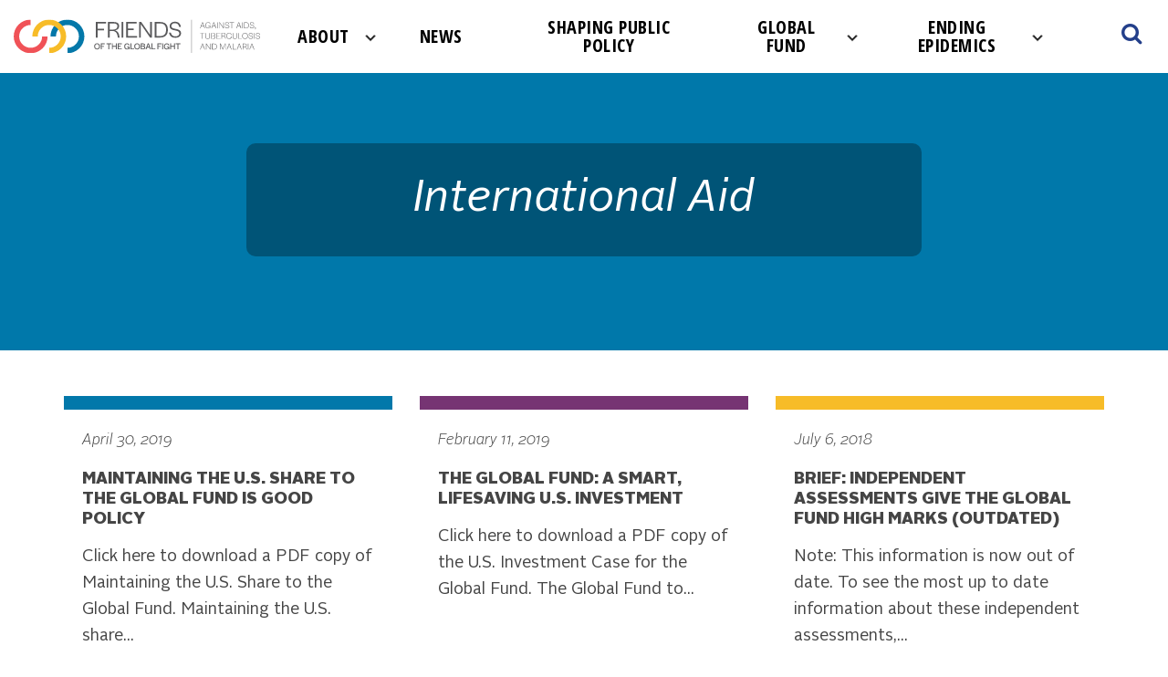

--- FILE ---
content_type: text/html; charset=UTF-8
request_url: https://www.theglobalfight.org/tag/international-aid/
body_size: 13181
content:
<!doctype html>
<html lang="en-US" class="no-js custom-theme-1">

<head>
    <meta charset="UTF-8">
    <title>International Aid Archives - Friends of The Global Fight </title>
    <link rel="preconnect" href="https://fonts.gstatic.com">
    <link
        href="https://fonts.googleapis.com/css2?family=Lato:ital,wght@0,300;0,400;0,700;0,900;1,300;1,400;1,700;1,900&display=swap"
        rel="stylesheet">
    <link href="https://fonts.googleapis.com/css?family=Montserrat:400,600,800&display=swap" rel="stylesheet">
    <!-- <link href="https://fonts.googleapis.com/css?family=Open+Sans:400,600,700,800,900&display=swap" rel="stylesheet"> -->
    <link href="https://fonts.googleapis.com/css2?family=Open+Sans:ital,wght@0,300..800;1,300..800&display=swap"
        rel="stylesheet">
    <link href="https://fonts.googleapis.com/css2?family=Open+Sans:ital,wght@0,500;1,500&display=swap" rel="stylesheet">
    <link href="https://fonts.googleapis.com/css?family=Open+Sans+Condensed:300,700&display=swap" rel="stylesheet">
    <link href="//www.google-analytics.com" rel="dns-prefetch">
    <link href="https://www.theglobalfight.org/wp-content/themes/friends/src/img/favicon.png?ver=1" rel="icon" type="image/png">

    <meta http-equiv="X-UA-Compatible" content="IE=edge,chrome=1">
    <meta name="viewport" content="width=device-width, initial-scale=1.0, maximum-scale=1.0, user-scalable=no" />
    <script type="text/javascript">
    var ajaxurl = 'https://www.theglobalfight.org/wp-admin/admin-ajax.php';
    </script>
    <meta name="cf-2fa-verify" value="wKBT6qnvTU3bSjW" />
    <meta name='robots' content='index, follow, max-image-preview:large, max-snippet:-1, max-video-preview:-1' />

	<!-- This site is optimized with the Yoast SEO plugin v26.5 - https://yoast.com/wordpress/plugins/seo/ -->
	<link rel="canonical" href="https://www.theglobalfight.org/tag/international-aid/" />
	<meta property="og:locale" content="en_US" />
	<meta property="og:type" content="article" />
	<meta property="og:title" content="International Aid Archives - Friends of The Global Fight" />
	<meta property="og:url" content="http://www.theglobalfight.org/tag/international-aid/" />
	<meta property="og:site_name" content="Friends of The Global Fight" />
	<meta property="og:image" content="https://www.theglobalfight.org/wp-content/uploads/2020/06/fgf-og-image.png" />
	<meta property="og:image:width" content="1200" />
	<meta property="og:image:height" content="630" />
	<meta property="og:image:type" content="image/png" />
	<meta name="twitter:card" content="summary_large_image" />
	<meta name="twitter:image" content="https://www.theglobalfight.org/wp-content/uploads/2016/03/GF161708-4.jpg" />
	<script type="application/ld+json" class="yoast-schema-graph">{"@context":"https://schema.org","@graph":[{"@type":"CollectionPage","@id":"http://www.theglobalfight.org/tag/international-aid/","url":"http://www.theglobalfight.org/tag/international-aid/","name":"International Aid Archives - Friends of The Global Fight","isPartOf":{"@id":"https://www.theglobalfight.org/#website"},"primaryImageOfPage":{"@id":"http://www.theglobalfight.org/tag/international-aid/#primaryimage"},"image":{"@id":"http://www.theglobalfight.org/tag/international-aid/#primaryimage"},"thumbnailUrl":"https://www.theglobalfight.org/wp-content/uploads/2016/03/GF161708.jpg","breadcrumb":{"@id":"http://www.theglobalfight.org/tag/international-aid/#breadcrumb"},"inLanguage":"en-US"},{"@type":"ImageObject","inLanguage":"en-US","@id":"http://www.theglobalfight.org/tag/international-aid/#primaryimage","url":"https://www.theglobalfight.org/wp-content/uploads/2016/03/GF161708.jpg","contentUrl":"https://www.theglobalfight.org/wp-content/uploads/2016/03/GF161708.jpg","width":1200,"height":800,"caption":"Chittagong is Bangladesh's second most populous city, and home to many of the country's booming garment factories. Because tuberculosis is generally transmitted in crowded and poorly ventilated spaces, residents of Chittagong`s Tigerpass Railway slum are at high risk of falling ill with TB. With Global Fund support, the government of Bangladesh is working in partnership with civil society organizations to provide thousands of poor residents with treatment and care for tuberculosis. Through the program, services delivered by community health workers are bringing hope to the slums."},{"@type":"BreadcrumbList","@id":"http://www.theglobalfight.org/tag/international-aid/#breadcrumb","itemListElement":[{"@type":"ListItem","position":1,"name":"Home","item":"https://www.theglobalfight.org/"},{"@type":"ListItem","position":2,"name":"International Aid"}]},{"@type":"WebSite","@id":"https://www.theglobalfight.org/#website","url":"https://www.theglobalfight.org/","name":"Friends of the Global Fight","description":"Blog","publisher":{"@id":"https://www.theglobalfight.org/#organization"},"potentialAction":[{"@type":"SearchAction","target":{"@type":"EntryPoint","urlTemplate":"https://www.theglobalfight.org/?s={search_term_string}"},"query-input":{"@type":"PropertyValueSpecification","valueRequired":true,"valueName":"search_term_string"}}],"inLanguage":"en-US"},{"@type":"Organization","@id":"https://www.theglobalfight.org/#organization","name":"Friends of the Global Fight","url":"https://www.theglobalfight.org/","logo":{"@type":"ImageObject","inLanguage":"en-US","@id":"https://www.theglobalfight.org/#/schema/logo/image/","url":"https://www.theglobalfight.org/wp-content/uploads/2021/10/Friends-Logo.jpeg","contentUrl":"https://www.theglobalfight.org/wp-content/uploads/2021/10/Friends-Logo.jpeg","width":1200,"height":628,"caption":"Friends of the Global Fight"},"image":{"@id":"https://www.theglobalfight.org/#/schema/logo/image/"}}]}</script>
	<!-- / Yoast SEO plugin. -->


<link rel='dns-prefetch' href='//www.googletagmanager.com' />
<style id='wp-img-auto-sizes-contain-inline-css' type='text/css'>
img:is([sizes=auto i],[sizes^="auto," i]){contain-intrinsic-size:3000px 1500px}
/*# sourceURL=wp-img-auto-sizes-contain-inline-css */
</style>
<style id='wp-emoji-styles-inline-css' type='text/css'>

	img.wp-smiley, img.emoji {
		display: inline !important;
		border: none !important;
		box-shadow: none !important;
		height: 1em !important;
		width: 1em !important;
		margin: 0 0.07em !important;
		vertical-align: -0.1em !important;
		background: none !important;
		padding: 0 !important;
	}
/*# sourceURL=wp-emoji-styles-inline-css */
</style>
<style id='wp-block-library-inline-css' type='text/css'>
:root{--wp-block-synced-color:#7a00df;--wp-block-synced-color--rgb:122,0,223;--wp-bound-block-color:var(--wp-block-synced-color);--wp-editor-canvas-background:#ddd;--wp-admin-theme-color:#007cba;--wp-admin-theme-color--rgb:0,124,186;--wp-admin-theme-color-darker-10:#006ba1;--wp-admin-theme-color-darker-10--rgb:0,107,160.5;--wp-admin-theme-color-darker-20:#005a87;--wp-admin-theme-color-darker-20--rgb:0,90,135;--wp-admin-border-width-focus:2px}@media (min-resolution:192dpi){:root{--wp-admin-border-width-focus:1.5px}}.wp-element-button{cursor:pointer}:root .has-very-light-gray-background-color{background-color:#eee}:root .has-very-dark-gray-background-color{background-color:#313131}:root .has-very-light-gray-color{color:#eee}:root .has-very-dark-gray-color{color:#313131}:root .has-vivid-green-cyan-to-vivid-cyan-blue-gradient-background{background:linear-gradient(135deg,#00d084,#0693e3)}:root .has-purple-crush-gradient-background{background:linear-gradient(135deg,#34e2e4,#4721fb 50%,#ab1dfe)}:root .has-hazy-dawn-gradient-background{background:linear-gradient(135deg,#faaca8,#dad0ec)}:root .has-subdued-olive-gradient-background{background:linear-gradient(135deg,#fafae1,#67a671)}:root .has-atomic-cream-gradient-background{background:linear-gradient(135deg,#fdd79a,#004a59)}:root .has-nightshade-gradient-background{background:linear-gradient(135deg,#330968,#31cdcf)}:root .has-midnight-gradient-background{background:linear-gradient(135deg,#020381,#2874fc)}:root{--wp--preset--font-size--normal:16px;--wp--preset--font-size--huge:42px}.has-regular-font-size{font-size:1em}.has-larger-font-size{font-size:2.625em}.has-normal-font-size{font-size:var(--wp--preset--font-size--normal)}.has-huge-font-size{font-size:var(--wp--preset--font-size--huge)}.has-text-align-center{text-align:center}.has-text-align-left{text-align:left}.has-text-align-right{text-align:right}.has-fit-text{white-space:nowrap!important}#end-resizable-editor-section{display:none}.aligncenter{clear:both}.items-justified-left{justify-content:flex-start}.items-justified-center{justify-content:center}.items-justified-right{justify-content:flex-end}.items-justified-space-between{justify-content:space-between}.screen-reader-text{border:0;clip-path:inset(50%);height:1px;margin:-1px;overflow:hidden;padding:0;position:absolute;width:1px;word-wrap:normal!important}.screen-reader-text:focus{background-color:#ddd;clip-path:none;color:#444;display:block;font-size:1em;height:auto;left:5px;line-height:normal;padding:15px 23px 14px;text-decoration:none;top:5px;width:auto;z-index:100000}html :where(.has-border-color){border-style:solid}html :where([style*=border-top-color]){border-top-style:solid}html :where([style*=border-right-color]){border-right-style:solid}html :where([style*=border-bottom-color]){border-bottom-style:solid}html :where([style*=border-left-color]){border-left-style:solid}html :where([style*=border-width]){border-style:solid}html :where([style*=border-top-width]){border-top-style:solid}html :where([style*=border-right-width]){border-right-style:solid}html :where([style*=border-bottom-width]){border-bottom-style:solid}html :where([style*=border-left-width]){border-left-style:solid}html :where(img[class*=wp-image-]){height:auto;max-width:100%}:where(figure){margin:0 0 1em}html :where(.is-position-sticky){--wp-admin--admin-bar--position-offset:var(--wp-admin--admin-bar--height,0px)}@media screen and (max-width:600px){html :where(.is-position-sticky){--wp-admin--admin-bar--position-offset:0px}}

/*# sourceURL=wp-block-library-inline-css */
</style><style id='wp-block-paragraph-inline-css' type='text/css'>
.is-small-text{font-size:.875em}.is-regular-text{font-size:1em}.is-large-text{font-size:2.25em}.is-larger-text{font-size:3em}.has-drop-cap:not(:focus):first-letter{float:left;font-size:8.4em;font-style:normal;font-weight:100;line-height:.68;margin:.05em .1em 0 0;text-transform:uppercase}body.rtl .has-drop-cap:not(:focus):first-letter{float:none;margin-left:.1em}p.has-drop-cap.has-background{overflow:hidden}:root :where(p.has-background){padding:1.25em 2.375em}:where(p.has-text-color:not(.has-link-color)) a{color:inherit}p.has-text-align-left[style*="writing-mode:vertical-lr"],p.has-text-align-right[style*="writing-mode:vertical-rl"]{rotate:180deg}
/*# sourceURL=https://www.theglobalfight.org/wp-includes/blocks/paragraph/style.min.css */
</style>
<style id='global-styles-inline-css' type='text/css'>
:root{--wp--preset--aspect-ratio--square: 1;--wp--preset--aspect-ratio--4-3: 4/3;--wp--preset--aspect-ratio--3-4: 3/4;--wp--preset--aspect-ratio--3-2: 3/2;--wp--preset--aspect-ratio--2-3: 2/3;--wp--preset--aspect-ratio--16-9: 16/9;--wp--preset--aspect-ratio--9-16: 9/16;--wp--preset--color--black: #000000;--wp--preset--color--cyan-bluish-gray: #abb8c3;--wp--preset--color--white: #ffffff;--wp--preset--color--pale-pink: #f78da7;--wp--preset--color--vivid-red: #cf2e2e;--wp--preset--color--luminous-vivid-orange: #ff6900;--wp--preset--color--luminous-vivid-amber: #fcb900;--wp--preset--color--light-green-cyan: #7bdcb5;--wp--preset--color--vivid-green-cyan: #00d084;--wp--preset--color--pale-cyan-blue: #8ed1fc;--wp--preset--color--vivid-cyan-blue: #0693e3;--wp--preset--color--vivid-purple: #9b51e0;--wp--preset--gradient--vivid-cyan-blue-to-vivid-purple: linear-gradient(135deg,rgb(6,147,227) 0%,rgb(155,81,224) 100%);--wp--preset--gradient--light-green-cyan-to-vivid-green-cyan: linear-gradient(135deg,rgb(122,220,180) 0%,rgb(0,208,130) 100%);--wp--preset--gradient--luminous-vivid-amber-to-luminous-vivid-orange: linear-gradient(135deg,rgb(252,185,0) 0%,rgb(255,105,0) 100%);--wp--preset--gradient--luminous-vivid-orange-to-vivid-red: linear-gradient(135deg,rgb(255,105,0) 0%,rgb(207,46,46) 100%);--wp--preset--gradient--very-light-gray-to-cyan-bluish-gray: linear-gradient(135deg,rgb(238,238,238) 0%,rgb(169,184,195) 100%);--wp--preset--gradient--cool-to-warm-spectrum: linear-gradient(135deg,rgb(74,234,220) 0%,rgb(151,120,209) 20%,rgb(207,42,186) 40%,rgb(238,44,130) 60%,rgb(251,105,98) 80%,rgb(254,248,76) 100%);--wp--preset--gradient--blush-light-purple: linear-gradient(135deg,rgb(255,206,236) 0%,rgb(152,150,240) 100%);--wp--preset--gradient--blush-bordeaux: linear-gradient(135deg,rgb(254,205,165) 0%,rgb(254,45,45) 50%,rgb(107,0,62) 100%);--wp--preset--gradient--luminous-dusk: linear-gradient(135deg,rgb(255,203,112) 0%,rgb(199,81,192) 50%,rgb(65,88,208) 100%);--wp--preset--gradient--pale-ocean: linear-gradient(135deg,rgb(255,245,203) 0%,rgb(182,227,212) 50%,rgb(51,167,181) 100%);--wp--preset--gradient--electric-grass: linear-gradient(135deg,rgb(202,248,128) 0%,rgb(113,206,126) 100%);--wp--preset--gradient--midnight: linear-gradient(135deg,rgb(2,3,129) 0%,rgb(40,116,252) 100%);--wp--preset--font-size--small: 13px;--wp--preset--font-size--medium: 20px;--wp--preset--font-size--large: 36px;--wp--preset--font-size--x-large: 42px;--wp--preset--spacing--20: 0.44rem;--wp--preset--spacing--30: 0.67rem;--wp--preset--spacing--40: 1rem;--wp--preset--spacing--50: 1.5rem;--wp--preset--spacing--60: 2.25rem;--wp--preset--spacing--70: 3.38rem;--wp--preset--spacing--80: 5.06rem;--wp--preset--shadow--natural: 6px 6px 9px rgba(0, 0, 0, 0.2);--wp--preset--shadow--deep: 12px 12px 50px rgba(0, 0, 0, 0.4);--wp--preset--shadow--sharp: 6px 6px 0px rgba(0, 0, 0, 0.2);--wp--preset--shadow--outlined: 6px 6px 0px -3px rgb(255, 255, 255), 6px 6px rgb(0, 0, 0);--wp--preset--shadow--crisp: 6px 6px 0px rgb(0, 0, 0);}:where(.is-layout-flex){gap: 0.5em;}:where(.is-layout-grid){gap: 0.5em;}body .is-layout-flex{display: flex;}.is-layout-flex{flex-wrap: wrap;align-items: center;}.is-layout-flex > :is(*, div){margin: 0;}body .is-layout-grid{display: grid;}.is-layout-grid > :is(*, div){margin: 0;}:where(.wp-block-columns.is-layout-flex){gap: 2em;}:where(.wp-block-columns.is-layout-grid){gap: 2em;}:where(.wp-block-post-template.is-layout-flex){gap: 1.25em;}:where(.wp-block-post-template.is-layout-grid){gap: 1.25em;}.has-black-color{color: var(--wp--preset--color--black) !important;}.has-cyan-bluish-gray-color{color: var(--wp--preset--color--cyan-bluish-gray) !important;}.has-white-color{color: var(--wp--preset--color--white) !important;}.has-pale-pink-color{color: var(--wp--preset--color--pale-pink) !important;}.has-vivid-red-color{color: var(--wp--preset--color--vivid-red) !important;}.has-luminous-vivid-orange-color{color: var(--wp--preset--color--luminous-vivid-orange) !important;}.has-luminous-vivid-amber-color{color: var(--wp--preset--color--luminous-vivid-amber) !important;}.has-light-green-cyan-color{color: var(--wp--preset--color--light-green-cyan) !important;}.has-vivid-green-cyan-color{color: var(--wp--preset--color--vivid-green-cyan) !important;}.has-pale-cyan-blue-color{color: var(--wp--preset--color--pale-cyan-blue) !important;}.has-vivid-cyan-blue-color{color: var(--wp--preset--color--vivid-cyan-blue) !important;}.has-vivid-purple-color{color: var(--wp--preset--color--vivid-purple) !important;}.has-black-background-color{background-color: var(--wp--preset--color--black) !important;}.has-cyan-bluish-gray-background-color{background-color: var(--wp--preset--color--cyan-bluish-gray) !important;}.has-white-background-color{background-color: var(--wp--preset--color--white) !important;}.has-pale-pink-background-color{background-color: var(--wp--preset--color--pale-pink) !important;}.has-vivid-red-background-color{background-color: var(--wp--preset--color--vivid-red) !important;}.has-luminous-vivid-orange-background-color{background-color: var(--wp--preset--color--luminous-vivid-orange) !important;}.has-luminous-vivid-amber-background-color{background-color: var(--wp--preset--color--luminous-vivid-amber) !important;}.has-light-green-cyan-background-color{background-color: var(--wp--preset--color--light-green-cyan) !important;}.has-vivid-green-cyan-background-color{background-color: var(--wp--preset--color--vivid-green-cyan) !important;}.has-pale-cyan-blue-background-color{background-color: var(--wp--preset--color--pale-cyan-blue) !important;}.has-vivid-cyan-blue-background-color{background-color: var(--wp--preset--color--vivid-cyan-blue) !important;}.has-vivid-purple-background-color{background-color: var(--wp--preset--color--vivid-purple) !important;}.has-black-border-color{border-color: var(--wp--preset--color--black) !important;}.has-cyan-bluish-gray-border-color{border-color: var(--wp--preset--color--cyan-bluish-gray) !important;}.has-white-border-color{border-color: var(--wp--preset--color--white) !important;}.has-pale-pink-border-color{border-color: var(--wp--preset--color--pale-pink) !important;}.has-vivid-red-border-color{border-color: var(--wp--preset--color--vivid-red) !important;}.has-luminous-vivid-orange-border-color{border-color: var(--wp--preset--color--luminous-vivid-orange) !important;}.has-luminous-vivid-amber-border-color{border-color: var(--wp--preset--color--luminous-vivid-amber) !important;}.has-light-green-cyan-border-color{border-color: var(--wp--preset--color--light-green-cyan) !important;}.has-vivid-green-cyan-border-color{border-color: var(--wp--preset--color--vivid-green-cyan) !important;}.has-pale-cyan-blue-border-color{border-color: var(--wp--preset--color--pale-cyan-blue) !important;}.has-vivid-cyan-blue-border-color{border-color: var(--wp--preset--color--vivid-cyan-blue) !important;}.has-vivid-purple-border-color{border-color: var(--wp--preset--color--vivid-purple) !important;}.has-vivid-cyan-blue-to-vivid-purple-gradient-background{background: var(--wp--preset--gradient--vivid-cyan-blue-to-vivid-purple) !important;}.has-light-green-cyan-to-vivid-green-cyan-gradient-background{background: var(--wp--preset--gradient--light-green-cyan-to-vivid-green-cyan) !important;}.has-luminous-vivid-amber-to-luminous-vivid-orange-gradient-background{background: var(--wp--preset--gradient--luminous-vivid-amber-to-luminous-vivid-orange) !important;}.has-luminous-vivid-orange-to-vivid-red-gradient-background{background: var(--wp--preset--gradient--luminous-vivid-orange-to-vivid-red) !important;}.has-very-light-gray-to-cyan-bluish-gray-gradient-background{background: var(--wp--preset--gradient--very-light-gray-to-cyan-bluish-gray) !important;}.has-cool-to-warm-spectrum-gradient-background{background: var(--wp--preset--gradient--cool-to-warm-spectrum) !important;}.has-blush-light-purple-gradient-background{background: var(--wp--preset--gradient--blush-light-purple) !important;}.has-blush-bordeaux-gradient-background{background: var(--wp--preset--gradient--blush-bordeaux) !important;}.has-luminous-dusk-gradient-background{background: var(--wp--preset--gradient--luminous-dusk) !important;}.has-pale-ocean-gradient-background{background: var(--wp--preset--gradient--pale-ocean) !important;}.has-electric-grass-gradient-background{background: var(--wp--preset--gradient--electric-grass) !important;}.has-midnight-gradient-background{background: var(--wp--preset--gradient--midnight) !important;}.has-small-font-size{font-size: var(--wp--preset--font-size--small) !important;}.has-medium-font-size{font-size: var(--wp--preset--font-size--medium) !important;}.has-large-font-size{font-size: var(--wp--preset--font-size--large) !important;}.has-x-large-font-size{font-size: var(--wp--preset--font-size--x-large) !important;}
/*# sourceURL=global-styles-inline-css */
</style>

<style id='classic-theme-styles-inline-css' type='text/css'>
/*! This file is auto-generated */
.wp-block-button__link{color:#fff;background-color:#32373c;border-radius:9999px;box-shadow:none;text-decoration:none;padding:calc(.667em + 2px) calc(1.333em + 2px);font-size:1.125em}.wp-block-file__button{background:#32373c;color:#fff;text-decoration:none}
/*# sourceURL=/wp-includes/css/classic-themes.min.css */
</style>
<link rel='stylesheet' id='contact-form-7-css' href='https://www.theglobalfight.org/wp-content/plugins/contact-form-7/includes/css/styles.css?ver=6.1.4' media='all' />
<link rel='stylesheet' id='bootstrap-css' href='https://www.theglobalfight.org/wp-content/themes/csl-components/css/bootstrap.css?ver=3.3.5' media='all' />
<link rel='stylesheet' id='font-awesome-css' href='https://www.theglobalfight.org/wp-content/themes/csl-components/css/font-awesome.min.css?ver=4.6.3' media='all' />
<link rel='stylesheet' id='slick-css-css' href='https://www.theglobalfight.org/wp-content/themes/csl-components/src/slick/slick.css?ver=1.6.0' media='all' />
<link rel='stylesheet' id='csl-components-css' href='https://www.theglobalfight.org/wp-content/themes/csl-components/css/styles.css?ver=0.1.2' media='all' />
<link rel='stylesheet' id='mapglyphs-css' href='https://www.theglobalfight.org/wp-content/themes/friends/css/mapglyphs.css?ver=6.9' media='all' />
<link rel='stylesheet' id='selectBox-css' href='https://www.theglobalfight.org/wp-content/themes/friends/css/jquery.selectBox.css?ver=6.9' media='all' />
<link rel='stylesheet' id='child-style-css' href='https://www.theglobalfight.org/wp-content/themes/friends/css/styles.css?v=0.0.004&#038;ver=6.9' media='all' />
<link rel='stylesheet' id='fonts-css' href='https://www.theglobalfight.org/wp-content/themes/friends/css/fonts.css?ver=6.9' media='all' />
<script type="text/javascript" src="https://www.theglobalfight.org/wp-content/themes/csl-components/src/js/lib/modernizr-2.8.3-respond-1.4.2.min.js?ver=2.8.3" id="modernizr-js"></script>
<script type="text/javascript" src="https://www.theglobalfight.org/wp-includes/js/jquery/jquery.min.js?ver=3.7.1" id="jquery-core-js"></script>
<script type="text/javascript" src="https://www.theglobalfight.org/wp-includes/js/jquery/jquery-migrate.min.js?ver=3.4.1" id="jquery-migrate-js"></script>
<script type="text/javascript" src="https://www.theglobalfight.org/wp-content/themes/csl-components/src/js/lib/bootstrap.min.js?ver=3.3.5" id="bootstrap-js"></script>
<script type="text/javascript" src="https://www.theglobalfight.org/wp-content/themes/csl-components/src/js/lib/jquery.matchHeight.js?ver=1.0.0" id="matchHeight-js"></script>
<script type="text/javascript" src="https://www.theglobalfight.org/wp-content/themes/csl-components/src/js/lib/jquery.parallax-1.1.3.js?ver=1.1.3" id="jquery.parallax-js"></script>
<script type="text/javascript" src="https://www.theglobalfight.org/wp-content/themes/csl-components/src/js/lib/video.js?ver=4.5.1" id="video-js-js"></script>
<script type="text/javascript" src="https://www.theglobalfight.org/wp-content/themes/csl-components/src/js/lib/jquery.countTo.js?ver=1.2.0" id="countto-js"></script>
<script type="text/javascript" src="https://www.theglobalfight.org/wp-content/themes/csl-components/src/js/lib/player.min.js?ver=1.0.5" id="vimeo-player-js"></script>
<script type="text/javascript" src="https://www.theglobalfight.org/wp-content/themes/csl-components/src/slick/slick.min.js?ver=1.6.0" id="slick-slider-js"></script>
<script type="text/javascript" src="https://www.theglobalfight.org/wp-content/themes/csl-components/src/js/lib/utils.js?ver=1.0.0" id="cslutils-js"></script>
<script type="text/javascript" src="https://www.theglobalfight.org/wp-content/themes/csl-components/src/js/scripts.js?ver=0.1.13" id="cslscripts-js"></script>

<!-- Google tag (gtag.js) snippet added by Site Kit -->
<!-- Google Analytics snippet added by Site Kit -->
<script type="text/javascript" src="https://www.googletagmanager.com/gtag/js?id=GT-MR4MVC6" id="google_gtagjs-js" async></script>
<script type="text/javascript" id="google_gtagjs-js-after">
/* <![CDATA[ */
window.dataLayer = window.dataLayer || [];function gtag(){dataLayer.push(arguments);}
gtag("set","linker",{"domains":["www.theglobalfight.org"]});
gtag("js", new Date());
gtag("set", "developer_id.dZTNiMT", true);
gtag("config", "GT-MR4MVC6");
//# sourceURL=google_gtagjs-js-after
/* ]]> */
</script>
<script type="text/javascript" src="https://www.theglobalfight.org/wp-content/themes/friends/js/snap.svg-min.js?ver=0.4.2" id="snap-svg-js"></script>
<script type="text/javascript" src="https://www.theglobalfight.org/wp-content/themes/friends/js/jquery.selectBox.js?ver=1.2.0" id="selectBox-js"></script>
<script type="text/javascript" src="https://www.theglobalfight.org/wp-content/themes/friends/js/jquery.scrollTo.min.js?ver=2.1.3" id="scrollTo-js"></script>
<script type="text/javascript" src="https://www.theglobalfight.org/wp-content/themes/friends/js/jquery.validate.min.js?ver=1.16.0" id="validate-js"></script>
<script type="text/javascript" src="https://www.theglobalfight.org/wp-content/themes/friends/js/jquery.cookie.js?ver=1.1.1" id="cookie-js"></script>
<script type="text/javascript" src="https://www.theglobalfight.org/wp-content/themes/friends/js/videopopup.js?ver=1.1.2" id="popup-js"></script>
<script type="text/javascript" src="https://www.theglobalfight.org/wp-content/themes/friends/js/jqueryeasing.js?ver=1.1.1" id="jqueryeasing-js"></script>
<script type="text/javascript" src="https://www.theglobalfight.org/wp-content/themes/friends/js/bodymovin.js?ver=1.1.1" id="bodymovin-js"></script>
<script type="text/javascript" src="https://www.theglobalfight.org/wp-content/themes/friends/js/waypoints.min.js?ver=1.1.1" id="waypoints-js"></script>
<script type="text/javascript" src="https://www.theglobalfight.org/wp-content/themes/friends/js/jquery.waypoints.min.js?ver=1.1.1" id="waypointsJquery-js"></script>
<script type="text/javascript" src="https://www.theglobalfight.org/wp-content/themes/friends/js/main.js?ver=1.1.6" id="main-js"></script>
<script type="text/javascript" src="https://www.theglobalfight.org/wp-content/themes/friends/js/map.js?ver=0.1.87" id="map-js"></script>
<script type="text/javascript" id="scripts-js-extra">
/* <![CDATA[ */
var ajax_object = {"ajax_url":"https://www.theglobalfight.org/wp-admin/admin-ajax.php","template_directory":"https://www.theglobalfight.org/wp-content/themes/csl-components","child_theme_uri":"https://www.theglobalfight.org/wp-content/themes/friends","root_url":"https://www.theglobalfight.org"};
var constant_contact_scroll = {"make_scroll":"","form_id":""};
//# sourceURL=scripts-js-extra
/* ]]> */
</script>
<script type="text/javascript" src="https://www.theglobalfight.org/wp-content/themes/friends/js/scripts.js?ver=0.1.87" id="scripts-js"></script>
<script type="text/javascript" src="https://www.theglobalfight.org/wp-content/themes/friends/js/d3.v6.js?ver=0.1.87" id="d3-js"></script>
<script type="text/javascript" src="https://www.theglobalfight.org/wp-content/themes/friends/js/bubble.js?ver=0.1.87" id="bubble-js"></script>
<link rel="https://api.w.org/" href="https://www.theglobalfight.org/wp-json/" /><link rel="alternate" title="JSON" type="application/json" href="https://www.theglobalfight.org/wp-json/wp/v2/tags/71" /><meta name="cdp-version" content="1.5.0" /><meta name="generator" content="Site Kit by Google 1.167.0" />
<!-- Google Tag Manager snippet added by Site Kit -->
<script type="text/javascript">
/* <![CDATA[ */

			( function( w, d, s, l, i ) {
				w[l] = w[l] || [];
				w[l].push( {'gtm.start': new Date().getTime(), event: 'gtm.js'} );
				var f = d.getElementsByTagName( s )[0],
					j = d.createElement( s ), dl = l != 'dataLayer' ? '&l=' + l : '';
				j.async = true;
				j.src = 'https://www.googletagmanager.com/gtm.js?id=' + i + dl;
				f.parentNode.insertBefore( j, f );
			} )( window, document, 'script', 'dataLayer', 'GTM-K8FDG67R' );
			
/* ]]> */
</script>

<!-- End Google Tag Manager snippet added by Site Kit -->
		<style type="text/css" id="wp-custom-css">
			
.custom-theme-1 .header .header-container .main-navigation .menu ul > li a {line-height:1}

.custom-theme-1 .header .header-container .main-navigation .menu ul > li.menu-item-has-children a:hover {background-image:unset}

.custom-theme-1 .header .header-container .main-navigation .menu ul > li.menu-item-has-children a {
    padding-right: 45px;
	    line-height: 1;
    width: fit-content;
    padding-left: 10px;
	background-size: 22px;}

@media only screen and (max-width: 1200px) {
.custom-theme-1 .header .header-container .main-navigation .menu ul > li a {font-size: 16px;}
	
.custom-theme-1 .header .header-container .main-navigation .menu ul > li.menu-item-has-children a {padding-right:40px}
	
}

@media only screen and (max-width: 1185px) {
    .custom-theme-1 .header .header-container .main-navigation .menu ul > li a {
        font-size: 17px;
        line-height: 1;
    }
}

@media only screen and (max-width: 900px) {
	.custom-theme-1 .header .header-container .main-navigation .menu ul > li a{    padding-left: 5px;  padding-right:20px;   font-size: 15px;}
	
	.custom-theme-1 .header .header-container .main-navigation .menu ul > li.menu-item-has-children a {
    padding-right: 35px;
	background-size: 18px;}
}
.wp-block-embed-twitter iframe,
.center-twitter-iframe iframe{
	margin-left: auto;
	margin-right: auto;
}

.lasta img {
	width:135px;
}

footer .menu-ul ul {display:none}


.wp-block-image img {
	max-width:100%;
}



.quotepage blockquote {
    background: #fff !important;
    color: #000 !important;
    background-image: url('/wp-content/themes/friends/assets/fgfquote.svg') !important;
    background-repeat: no-repeat !important;
	background-size: 50px !important;
    text-align: left !important;
    padding: 40px 25% !important;
	background-position: 10% 30px !important;
}

.quotepage blockquote>*:last-child {
    margin-bottom: 0 !important;
    font-size: 20px !important;
}


.quotepage blockquote p{
    font-size: 30px !important;
    font-weight: bolder !important;
    line-height: 100% !important;
    font-family: "Alright-Sans-Bold", sans-serif !important;
	color: #333;
}

.quotepage blockquote:after {
    background: #fff  !important;
}


@media only screen and (max-width:767px) {


    .quotepage blockquote {
        padding: 100px 0% 40px  !important;
    }
    .quotepage blockquote p {
        font-size: 30px !important;
    }

}
		</style>
		</head>

<body class="archive tag tag-international-aid tag-71 wp-embed-responsive wp-theme-csl-components wp-child-theme-friends">
        <div class="boxed-container">
                <!-- <header class="header "> -->
<header class="header sticky fixed-menu">
    <div class="header-container">
        <a href="https://www.theglobalfight.org" class="header-logo ">
    <img class="logo" src="https://www.theglobalfight.org/wp-content/themes/friends/src/img/header-logo.svg" alt="Friends of The Global Fight">
</a>
        <nav class="main-navigation ">
            <div class="menu"><ul id="menu-main-navigation" class="menu-ul"><li class="menu-item menu-item-type-post_type menu-item-object-page menu-item-has-children menu-item-896"><a href="https://www.theglobalfight.org/about-us/">About</a>
<ul class="sub-menu">
	<li class="menu-item menu-item-type-post_type menu-item-object-page menu-item-363648"><a href="https://www.theglobalfight.org/about-us/what-we-do-2/">What We Do</a></li>
	<li class="menu-item menu-item-type-post_type menu-item-object-page menu-item-358777"><a href="https://www.theglobalfight.org/about-us/what-we-do/">Join Us</a></li>
	<li class="menu-item menu-item-type-post_type menu-item-object-page menu-item-358776"><a href="https://www.theglobalfight.org/about-us/who-we-are/">Who We Are</a></li>
	<li class="menu-item menu-item-type-post_type menu-item-object-page menu-item-358778"><a href="https://www.theglobalfight.org/about-us/meet-our-board/">Meet Our Board</a></li>
	<li class="menu-item menu-item-type-post_type menu-item-object-page menu-item-358779"><a href="https://www.theglobalfight.org/about-us/meet-our-team/">Our Team</a></li>
</ul>
</li>
<li class="menu-item menu-item-type-post_type menu-item-object-page current_page_parent menu-item-904"><a href="https://www.theglobalfight.org/news/">News</a></li>
<li class="menu-item menu-item-type-post_type menu-item-object-page menu-item-372277"><a href="https://www.theglobalfight.org/shaping-public-policy/">Shaping Public Policy</a></li>
<li class="menu-item menu-item-type-post_type menu-item-object-page menu-item-has-children menu-item-358775"><a href="https://www.theglobalfight.org/global-fund/">Global Fund</a>
<ul class="sub-menu">
	<li class="menu-item menu-item-type-custom menu-item-object-custom menu-item-372401"><a href="https://www.theglobalfight.org/2025-u-s-investment-case-for-the-global-fund/">U.S. Investment Case for the Global Fund</a></li>
</ul>
</li>
<li class="menu-item menu-item-type-post_type menu-item-object-page menu-item-has-children menu-item-358774"><a href="https://www.theglobalfight.org/ending-epidemics/">Ending Epidemics</a>
<ul class="sub-menu">
	<li class="menu-item menu-item-type-post_type menu-item-object-page menu-item-373256"><a href="https://www.theglobalfight.org/mosquito-season-is-changing-so-is-the-risk-to-americans/">Mosquito Season in the U.S.</a></li>
</ul>
</li>
</ul></div>        </nav>

        <div class="top-search  ">
            <!-- search -->
<form class="search" method="get" action="https://www.theglobalfight.org" role="search">
	<input class="search-input show-hidden" type="search" name="s" placeholder="To search, type and hit enter.">
	<button class="search-submit" type="submit" role="button"><i class="fa fa-search"></i></button>
</form>
<!-- /search -->
        </div>

        <a href="#" class="toggle-menu visible-xs"><i class="fa fa-bars"></i></a>
    </div>
</header>
<div class="csl-wrapper"><div class="hero ">
  
    <section id="banner-term-post_tag-" class="banner banner-half-height  center term term-post_tag term-post_tag- term-international-aid">
            rivershttps://www.theglobalfight.org/wp-content/uploads/2017/03/dafault-hero.jpg        <div class="image-container" data-position-y="top">
        </div>
        <!-- <div>
        </div> -->

          
        <div class="content-container">
        <div class="container">
            <div class="row cool-beans">
                <div class="banner-inner-content content col-xs-12">
                                            <h1 class="title">International Aid</h1>
                                                                                                                    </div>
            </div>
        </div>
    </div>
</section>
</div>

	<main role="main" class="main-content-container">
		<section class="blog-feed " class="blog-feed">
    <div class="container">

                    <div class="row posts"> 
                
<!-- post preview -->
<div id="grid-post-294740" class="col-md-4 col-sm-6 grid-item post-294740 post type-post status-publish format-standard has-post-thumbnail hentry category-blog tag-global-fund tag-international-aid tag-replenishment">

    <div class="grid-item-container test">
        <!-- post thumbnail -->
        <!--             <a>
                <img src="" class="img-responsive" />
            </a>
         -->
        <!-- / post thumbnail -->

        <article class="content-container match-height">

                            <span class="date">April 30, 2019</span>
                                    <h6 class="title">
                <a href="https://www.theglobalfight.org/the-u-s-share-to-the-global-fund/">
                    Maintaining the U.S. Share to the Global Fund is Good Policy                </a>
            </h6>
                                                        <div class="content">
                    <p>Click here to download a PDF copy of Maintaining the U.S. Share to the Global Fund. Maintaining the U.S. share... <a class="view-article" href="https://www.theglobalfight.org/the-u-s-share-to-the-global-fund/"></a></p>                </div>
                                                    <a href="https://www.theglobalfight.org/the-u-s-share-to-the-global-fund/" class="btn">
                    Read More                </a>
                    </article>
    </div>
</div>
<!-- / post preview -->

<!-- post preview -->
<div id="grid-post-248569" class="col-md-4 col-sm-6 grid-item post-248569 post type-post status-publish format-standard has-post-thumbnail hentry category-publications tag-global-fund tag-international-aid tag-replenishment">

    <div class="grid-item-container test">
        <!-- post thumbnail -->
        <!--             <a>
                <img src="" class="img-responsive" />
            </a>
         -->
        <!-- / post thumbnail -->

        <article class="content-container match-height">

                            <span class="date">February 11, 2019</span>
                                    <h6 class="title">
                <a href="https://www.theglobalfight.org/the-global-fund-a-smart-lifesaving-u-s-investment/">
                    The Global Fund: A Smart, Lifesaving U.S. Investment                </a>
            </h6>
                                                        <div class="content">
                    <p>Click here to download a PDF copy of the U.S. Investment Case for the Global Fund. The Global Fund to... <a class="view-article" href="https://www.theglobalfight.org/the-global-fund-a-smart-lifesaving-u-s-investment/"></a></p>                </div>
                                                    <a href="https://www.theglobalfight.org/the-global-fund-a-smart-lifesaving-u-s-investment/" class="btn">
                    Read More                </a>
                    </article>
    </div>
</div>
<!-- / post preview -->

<!-- post preview -->
<div id="grid-post-28312" class="col-md-4 col-sm-6 grid-item post-28312 post type-post status-publish format-standard has-post-thumbnail hentry category-briefs tag-global-fund tag-international-aid tag-transparency authors-friends-global-fight">

    <div class="grid-item-container test">
        <!-- post thumbnail -->
        <!--             <a>
                <img src="" class="img-responsive" />
            </a>
         -->
        <!-- / post thumbnail -->

        <article class="content-container match-height">

                            <span class="date">July 6, 2018</span>
                                    <h6 class="title">
                <a href="https://www.theglobalfight.org/brief-independent-assessments-give-global-fund-high-marks/">
                    Brief: Independent Assessments Give the Global Fund High Marks (Outdated)                </a>
            </h6>
                                                        <div class="content">
                    <p>Note: This information is now out of date. To see the most up to date information about these independent assessments,... <a class="view-article" href="https://www.theglobalfight.org/brief-independent-assessments-give-global-fund-high-marks/"></a></p>                </div>
                                                    <a href="https://www.theglobalfight.org/brief-independent-assessments-give-global-fund-high-marks/" class="btn">
                    Read More                </a>
                    </article>
    </div>
</div>
<!-- / post preview -->

<!-- post preview -->
<div id="grid-post-116006" class="col-md-4 col-sm-6 grid-item post-116006 post type-post status-publish format-standard has-post-thumbnail hentry category-press-releases tag-budget tag-capitol-hill tag-congress tag-foreign-assistance tag-global-fund tag-global-health tag-house tag-international-aid tag-senate authors-friends-global-fight">

    <div class="grid-item-container test">
        <!-- post thumbnail -->
        <!--             <a>
                <img src="" class="img-responsive" />
            </a>
         -->
        <!-- / post thumbnail -->

        <article class="content-container match-height">

                            <span class="date">March 23, 2018</span>
                                    <h6 class="title">
                <a href="https://www.theglobalfight.org/friends-praises-congress-sustaining-funding-global-fund-global-health/">
                    Friends Praises Congress for Sustaining Funding for the Global Fund and Global Health                </a>
            </h6>
                                                        <div class="content">
                    <p>WASHINGTON, D.C.—Chris Collins, President of Friends of the Global Fight Against AIDS, Tuberculosis and Malaria (Friends), released the following statement... <a class="view-article" href="https://www.theglobalfight.org/friends-praises-congress-sustaining-funding-global-fund-global-health/"></a></p>                </div>
                                                    <a href="https://www.theglobalfight.org/friends-praises-congress-sustaining-funding-global-fund-global-health/" class="btn">
                    Read More                </a>
                    </article>
    </div>
</div>
<!-- / post preview -->

<!-- post preview -->
<div id="grid-post-102477" class="col-md-4 col-sm-6 grid-item post-102477 post type-post status-publish format-standard has-post-thumbnail hentry category-press-releases tag-budget tag-foreign-assistance tag-global-fund tag-international-aid authors-friends-global-fight">

    <div class="grid-item-container test">
        <!-- post thumbnail -->
        <!--             <a>
                <img src="" class="img-responsive" />
            </a>
         -->
        <!-- / post thumbnail -->

        <article class="content-container match-height">

                            <span class="date">February 12, 2018</span>
                                    <h6 class="title">
                <a href="https://www.theglobalfight.org/reject-proposed-cuts-to-global-fund-us-foreign-assistance/">
                    Friends Urges Congress to Reject Proposed Cuts to the Global Fund and U.S. Foreign Assistance                </a>
            </h6>
                                                        <div class="content">
                    <p>FOR IMMEDIATE RELEASE  WASHINGTON, D.C.—Friends of the Global Fight Against AIDS, Tuberculosis and Malaria (Friends) expresses deep concern with the... <a class="view-article" href="https://www.theglobalfight.org/reject-proposed-cuts-to-global-fund-us-foreign-assistance/"></a></p>                </div>
                                                    <a href="https://www.theglobalfight.org/reject-proposed-cuts-to-global-fund-us-foreign-assistance/" class="btn">
                    Read More                </a>
                    </article>
    </div>
</div>
<!-- / post preview -->

<!-- post preview -->
<div id="grid-post-16538" class="col-md-4 col-sm-6 grid-item post-16538 post type-post status-publish format-standard has-post-thumbnail hentry category-multimedia tag-foreign-assistance tag-global-fund tag-global-health tag-hiv-aids tag-international-aid tag-malaria tag-tuberculosis authors-friends-global-fight">

    <div class="grid-item-container test">
        <!-- post thumbnail -->
        <!--             <a>
                <img src="" class="img-responsive" />
            </a>
         -->
        <!-- / post thumbnail -->

        <article class="content-container match-height">

                            <span class="date">February 12, 2018</span>
                                    <h6 class="title">
                <a href="https://www.theglobalfight.org/dearamerica/">
                    ‘Dear America’: A Video Calling for U.S. Support of the Global Fund                </a>
            </h6>
                                                        <div class="content">
                    <p>A special thanks to our partners for providing video footage, including the Global Fund, the Global Fund Advocates Network, FedNet/Getty... <a class="view-article" href="https://www.theglobalfight.org/dearamerica/"></a></p>                </div>
                                                    <a href="https://www.theglobalfight.org/dearamerica/" class="btn">
                    Read More                </a>
                    </article>
    </div>
</div>
<!-- / post preview -->

<!-- post preview -->
<div id="grid-post-69926" class="col-md-4 col-sm-6 grid-item post-69926 post type-post status-publish format-standard has-post-thumbnail hentry category-news-clips tag-domestic-financing tag-foreign-assistance tag-global-development tag-global-fund tag-global-health tag-international-aid authors-chris-collins">

    <div class="grid-item-container test">
        <!-- post thumbnail -->
        <!--             <a>
                <img src="" class="img-responsive" />
            </a>
         -->
        <!-- / post thumbnail -->

        <article class="content-container match-height">

                            <span class="date">October 6, 2017</span>
                                    <h6 class="title">
                <a href="https://www.theglobalfight.org/getting-serious-financing-end-epidemics/">
                    Getting serious about financing the end of epidemics                </a>
            </h6>
                                                        <div class="content">
                    <p>The following post was originally published at the Lancet Global Health Blog on Oct. 6, 2017.  The U.S. Congress appears... <a class="view-article" href="https://www.theglobalfight.org/getting-serious-financing-end-epidemics/"></a></p>                </div>
                                                    <a href="https://www.theglobalfight.org/getting-serious-financing-end-epidemics/" class="btn">
                    Read More                </a>
                    </article>
    </div>
</div>
<!-- / post preview -->

<!-- post preview -->
<div id="grid-post-25779" class="col-md-4 col-sm-6 grid-item post-25779 post type-post status-publish format-standard has-post-thumbnail hentry category-multimedia tag-foreign-assistance tag-global-fund tag-global-health tag-international-aid authors-friends-global-fight">

    <div class="grid-item-container test">
        <!-- post thumbnail -->
        <!--             <a>
                <img src="" class="img-responsive" />
            </a>
         -->
        <!-- / post thumbnail -->

        <article class="content-container match-height">

                            <span class="date">May 31, 2017</span>
                                    <h6 class="title">
                <a href="https://www.theglobalfight.org/infographic-impact-budget-cuts-global-health/">
                    Infographic: How Budget Cuts Would Impact Global Health                </a>
            </h6>
                                                        <div class="content">
                    <p>Click here for a PDF version of this page. On the heels of the Trump Administration&#8217;s FY 18 budget request,... <a class="view-article" href="https://www.theglobalfight.org/infographic-impact-budget-cuts-global-health/"></a></p>                </div>
                                                    <a href="https://www.theglobalfight.org/infographic-impact-budget-cuts-global-health/" class="btn">
                    Read More                </a>
                    </article>
    </div>
</div>
<!-- / post preview -->

<!-- post preview -->
<div id="grid-post-2670" class="col-md-4 col-sm-6 grid-item post-2670 post type-post status-publish format-standard has-post-thumbnail hentry category-blog tag-capitol-hill tag-foreign-assistance tag-international-aid tag-pepfar authors-friends-global-fight">

    <div class="grid-item-container test">
        <!-- post thumbnail -->
        <!--             <a>
                <img src="" class="img-responsive" />
            </a>
         -->
        <!-- / post thumbnail -->

        <article class="content-container match-height">

                            <span class="date">March 29, 2017</span>
                                    <h6 class="title">
                <a href="https://www.theglobalfight.org/foreign-affairs-committee-hearing/">
                    Foreign Affairs Committee Hearing: How Development Benefits the U.S. Economy                </a>
            </h6>
                                                        <div class="content">
                    <p>On March 28, the House Foreign Affairs Committee held a hearing titled, “The Budget, Diplomacy and Development,” to hear from... <a class="view-article" href="https://www.theglobalfight.org/foreign-affairs-committee-hearing/"></a></p>                </div>
                                                    <a href="https://www.theglobalfight.org/foreign-affairs-committee-hearing/" class="btn">
                    Read More                </a>
                    </article>
    </div>
</div>
<!-- / post preview -->

<!-- post preview -->
<div id="grid-post-1580" class="col-md-4 col-sm-6 grid-item post-1580 post type-post status-publish format-standard has-post-thumbnail hentry category-blog tag-foreign-assistance tag-global-health tag-international-aid authors-friends-global-fight">

    <div class="grid-item-container test">
        <!-- post thumbnail -->
        <!--             <a>
                <img src="" class="img-responsive" />
            </a>
         -->
        <!-- / post thumbnail -->

        <article class="content-container match-height">

                            <span class="date">March 21, 2017</span>
                                    <h6 class="title">
                <a href="https://www.theglobalfight.org/act-now-support-investment-u-s-foreign-assistance-global-health/">
                    Act Now: Support Investment in U.S. Foreign Assistance and Global Health                </a>
            </h6>
                                                        <div class="content">
                    <p>Improved health isn’t accomplished in a vacuum. It is connected to education, women and girls’ empowerment, economic development and nutrition.... <a class="view-article" href="https://www.theglobalfight.org/act-now-support-investment-u-s-foreign-assistance-global-health/"></a></p>                </div>
                                                    <a href="https://www.theglobalfight.org/act-now-support-investment-u-s-foreign-assistance-global-health/" class="btn">
                    Read More                </a>
                    </article>
    </div>
</div>
<!-- / post preview -->

<!-- post preview -->
<div id="grid-post-384" class="col-md-4 col-sm-6 grid-item post-384 post type-post status-publish format-standard has-post-thumbnail hentry category-blog tag-global-fund tag-international-aid tag-replenishment tag-transparency authors-friends-global-fight">

    <div class="grid-item-container test">
        <!-- post thumbnail -->
        <!--             <a>
                <img src="" class="img-responsive" />
            </a>
         -->
        <!-- / post thumbnail -->

        <article class="content-container match-height">

                            <span class="date">April 13, 2016</span>
                                    <h6 class="title">
                <a href="https://www.theglobalfight.org/global-fund-leader-in-aid-transparency/">
                    New report ranks the Global Fund as a leader in aid transparency                </a>
            </h6>
                                                        <div class="content">
                    <p>Publish What You Fund, a non-profit organization that campaigns for transparency in international aid, released a new report today ranking... <a class="view-article" href="https://www.theglobalfight.org/global-fund-leader-in-aid-transparency/"></a></p>                </div>
                                                    <a href="https://www.theglobalfight.org/global-fund-leader-in-aid-transparency/" class="btn">
                    Read More                </a>
                    </article>
    </div>
</div>
<!-- / post preview -->
            </div>
                        
            
    </div>
</section>		<!-- / blog feed -->
	</main>

		<!-- footer -->
		
<footer class="white-footer">
    <div class="section-inner footer-inner">

        <div class="footer-logo-container">
            <a href="/" class="main-footer-logo-a">
                <img src="https://www.theglobalfight.org/wp-content/themes/friends/assets/footer-logo.png "
                    alt="Friends of the Global Fight" class="main-footer-logo">
            </a>
        </div>
        <div class="footer-content">

            <div class="footer-nav">
                <div class="menu"><ul id="menu-footer-navigation" class="menu-ul"><li class="menu-item menu-item-type-post_type menu-item-object-page menu-item-358769"><a href="https://www.theglobalfight.org/about-us/meet-our-team/">Our Team</a></li>
<li class="menu-item menu-item-type-post_type menu-item-object-page current_page_parent menu-item-358770"><a href="https://www.theglobalfight.org/news/">Latest News</a></li>
<li class="menu-item menu-item-type-post_type menu-item-object-page menu-item-1066"><a href="https://www.theglobalfight.org/contact-us/">Contact Us</a></li>
<li class="menu-item menu-item-type-post_type menu-item-object-page menu-item-372278"><a href="https://www.theglobalfight.org/shaping-public-policy/">Shaping Public Policy</a></li>
<li class="menu-item menu-item-type-post_type menu-item-object-page menu-item-358773"><a href="https://www.theglobalfight.org/global-fund/">The Global Fund</a></li>
<li class="menu-item menu-item-type-post_type menu-item-object-page menu-item-358772"><a href="https://www.theglobalfight.org/ending-epidemics/">Ending Epidemics</a></li>
</ul></div>                <div class="menu"><ul id="menu-social-navigation" class="menu-ul"><li class="menu-item menu-item-type-custom menu-item-object-custom menu-item-372273"><a target="_blank" href="https://www.linkedin.com/company/theglobalfight/">LinkedIn</a></li>
<li class="menu-item menu-item-type-custom menu-item-object-custom menu-item-372274"><a target="_blank" href="https://www.youtube.com/@FriendsGlobalFight">YouTube</a></li>
</ul></div>            </div>


            <div class="footer-images">
                <a href="https://www.charitynavigator.org/index.cfm?bay=search.summary&orgid=16416" target="_blank">
                    <img width="135" height="135" src="/wp-content/themes/friends/assets/footer_award1.png" />
                </a>
                <a href="https://www.guidestar.org/profile/30-0220874" target="_blank" class="lasta">
                    <img src="/wp-content/themes/friends/assets/footer_award2.png" />
                </a>
            </div>
        </div>

        <div class="footer-bottom">
            <p class="address">
                1634 Eye Street NW Suite 1100, Washington, DC 20006
            </p>
            <div class="footer-disclaimer">
                <p class="privacy">
                    <a href="/privacy" target="_blank">Privacy Policy</a>
                    &copy; 2026                </p>
                <p class="disclaimer">
                    <a href="/terms-conditions/">Terms and Conditions</a>
                </p>

            </div>
        </div>
    </div>
</footer>
<!-- Begin Constant Contact Active Forms -->
<script>
var _ctct_m = "175e1d49ab9b7f63269ccec15b382d2b";
</script>
<script id="signupScript" src="//static.ctctcdn.com/js/signup-form-widget/current/signup-form-widget.min.js" async
    defer></script>
<!-- End Constant Contact Active Forms -->
</div><!-- ends csl-wrapper -->		<!-- / footer -->
                	                    	</div>
                	                	<!-- Modal -->
<div class="modal fade" id="generic-modal" tabindex="-1" role="dialog" aria-labelledby="myModalLabel">
	<div class="modal-dialog" role="document">
		<div class="modal-content">
			<div class="modal-header">
				<button type="button" class="close match-height" data-dismiss="modal" aria-label="Close"><i class="fa fa-times active"></i></button>
				<h5 class="modal-title match-height"></h5>
			</div>
			<div class="modal-body"></div>
		</div>
	</div>
</div>
<!-- / Modal -->		<script type="speculationrules">
{"prefetch":[{"source":"document","where":{"and":[{"href_matches":"/*"},{"not":{"href_matches":["/wp-*.php","/wp-admin/*","/wp-content/uploads/*","/wp-content/*","/wp-content/plugins/*","/wp-content/themes/friends/*","/wp-content/themes/csl-components/*","/*\\?(.+)"]}},{"not":{"selector_matches":"a[rel~=\"nofollow\"]"}},{"not":{"selector_matches":".no-prefetch, .no-prefetch a"}}]},"eagerness":"conservative"}]}
</script>
<!-- Matomo --><script type="text/javascript">
/* <![CDATA[ */
(function () {
function initTracking() {
var _paq = window._paq = window._paq || [];
_paq.push(['trackPageView']);_paq.push(['enableLinkTracking']);_paq.push(['alwaysUseSendBeacon']);_paq.push(['setTrackerUrl', "\/\/www.theglobalfight.org\/wp-content\/plugins\/matomo\/app\/matomo.php"]);_paq.push(['setSiteId', '1']);var d=document, g=d.createElement('script'), s=d.getElementsByTagName('script')[0];
g.type='text/javascript'; g.async=true; g.src="\/\/www.theglobalfight.org\/wp-content\/uploads\/matomo\/matomo.js"; s.parentNode.insertBefore(g,s);
}
if (document.prerendering) {
	document.addEventListener('prerenderingchange', initTracking, {once: true});
} else {
	initTracking();
}
})();
/* ]]> */
</script>
<!-- End Matomo Code -->		<!-- Google Tag Manager (noscript) snippet added by Site Kit -->
		<noscript>
			<iframe src="https://www.googletagmanager.com/ns.html?id=GTM-K8FDG67R" height="0" width="0" style="display:none;visibility:hidden"></iframe>
		</noscript>
		<!-- End Google Tag Manager (noscript) snippet added by Site Kit -->
		<script type="text/javascript" src="https://www.theglobalfight.org/wp-includes/js/dist/hooks.min.js?ver=dd5603f07f9220ed27f1" id="wp-hooks-js"></script>
<script type="text/javascript" src="https://www.theglobalfight.org/wp-includes/js/dist/i18n.min.js?ver=c26c3dc7bed366793375" id="wp-i18n-js"></script>
<script type="text/javascript" id="wp-i18n-js-after">
/* <![CDATA[ */
wp.i18n.setLocaleData( { 'text direction\u0004ltr': [ 'ltr' ] } );
//# sourceURL=wp-i18n-js-after
/* ]]> */
</script>
<script type="text/javascript" src="https://www.theglobalfight.org/wp-content/plugins/contact-form-7/includes/swv/js/index.js?ver=6.1.4" id="swv-js"></script>
<script type="text/javascript" id="contact-form-7-js-before">
/* <![CDATA[ */
var wpcf7 = {
    "api": {
        "root": "https:\/\/www.theglobalfight.org\/wp-json\/",
        "namespace": "contact-form-7\/v1"
    }
};
//# sourceURL=contact-form-7-js-before
/* ]]> */
</script>
<script type="text/javascript" src="https://www.theglobalfight.org/wp-content/plugins/contact-form-7/includes/js/index.js?ver=6.1.4" id="contact-form-7-js"></script>
<script id="wp-emoji-settings" type="application/json">
{"baseUrl":"https://s.w.org/images/core/emoji/17.0.2/72x72/","ext":".png","svgUrl":"https://s.w.org/images/core/emoji/17.0.2/svg/","svgExt":".svg","source":{"concatemoji":"https://www.theglobalfight.org/wp-includes/js/wp-emoji-release.min.js?ver=6.9"}}
</script>
<script type="module">
/* <![CDATA[ */
/*! This file is auto-generated */
const a=JSON.parse(document.getElementById("wp-emoji-settings").textContent),o=(window._wpemojiSettings=a,"wpEmojiSettingsSupports"),s=["flag","emoji"];function i(e){try{var t={supportTests:e,timestamp:(new Date).valueOf()};sessionStorage.setItem(o,JSON.stringify(t))}catch(e){}}function c(e,t,n){e.clearRect(0,0,e.canvas.width,e.canvas.height),e.fillText(t,0,0);t=new Uint32Array(e.getImageData(0,0,e.canvas.width,e.canvas.height).data);e.clearRect(0,0,e.canvas.width,e.canvas.height),e.fillText(n,0,0);const a=new Uint32Array(e.getImageData(0,0,e.canvas.width,e.canvas.height).data);return t.every((e,t)=>e===a[t])}function p(e,t){e.clearRect(0,0,e.canvas.width,e.canvas.height),e.fillText(t,0,0);var n=e.getImageData(16,16,1,1);for(let e=0;e<n.data.length;e++)if(0!==n.data[e])return!1;return!0}function u(e,t,n,a){switch(t){case"flag":return n(e,"\ud83c\udff3\ufe0f\u200d\u26a7\ufe0f","\ud83c\udff3\ufe0f\u200b\u26a7\ufe0f")?!1:!n(e,"\ud83c\udde8\ud83c\uddf6","\ud83c\udde8\u200b\ud83c\uddf6")&&!n(e,"\ud83c\udff4\udb40\udc67\udb40\udc62\udb40\udc65\udb40\udc6e\udb40\udc67\udb40\udc7f","\ud83c\udff4\u200b\udb40\udc67\u200b\udb40\udc62\u200b\udb40\udc65\u200b\udb40\udc6e\u200b\udb40\udc67\u200b\udb40\udc7f");case"emoji":return!a(e,"\ud83e\u1fac8")}return!1}function f(e,t,n,a){let r;const o=(r="undefined"!=typeof WorkerGlobalScope&&self instanceof WorkerGlobalScope?new OffscreenCanvas(300,150):document.createElement("canvas")).getContext("2d",{willReadFrequently:!0}),s=(o.textBaseline="top",o.font="600 32px Arial",{});return e.forEach(e=>{s[e]=t(o,e,n,a)}),s}function r(e){var t=document.createElement("script");t.src=e,t.defer=!0,document.head.appendChild(t)}a.supports={everything:!0,everythingExceptFlag:!0},new Promise(t=>{let n=function(){try{var e=JSON.parse(sessionStorage.getItem(o));if("object"==typeof e&&"number"==typeof e.timestamp&&(new Date).valueOf()<e.timestamp+604800&&"object"==typeof e.supportTests)return e.supportTests}catch(e){}return null}();if(!n){if("undefined"!=typeof Worker&&"undefined"!=typeof OffscreenCanvas&&"undefined"!=typeof URL&&URL.createObjectURL&&"undefined"!=typeof Blob)try{var e="postMessage("+f.toString()+"("+[JSON.stringify(s),u.toString(),c.toString(),p.toString()].join(",")+"));",a=new Blob([e],{type:"text/javascript"});const r=new Worker(URL.createObjectURL(a),{name:"wpTestEmojiSupports"});return void(r.onmessage=e=>{i(n=e.data),r.terminate(),t(n)})}catch(e){}i(n=f(s,u,c,p))}t(n)}).then(e=>{for(const n in e)a.supports[n]=e[n],a.supports.everything=a.supports.everything&&a.supports[n],"flag"!==n&&(a.supports.everythingExceptFlag=a.supports.everythingExceptFlag&&a.supports[n]);var t;a.supports.everythingExceptFlag=a.supports.everythingExceptFlag&&!a.supports.flag,a.supports.everything||((t=a.source||{}).concatemoji?r(t.concatemoji):t.wpemoji&&t.twemoji&&(r(t.twemoji),r(t.wpemoji)))});
//# sourceURL=https://www.theglobalfight.org/wp-includes/js/wp-emoji-loader.min.js
/* ]]> */
</script>
	<script defer src="https://static.cloudflareinsights.com/beacon.min.js/vcd15cbe7772f49c399c6a5babf22c1241717689176015" integrity="sha512-ZpsOmlRQV6y907TI0dKBHq9Md29nnaEIPlkf84rnaERnq6zvWvPUqr2ft8M1aS28oN72PdrCzSjY4U6VaAw1EQ==" data-cf-beacon='{"version":"2024.11.0","token":"ad310619ee5744378ad6471dd4a57e26","r":1,"server_timing":{"name":{"cfCacheStatus":true,"cfEdge":true,"cfExtPri":true,"cfL4":true,"cfOrigin":true,"cfSpeedBrain":true},"location_startswith":null}}' crossorigin="anonymous"></script>
</body>
</html>


--- FILE ---
content_type: text/javascript
request_url: https://www.theglobalfight.org/wp-content/themes/friends/js/bodymovin.js?ver=1.1.1
body_size: 126131
content:
(typeof navigator !== "undefined") && (function(root, factory) {
    if (typeof define === "function" && define.amd) {
        define(function() {
            return factory(root);
        });
    } else if (typeof module === "object" && module.exports) {
        module.exports = factory(root);
    } else {
        root.lottie = factory(root);
        root.bodymovin = root.lottie;
    }
}((window || {}), function(window) {
    "use strict";
    var svgNS = "http://www.w3.org/2000/svg";

var locationHref = '';

var initialDefaultFrame = -999999;

var subframeEnabled = true;
var expressionsPlugin;
var isSafari = /^((?!chrome|android).)*safari/i.test(navigator.userAgent);
var cachedColors = {};
var bm_rounder = Math.round;
var bm_rnd;
var bm_pow = Math.pow;
var bm_sqrt = Math.sqrt;
var bm_abs = Math.abs;
var bm_floor = Math.floor;
var bm_max = Math.max;
var bm_min = Math.min;
var blitter = 10;

var BMMath = {};
(function(){
    var propertyNames = ["abs", "acos", "acosh", "asin", "asinh", "atan", "atanh", "atan2", "ceil", "cbrt", "expm1", "clz32", "cos", "cosh", "exp", "floor", "fround", "hypot", "imul", "log", "log1p", "log2", "log10", "max", "min", "pow", "random", "round", "sign", "sin", "sinh", "sqrt", "tan", "tanh", "trunc", "E", "LN10", "LN2", "LOG10E", "LOG2E", "PI", "SQRT1_2", "SQRT2"];
    var i, len = propertyNames.length;
    for(i=0;i<len;i+=1){
        BMMath[propertyNames[i]] = Math[propertyNames[i]];
    }
}());

function ProjectInterface(){return {};}

BMMath.random = Math.random;
BMMath.abs = function(val){
    var tOfVal = typeof val;
    if(tOfVal === 'object' && val.length){
        var absArr = createSizedArray(val.length);
        var i, len = val.length;
        for(i=0;i<len;i+=1){
            absArr[i] = Math.abs(val[i]);
        }
        return absArr;
    }
    return Math.abs(val);

};
var defaultCurveSegments = 150;
var degToRads = Math.PI/180;
var roundCorner = 0.5519;

function roundValues(flag){
    if(flag){
        bm_rnd = Math.round;
    }else{
        bm_rnd = function(val){
            return val;
        };
    }
}
roundValues(false);

function styleDiv(element){
    element.style.position = 'absolute';
    element.style.top = 0;
    element.style.left = 0;
    element.style.display = 'block';
    element.style.transformOrigin = element.style.webkitTransformOrigin = '0 0';
    element.style.backfaceVisibility  = element.style.webkitBackfaceVisibility = 'visible';
    element.style.transformStyle = element.style.webkitTransformStyle = element.style.mozTransformStyle = "preserve-3d";
}

function BMEnterFrameEvent(type, currentTime, totalTime, frameMultiplier){
    this.type = type;
    this.currentTime = currentTime;
    this.totalTime = totalTime;
    this.direction = frameMultiplier < 0 ? -1 : 1;
}

function BMCompleteEvent(type, frameMultiplier){
    this.type = type;
    this.direction = frameMultiplier < 0 ? -1 : 1;
}

function BMCompleteLoopEvent(type, totalLoops, currentLoop, frameMultiplier){
    this.type = type;
    this.currentLoop = currentLoop;
    this.totalLoops = totalLoops;
    this.direction = frameMultiplier < 0 ? -1 : 1;
}

function BMSegmentStartEvent(type, firstFrame, totalFrames){
    this.type = type;
    this.firstFrame = firstFrame;
    this.totalFrames = totalFrames;
}

function BMDestroyEvent(type, target){
    this.type = type;
    this.target = target;
}

function BMRenderFrameErrorEvent(nativeError, currentTime) {
    this.type = 'renderFrameError';
    this.nativeError = nativeError;
    this.currentTime = currentTime;
}

function BMConfigErrorEvent(nativeError) {
    this.type = 'configError';
    this.nativeError = nativeError;
}

function BMAnimationConfigErrorEvent(type, nativeError) {
    this.type = type;
    this.nativeError = nativeError;
    this.currentTime = currentTime;
}

var createElementID = (function(){
    var _count = 0;
    return function createID() {
        return '__lottie_element_' + ++_count
    }
}())

function HSVtoRGB(h, s, v) {
    var r, g, b, i, f, p, q, t;
    i = Math.floor(h * 6);
    f = h * 6 - i;
    p = v * (1 - s);
    q = v * (1 - f * s);
    t = v * (1 - (1 - f) * s);
    switch (i % 6) {
        case 0: r = v; g = t; b = p; break;
        case 1: r = q; g = v; b = p; break;
        case 2: r = p; g = v; b = t; break;
        case 3: r = p; g = q; b = v; break;
        case 4: r = t; g = p; b = v; break;
        case 5: r = v; g = p; b = q; break;
    }
    return [ r,
        g,
         b ];
}

function RGBtoHSV(r, g, b) {
    var max = Math.max(r, g, b), min = Math.min(r, g, b),
        d = max - min,
        h,
        s = (max === 0 ? 0 : d / max),
        v = max / 255;

    switch (max) {
        case min: h = 0; break;
        case r: h = (g - b) + d * (g < b ? 6: 0); h /= 6 * d; break;
        case g: h = (b - r) + d * 2; h /= 6 * d; break;
        case b: h = (r - g) + d * 4; h /= 6 * d; break;
    }

    return [
         h,
         s,
         v
    ];
}

function addSaturationToRGB(color,offset){
    var hsv = RGBtoHSV(color[0]*255,color[1]*255,color[2]*255);
    hsv[1] += offset;
    if (hsv[1] > 1) {
        hsv[1] = 1;
    }
    else if (hsv[1] <= 0) {
        hsv[1] = 0;
    }
    return HSVtoRGB(hsv[0],hsv[1],hsv[2]);
}

function addBrightnessToRGB(color,offset){
    var hsv = RGBtoHSV(color[0]*255,color[1]*255,color[2]*255);
    hsv[2] += offset;
    if (hsv[2] > 1) {
        hsv[2] = 1;
    }
    else if (hsv[2] < 0) {
        hsv[2] = 0;
    }
    return HSVtoRGB(hsv[0],hsv[1],hsv[2]);
}

function addHueToRGB(color,offset) {
    var hsv = RGBtoHSV(color[0]*255,color[1]*255,color[2]*255);
    hsv[0] += offset/360;
    if (hsv[0] > 1) {
        hsv[0] -= 1;
    }
    else if (hsv[0] < 0) {
        hsv[0] += 1;
    }
    return HSVtoRGB(hsv[0],hsv[1],hsv[2]);
}

var rgbToHex = (function(){
    var colorMap = [];
    var i;
    var hex;
    for(i=0;i<256;i+=1){
        hex = i.toString(16);
        colorMap[i] = hex.length == 1 ? '0' + hex : hex;
    }

    return function(r, g, b) {
        if(r<0){
            r = 0;
        }
        if(g<0){
            g = 0;
        }
        if(b<0){
            b = 0;
        }
        return '#' + colorMap[r] + colorMap[g] + colorMap[b];
    };
}());
function BaseEvent(){}
BaseEvent.prototype = {
	triggerEvent: function (eventName, args) {
	    if (this._cbs[eventName]) {
	        var len = this._cbs[eventName].length;
	        for (var i = 0; i < len; i++){
	            this._cbs[eventName][i](args);
	        }
	    }
	},
	addEventListener: function (eventName, callback) {
	    if (!this._cbs[eventName]){
	        this._cbs[eventName] = [];
	    }
	    this._cbs[eventName].push(callback);

		return function() {
			this.removeEventListener(eventName, callback);
		}.bind(this);
	},
	removeEventListener: function (eventName,callback){
	    if (!callback){
	        this._cbs[eventName] = null;
	    }else if(this._cbs[eventName]){
	        var i = 0, len = this._cbs[eventName].length;
	        while(i<len){
	            if(this._cbs[eventName][i] === callback){
	                this._cbs[eventName].splice(i,1);
	                i -=1;
	                len -= 1;
	            }
	            i += 1;
	        }
	        if(!this._cbs[eventName].length){
	            this._cbs[eventName] = null;
	        }
	    }
	}
};
var createTypedArray = (function(){
	function createRegularArray(type, len){
		var i = 0, arr = [], value;
		switch(type) {
			case 'int16':
			case 'uint8c':
				value = 1;
				break;
			default:
				value = 1.1;
				break;
		}
		for(i = 0; i < len; i += 1) {
			arr.push(value);
		}
		return arr;
	}
	function createTypedArray(type, len){
		if(type === 'float32') {
			return new Float32Array(len);
		} else if(type === 'int16') {
			return new Int16Array(len);
		} else if(type === 'uint8c') {
			return new Uint8ClampedArray(len);
		}
	}
	if(typeof Uint8ClampedArray === 'function' && typeof Float32Array === 'function') {
		return createTypedArray;
	} else {
		return createRegularArray;
	}
}());

function createSizedArray(len) {
	return Array.apply(null,{length:len});
}
function createNS(type) {
	//return {appendChild:function(){},setAttribute:function(){},style:{}}
	return document.createElementNS(svgNS, type);
}
function createTag(type) {
	//return {appendChild:function(){},setAttribute:function(){},style:{}}
	return document.createElement(type);
}
function DynamicPropertyContainer(){};
DynamicPropertyContainer.prototype = {
	addDynamicProperty: function(prop) {
		if(this.dynamicProperties.indexOf(prop) === -1) {
	        this.dynamicProperties.push(prop);
	        this.container.addDynamicProperty(this);
	    	this._isAnimated = true;
	    }
	},
	iterateDynamicProperties: function(){
	    this._mdf = false;
	    var i, len = this.dynamicProperties.length;
	    for(i=0;i<len;i+=1){
	        this.dynamicProperties[i].getValue();
	        if(this.dynamicProperties[i]._mdf) {
	            this._mdf = true;
	        }
	    }
	},
	initDynamicPropertyContainer: function(container){
	    this.container = container;
	    this.dynamicProperties = [];
	    this._mdf = false;
	    this._isAnimated = false;
	}
}
var getBlendMode = (function() {

	var blendModeEnums = {
        0:'source-over',
        1:'multiply',
        2:'screen',
        3:'overlay',
        4:'darken',
        5:'lighten',
        6:'color-dodge',
        7:'color-burn',
        8:'hard-light',
        9:'soft-light',
        10:'difference',
        11:'exclusion',
        12:'hue',
        13:'saturation',
        14:'color',
        15:'luminosity'
    }

	return function(mode) {
		return blendModeEnums[mode] || '';
	}
}())
/*!
 Transformation Matrix v2.0
 (c) Epistemex 2014-2015
 www.epistemex.com
 By Ken Fyrstenberg
 Contributions by leeoniya.
 License: MIT, header required.
 */

/**
 * 2D transformation matrix object initialized with identity matrix.
 *
 * The matrix can synchronize a canvas context by supplying the context
 * as an argument, or later apply current absolute transform to an
 * existing context.
 *
 * All values are handled as floating point values.
 *
 * @param {CanvasRenderingContext2D} [context] - Optional context to sync with Matrix
 * @prop {number} a - scale x
 * @prop {number} b - shear y
 * @prop {number} c - shear x
 * @prop {number} d - scale y
 * @prop {number} e - translate x
 * @prop {number} f - translate y
 * @prop {CanvasRenderingContext2D|null} [context=null] - set or get current canvas context
 * @constructor
 */

var Matrix = (function(){

    var _cos = Math.cos;
    var _sin = Math.sin;
    var _tan = Math.tan;
    var _rnd = Math.round;

    function reset(){
        this.props[0] = 1;
        this.props[1] = 0;
        this.props[2] = 0;
        this.props[3] = 0;
        this.props[4] = 0;
        this.props[5] = 1;
        this.props[6] = 0;
        this.props[7] = 0;
        this.props[8] = 0;
        this.props[9] = 0;
        this.props[10] = 1;
        this.props[11] = 0;
        this.props[12] = 0;
        this.props[13] = 0;
        this.props[14] = 0;
        this.props[15] = 1;
        return this;
    }

    function rotate(angle) {
        if(angle === 0){
            return this;
        }
        var mCos = _cos(angle);
        var mSin = _sin(angle);
        return this._t(mCos, -mSin,  0, 0, mSin,  mCos, 0, 0, 0,  0,  1, 0, 0, 0, 0, 1);
    }

    function rotateX(angle){
        if(angle === 0){
            return this;
        }
        var mCos = _cos(angle);
        var mSin = _sin(angle);
        return this._t(1, 0, 0, 0, 0, mCos, -mSin, 0, 0, mSin,  mCos, 0, 0, 0, 0, 1);
    }

    function rotateY(angle){
        if(angle === 0){
            return this;
        }
        var mCos = _cos(angle);
        var mSin = _sin(angle);
        return this._t(mCos,  0,  mSin, 0, 0, 1, 0, 0, -mSin,  0,  mCos, 0, 0, 0, 0, 1);
    }

    function rotateZ(angle){
        if(angle === 0){
            return this;
        }
        var mCos = _cos(angle);
        var mSin = _sin(angle);
        return this._t(mCos, -mSin,  0, 0, mSin,  mCos, 0, 0, 0,  0,  1, 0, 0, 0, 0, 1);
    }

    function shear(sx,sy){
        return this._t(1, sy, sx, 1, 0, 0);
    }

    function skew(ax, ay){
        return this.shear(_tan(ax), _tan(ay));
    }

    function skewFromAxis(ax, angle){
        var mCos = _cos(angle);
        var mSin = _sin(angle);
        return this._t(mCos, mSin,  0, 0, -mSin,  mCos, 0, 0, 0,  0,  1, 0, 0, 0, 0, 1)
            ._t(1, 0,  0, 0, _tan(ax),  1, 0, 0, 0,  0,  1, 0, 0, 0, 0, 1)
            ._t(mCos, -mSin,  0, 0, mSin,  mCos, 0, 0, 0,  0,  1, 0, 0, 0, 0, 1);
        //return this._t(mCos, mSin, -mSin, mCos, 0, 0)._t(1, 0, _tan(ax), 1, 0, 0)._t(mCos, -mSin, mSin, mCos, 0, 0);
    }

    function scale(sx, sy, sz) {
        if(!sz && sz !== 0) {
            sz = 1;
        }
        if(sx === 1 && sy === 1 && sz === 1){
            return this;
        }
        return this._t(sx, 0, 0, 0, 0, sy, 0, 0, 0, 0, sz, 0, 0, 0, 0, 1);
    }

    function setTransform(a, b, c, d, e, f, g, h, i, j, k, l, m, n, o, p) {
        this.props[0] = a;
        this.props[1] = b;
        this.props[2] = c;
        this.props[3] = d;
        this.props[4] = e;
        this.props[5] = f;
        this.props[6] = g;
        this.props[7] = h;
        this.props[8] = i;
        this.props[9] = j;
        this.props[10] = k;
        this.props[11] = l;
        this.props[12] = m;
        this.props[13] = n;
        this.props[14] = o;
        this.props[15] = p;
        return this;
    }

    function translate(tx, ty, tz) {
        tz = tz || 0;
        if(tx !== 0 || ty !== 0 || tz !== 0){
            return this._t(1,0,0,0,0,1,0,0,0,0,1,0,tx,ty,tz,1);
        }
        return this;
    }

    function transform(a2, b2, c2, d2, e2, f2, g2, h2, i2, j2, k2, l2, m2, n2, o2, p2) {

        var _p = this.props;

        if(a2 === 1 && b2 === 0 && c2 === 0 && d2 === 0 && e2 === 0 && f2 === 1 && g2 === 0 && h2 === 0 && i2 === 0 && j2 === 0 && k2 === 1 && l2 === 0){
            //NOTE: commenting this condition because TurboFan deoptimizes code when present
            //if(m2 !== 0 || n2 !== 0 || o2 !== 0){
                _p[12] = _p[12] * a2 + _p[15] * m2;
                _p[13] = _p[13] * f2 + _p[15] * n2;
                _p[14] = _p[14] * k2 + _p[15] * o2;
                _p[15] = _p[15] * p2;
            //}
            this._identityCalculated = false;
            return this;
        }

        var a1 = _p[0];
        var b1 = _p[1];
        var c1 = _p[2];
        var d1 = _p[3];
        var e1 = _p[4];
        var f1 = _p[5];
        var g1 = _p[6];
        var h1 = _p[7];
        var i1 = _p[8];
        var j1 = _p[9];
        var k1 = _p[10];
        var l1 = _p[11];
        var m1 = _p[12];
        var n1 = _p[13];
        var o1 = _p[14];
        var p1 = _p[15];

        /* matrix order (canvas compatible):
         * ace
         * bdf
         * 001
         */
        _p[0] = a1 * a2 + b1 * e2 + c1 * i2 + d1 * m2;
        _p[1] = a1 * b2 + b1 * f2 + c1 * j2 + d1 * n2 ;
        _p[2] = a1 * c2 + b1 * g2 + c1 * k2 + d1 * o2 ;
        _p[3] = a1 * d2 + b1 * h2 + c1 * l2 + d1 * p2 ;

        _p[4] = e1 * a2 + f1 * e2 + g1 * i2 + h1 * m2 ;
        _p[5] = e1 * b2 + f1 * f2 + g1 * j2 + h1 * n2 ;
        _p[6] = e1 * c2 + f1 * g2 + g1 * k2 + h1 * o2 ;
        _p[7] = e1 * d2 + f1 * h2 + g1 * l2 + h1 * p2 ;

        _p[8] = i1 * a2 + j1 * e2 + k1 * i2 + l1 * m2 ;
        _p[9] = i1 * b2 + j1 * f2 + k1 * j2 + l1 * n2 ;
        _p[10] = i1 * c2 + j1 * g2 + k1 * k2 + l1 * o2 ;
        _p[11] = i1 * d2 + j1 * h2 + k1 * l2 + l1 * p2 ;

        _p[12] = m1 * a2 + n1 * e2 + o1 * i2 + p1 * m2 ;
        _p[13] = m1 * b2 + n1 * f2 + o1 * j2 + p1 * n2 ;
        _p[14] = m1 * c2 + n1 * g2 + o1 * k2 + p1 * o2 ;
        _p[15] = m1 * d2 + n1 * h2 + o1 * l2 + p1 * p2 ;

        this._identityCalculated = false;
        return this;
    }

    function isIdentity() {
        if(!this._identityCalculated){
            this._identity = !(this.props[0] !== 1 || this.props[1] !== 0 || this.props[2] !== 0 || this.props[3] !== 0 || this.props[4] !== 0 || this.props[5] !== 1 || this.props[6] !== 0 || this.props[7] !== 0 || this.props[8] !== 0 || this.props[9] !== 0 || this.props[10] !== 1 || this.props[11] !== 0 || this.props[12] !== 0 || this.props[13] !== 0 || this.props[14] !== 0 || this.props[15] !== 1);
            this._identityCalculated = true;
        }
        return this._identity;
    }

    function equals(matr){
        var i = 0;
        while (i < 16) {
            if(matr.props[i] !== this.props[i]) {
                return false;
            }
            i+=1;
        }
        return true;
    }

    function clone(matr){
        var i;
        for(i=0;i<16;i+=1){
            matr.props[i] = this.props[i];
        }
    }

    function cloneFromProps(props){
        var i;
        for(i=0;i<16;i+=1){
            this.props[i] = props[i];
        }
    }

    function applyToPoint(x, y, z) {

        return {
            x: x * this.props[0] + y * this.props[4] + z * this.props[8] + this.props[12],
            y: x * this.props[1] + y * this.props[5] + z * this.props[9] + this.props[13],
            z: x * this.props[2] + y * this.props[6] + z * this.props[10] + this.props[14]
        };
        /*return {
         x: x * me.a + y * me.c + me.e,
         y: x * me.b + y * me.d + me.f
         };*/
    }
    function applyToX(x, y, z) {
        return x * this.props[0] + y * this.props[4] + z * this.props[8] + this.props[12];
    }
    function applyToY(x, y, z) {
        return x * this.props[1] + y * this.props[5] + z * this.props[9] + this.props[13];
    }
    function applyToZ(x, y, z) {
        return x * this.props[2] + y * this.props[6] + z * this.props[10] + this.props[14];
    }

    function inversePoint(pt) {
        var determinant = this.props[0] * this.props[5] - this.props[1] * this.props[4];
        var a = this.props[5]/determinant;
        var b = - this.props[1]/determinant;
        var c = - this.props[4]/determinant;
        var d = this.props[0]/determinant;
        var e = (this.props[4] * this.props[13] - this.props[5] * this.props[12])/determinant;
        var f = - (this.props[0] * this.props[13] - this.props[1] * this.props[12])/determinant;
        return [pt[0] * a + pt[1] * c + e, pt[0] * b + pt[1] * d + f, 0];
    }

    function inversePoints(pts){
        var i, len = pts.length, retPts = [];
        for(i=0;i<len;i+=1){
            retPts[i] = inversePoint(pts[i]);
        }
        return retPts;
    }

    function applyToTriplePoints(pt1, pt2, pt3) {
        var arr = createTypedArray('float32', 6);
        if(this.isIdentity()) {
            arr[0] = pt1[0];
            arr[1] = pt1[1];
            arr[2] = pt2[0];
            arr[3] = pt2[1];
            arr[4] = pt3[0];
            arr[5] = pt3[1];
        } else {
            var p0 = this.props[0], p1 = this.props[1], p4 = this.props[4], p5 = this.props[5], p12 = this.props[12], p13 = this.props[13];
            arr[0] = pt1[0] * p0 + pt1[1] * p4 + p12;
            arr[1] = pt1[0] * p1 + pt1[1] * p5 + p13;
            arr[2] = pt2[0] * p0 + pt2[1] * p4 + p12;
            arr[3] = pt2[0] * p1 + pt2[1] * p5 + p13;
            arr[4] = pt3[0] * p0 + pt3[1] * p4 + p12;
            arr[5] = pt3[0] * p1 + pt3[1] * p5 + p13;
        }
        return arr;
    }

    function applyToPointArray(x,y,z){
        var arr;
        if(this.isIdentity()) {
            arr = [x,y,z];
        } else {
            arr = [x * this.props[0] + y * this.props[4] + z * this.props[8] + this.props[12],x * this.props[1] + y * this.props[5] + z * this.props[9] + this.props[13],x * this.props[2] + y * this.props[6] + z * this.props[10] + this.props[14]];
        }
        return arr;
    }

    function applyToPointStringified(x, y) {
        if(this.isIdentity()) {
            return x + ',' + y;
        }
        var _p = this.props;
        return Math.round((x * _p[0] + y * _p[4] + _p[12]) * 100) / 100+','+ Math.round((x * _p[1] + y * _p[5] + _p[13]) * 100) / 100;
    }

    function toCSS() {
        //Doesn't make much sense to add this optimization. If it is an identity matrix, it's very likely this will get called only once since it won't be keyframed.
        /*if(this.isIdentity()) {
            return '';
        }*/
        var i = 0;
        var props = this.props;
        var cssValue = 'matrix3d(';
        var v = 10000;
        while(i<16){
            cssValue += _rnd(props[i]*v)/v;
            cssValue += i === 15 ? ')':',';
            i += 1;
        }
        return cssValue;
    }

    function roundMatrixProperty(val) {
        var v = 10000;
        if((val < 0.000001 && val > 0) || (val > -0.000001 && val < 0)) {
            return _rnd(val * v) / v;
        }
        return val;
    }

    function to2dCSS() {
        //Doesn't make much sense to add this optimization. If it is an identity matrix, it's very likely this will get called only once since it won't be keyframed.
        /*if(this.isIdentity()) {
            return '';
        }*/
        var props = this.props;
        var _a = roundMatrixProperty(props[0]);
        var _b = roundMatrixProperty(props[1]);
        var _c = roundMatrixProperty(props[4]);
        var _d = roundMatrixProperty(props[5]);
        var _e = roundMatrixProperty(props[12]);
        var _f = roundMatrixProperty(props[13]);
        return "matrix(" + _a + ',' + _b + ',' + _c + ',' + _d + ',' + _e + ',' + _f + ")";
    }

    return function(){
        this.reset = reset;
        this.rotate = rotate;
        this.rotateX = rotateX;
        this.rotateY = rotateY;
        this.rotateZ = rotateZ;
        this.skew = skew;
        this.skewFromAxis = skewFromAxis;
        this.shear = shear;
        this.scale = scale;
        this.setTransform = setTransform;
        this.translate = translate;
        this.transform = transform;
        this.applyToPoint = applyToPoint;
        this.applyToX = applyToX;
        this.applyToY = applyToY;
        this.applyToZ = applyToZ;
        this.applyToPointArray = applyToPointArray;
        this.applyToTriplePoints = applyToTriplePoints;
        this.applyToPointStringified = applyToPointStringified;
        this.toCSS = toCSS;
        this.to2dCSS = to2dCSS;
        this.clone = clone;
        this.cloneFromProps = cloneFromProps;
        this.equals = equals;
        this.inversePoints = inversePoints;
        this.inversePoint = inversePoint;
        this._t = this.transform;
        this.isIdentity = isIdentity;
        this._identity = true;
        this._identityCalculated = false;

        this.props = createTypedArray('float32', 16);
        this.reset();
    };
}());

/*
 Copyright 2014 David Bau.

 Permission is hereby granted, free of charge, to any person obtaining
 a copy of this software and associated documentation files (the
 "Software"), to deal in the Software without restriction, including
 without limitation the rights to use, copy, modify, merge, publish,
 distribute, sublicense, and/or sell copies of the Software, and to
 permit persons to whom the Software is furnished to do so, subject to
 the following conditions:

 The above copyright notice and this permission notice shall be
 included in all copies or substantial portions of the Software.

 THE SOFTWARE IS PROVIDED "AS IS", WITHOUT WARRANTY OF ANY KIND,
 EXPRESS OR IMPLIED, INCLUDING BUT NOT LIMITED TO THE WARRANTIES OF
 MERCHANTABILITY, FITNESS FOR A PARTICULAR PURPOSE AND NONINFRINGEMENT.
 IN NO EVENT SHALL THE AUTHORS OR COPYRIGHT HOLDERS BE LIABLE FOR ANY
 CLAIM, DAMAGES OR OTHER LIABILITY, WHETHER IN AN ACTION OF CONTRACT,
 TORT OR OTHERWISE, ARISING FROM, OUT OF OR IN CONNECTION WITH THE
 SOFTWARE OR THE USE OR OTHER DEALINGS IN THE SOFTWARE.

 */

(function (pool, math) {
//
// The following constants are related to IEEE 754 limits.
//
    var global = this,
        width = 256,        // each RC4 output is 0 <= x < 256
        chunks = 6,         // at least six RC4 outputs for each double
        digits = 52,        // there are 52 significant digits in a double
        rngname = 'random', // rngname: name for Math.random and Math.seedrandom
        startdenom = math.pow(width, chunks),
        significance = math.pow(2, digits),
        overflow = significance * 2,
        mask = width - 1,
        nodecrypto;         // node.js crypto module, initialized at the bottom.

//
// seedrandom()
// This is the seedrandom function described above.
//
    function seedrandom(seed, options, callback) {
        var key = [];
        options = (options === true) ? { entropy: true } : (options || {});

        // Flatten the seed string or build one from local entropy if needed.
        var shortseed = mixkey(flatten(
            options.entropy ? [seed, tostring(pool)] :
                (seed === null) ? autoseed() : seed, 3), key);

        // Use the seed to initialize an ARC4 generator.
        var arc4 = new ARC4(key);

        // This function returns a random double in [0, 1) that contains
        // randomness in every bit of the mantissa of the IEEE 754 value.
        var prng = function() {
            var n = arc4.g(chunks),             // Start with a numerator n < 2 ^ 48
                d = startdenom,                 //   and denominator d = 2 ^ 48.
                x = 0;                          //   and no 'extra last byte'.
            while (n < significance) {          // Fill up all significant digits by
                n = (n + x) * width;              //   shifting numerator and
                d *= width;                       //   denominator and generating a
                x = arc4.g(1);                    //   new least-significant-byte.
            }
            while (n >= overflow) {             // To avoid rounding up, before adding
                n /= 2;                           //   last byte, shift everything
                d /= 2;                           //   right using integer math until
                x >>>= 1;                         //   we have exactly the desired bits.
            }
            return (n + x) / d;                 // Form the number within [0, 1).
        };

        prng.int32 = function() { return arc4.g(4) | 0; };
        prng.quick = function() { return arc4.g(4) / 0x100000000; };
        prng.double = prng;

        // Mix the randomness into accumulated entropy.
        mixkey(tostring(arc4.S), pool);

        // Calling convention: what to return as a function of prng, seed, is_math.
        return (options.pass || callback ||
        function(prng, seed, is_math_call, state) {
            if (state) {
                // Load the arc4 state from the given state if it has an S array.
                if (state.S) { copy(state, arc4); }
                // Only provide the .state method if requested via options.state.
                prng.state = function() { return copy(arc4, {}); };
            }

            // If called as a method of Math (Math.seedrandom()), mutate
            // Math.random because that is how seedrandom.js has worked since v1.0.
            if (is_math_call) { math[rngname] = prng; return seed; }

            // Otherwise, it is a newer calling convention, so return the
            // prng directly.
            else return prng;
        })(
            prng,
            shortseed,
            'global' in options ? options.global : (this == math),
            options.state);
    }
    math['seed' + rngname] = seedrandom;

//
// ARC4
//
// An ARC4 implementation.  The constructor takes a key in the form of
// an array of at most (width) integers that should be 0 <= x < (width).
//
// The g(count) method returns a pseudorandom integer that concatenates
// the next (count) outputs from ARC4.  Its return value is a number x
// that is in the range 0 <= x < (width ^ count).
//
    function ARC4(key) {
        var t, keylen = key.length,
            me = this, i = 0, j = me.i = me.j = 0, s = me.S = [];

        // The empty key [] is treated as [0].
        if (!keylen) { key = [keylen++]; }

        // Set up S using the standard key scheduling algorithm.
        while (i < width) {
            s[i] = i++;
        }
        for (i = 0; i < width; i++) {
            s[i] = s[j = mask & (j + key[i % keylen] + (t = s[i]))];
            s[j] = t;
        }

        // The "g" method returns the next (count) outputs as one number.
        me.g = function(count) {
            // Using instance members instead of closure state nearly doubles speed.
            var t, r = 0,
                i = me.i, j = me.j, s = me.S;
            while (count--) {
                t = s[i = mask & (i + 1)];
                r = r * width + s[mask & ((s[i] = s[j = mask & (j + t)]) + (s[j] = t))];
            }
            me.i = i; me.j = j;
            return r;
            // For robust unpredictability, the function call below automatically
            // discards an initial batch of values.  This is called RC4-drop[256].
            // See http://google.com/search?q=rsa+fluhrer+response&btnI
        };
    }

//
// copy()
// Copies internal state of ARC4 to or from a plain object.
//
    function copy(f, t) {
        t.i = f.i;
        t.j = f.j;
        t.S = f.S.slice();
        return t;
    }

//
// flatten()
// Converts an object tree to nested arrays of strings.
//
    function flatten(obj, depth) {
        var result = [], typ = (typeof obj), prop;
        if (depth && typ == 'object') {
            for (prop in obj) {
                try { result.push(flatten(obj[prop], depth - 1)); } catch (e) {}
            }
        }
        return (result.length ? result : typ == 'string' ? obj : obj + '\0');
    }

//
// mixkey()
// Mixes a string seed into a key that is an array of integers, and
// returns a shortened string seed that is equivalent to the result key.
//
    function mixkey(seed, key) {
        var stringseed = seed + '', smear, j = 0;
        while (j < stringseed.length) {
            key[mask & j] =
                mask & ((smear ^= key[mask & j] * 19) + stringseed.charCodeAt(j++));
        }
        return tostring(key);
    }

//
// autoseed()
// Returns an object for autoseeding, using window.crypto and Node crypto
// module if available.
//
    function autoseed() {
        try {
            if (nodecrypto) { return tostring(nodecrypto.randomBytes(width)); }
            var out = new Uint8Array(width);
            (global.crypto || global.msCrypto).getRandomValues(out);
            return tostring(out);
        } catch (e) {
            var browser = global.navigator,
                plugins = browser && browser.plugins;
            return [+new Date(), global, plugins, global.screen, tostring(pool)];
        }
    }

//
// tostring()
// Converts an array of charcodes to a string
//
    function tostring(a) {
        return String.fromCharCode.apply(0, a);
    }

//
// When seedrandom.js is loaded, we immediately mix a few bits
// from the built-in RNG into the entropy pool.  Because we do
// not want to interfere with deterministic PRNG state later,
// seedrandom will not call math.random on its own again after
// initialization.
//
    mixkey(math.random(), pool);

//
// Nodejs and AMD support: export the implementation as a module using
// either convention.
//

// End anonymous scope, and pass initial values.
})(
    [],     // pool: entropy pool starts empty
    BMMath    // math: package containing random, pow, and seedrandom
);
var BezierFactory = (function(){
    /**
     * BezierEasing - use bezier curve for transition easing function
     * by Gaëtan Renaudeau 2014 - 2015 – MIT License
     *
     * Credits: is based on Firefox's nsSMILKeySpline.cpp
     * Usage:
     * var spline = BezierEasing([ 0.25, 0.1, 0.25, 1.0 ])
     * spline.get(x) => returns the easing value | x must be in [0, 1] range
     *
     */

        var ob = {};
    ob.getBezierEasing = getBezierEasing;
    var beziers = {};

    function getBezierEasing(a,b,c,d,nm){
        var str = nm || ('bez_' + a+'_'+b+'_'+c+'_'+d).replace(/\./g, 'p');
        if(beziers[str]){
            return beziers[str];
        }
        var bezEasing = new BezierEasing([a,b,c,d]);
        beziers[str] = bezEasing;
        return bezEasing;
    }

// These values are established by empiricism with tests (tradeoff: performance VS precision)
    var NEWTON_ITERATIONS = 4;
    var NEWTON_MIN_SLOPE = 0.001;
    var SUBDIVISION_PRECISION = 0.0000001;
    var SUBDIVISION_MAX_ITERATIONS = 10;

    var kSplineTableSize = 11;
    var kSampleStepSize = 1.0 / (kSplineTableSize - 1.0);

    var float32ArraySupported = typeof Float32Array === "function";

    function A (aA1, aA2) { return 1.0 - 3.0 * aA2 + 3.0 * aA1; }
    function B (aA1, aA2) { return 3.0 * aA2 - 6.0 * aA1; }
    function C (aA1)      { return 3.0 * aA1; }

// Returns x(t) given t, x1, and x2, or y(t) given t, y1, and y2.
    function calcBezier (aT, aA1, aA2) {
        return ((A(aA1, aA2)*aT + B(aA1, aA2))*aT + C(aA1))*aT;
    }

// Returns dx/dt given t, x1, and x2, or dy/dt given t, y1, and y2.
    function getSlope (aT, aA1, aA2) {
        return 3.0 * A(aA1, aA2)*aT*aT + 2.0 * B(aA1, aA2) * aT + C(aA1);
    }

    function binarySubdivide (aX, aA, aB, mX1, mX2) {
        var currentX, currentT, i = 0;
        do {
            currentT = aA + (aB - aA) / 2.0;
            currentX = calcBezier(currentT, mX1, mX2) - aX;
            if (currentX > 0.0) {
                aB = currentT;
            } else {
                aA = currentT;
            }
        } while (Math.abs(currentX) > SUBDIVISION_PRECISION && ++i < SUBDIVISION_MAX_ITERATIONS);
        return currentT;
    }

    function newtonRaphsonIterate (aX, aGuessT, mX1, mX2) {
        for (var i = 0; i < NEWTON_ITERATIONS; ++i) {
            var currentSlope = getSlope(aGuessT, mX1, mX2);
            if (currentSlope === 0.0) return aGuessT;
            var currentX = calcBezier(aGuessT, mX1, mX2) - aX;
            aGuessT -= currentX / currentSlope;
        }
        return aGuessT;
    }

    /**
     * points is an array of [ mX1, mY1, mX2, mY2 ]
     */
    function BezierEasing (points) {
        this._p = points;
        this._mSampleValues = float32ArraySupported ? new Float32Array(kSplineTableSize) : new Array(kSplineTableSize);
        this._precomputed = false;

        this.get = this.get.bind(this);
    }

    BezierEasing.prototype = {

        get: function (x) {
            var mX1 = this._p[0],
                mY1 = this._p[1],
                mX2 = this._p[2],
                mY2 = this._p[3];
            if (!this._precomputed) this._precompute();
            if (mX1 === mY1 && mX2 === mY2) return x; // linear
            // Because JavaScript number are imprecise, we should guarantee the extremes are right.
            if (x === 0) return 0;
            if (x === 1) return 1;
            return calcBezier(this._getTForX(x), mY1, mY2);
        },

        // Private part

        _precompute: function () {
            var mX1 = this._p[0],
                mY1 = this._p[1],
                mX2 = this._p[2],
                mY2 = this._p[3];
            this._precomputed = true;
            if (mX1 !== mY1 || mX2 !== mY2)
                this._calcSampleValues();
        },

        _calcSampleValues: function () {
            var mX1 = this._p[0],
                mX2 = this._p[2];
            for (var i = 0; i < kSplineTableSize; ++i) {
                this._mSampleValues[i] = calcBezier(i * kSampleStepSize, mX1, mX2);
            }
        },

        /**
         * getTForX chose the fastest heuristic to determine the percentage value precisely from a given X projection.
         */
        _getTForX: function (aX) {
            var mX1 = this._p[0],
                mX2 = this._p[2],
                mSampleValues = this._mSampleValues;

            var intervalStart = 0.0;
            var currentSample = 1;
            var lastSample = kSplineTableSize - 1;

            for (; currentSample !== lastSample && mSampleValues[currentSample] <= aX; ++currentSample) {
                intervalStart += kSampleStepSize;
            }
            --currentSample;

            // Interpolate to provide an initial guess for t
            var dist = (aX - mSampleValues[currentSample]) / (mSampleValues[currentSample+1] - mSampleValues[currentSample]);
            var guessForT = intervalStart + dist * kSampleStepSize;

            var initialSlope = getSlope(guessForT, mX1, mX2);
            if (initialSlope >= NEWTON_MIN_SLOPE) {
                return newtonRaphsonIterate(aX, guessForT, mX1, mX2);
            } else if (initialSlope === 0.0) {
                return guessForT;
            } else {
                return binarySubdivide(aX, intervalStart, intervalStart + kSampleStepSize, mX1, mX2);
            }
        }
    };

    return ob;

}());
(function () {
    var lastTime = 0;
    var vendors = ['ms', 'moz', 'webkit', 'o'];
    for(var x = 0; x < vendors.length && !window.requestAnimationFrame; ++x) {
        window.requestAnimationFrame = window[vendors[x] + 'RequestAnimationFrame'];
        window.cancelAnimationFrame = window[vendors[x] + 'CancelAnimationFrame'] || window[vendors[x] + 'CancelRequestAnimationFrame'];
    }
    if(!window.requestAnimationFrame)
        window.requestAnimationFrame = function (callback, element) {
            var currTime = new Date().getTime();
            var timeToCall = Math.max(0, 16 - (currTime - lastTime));
            var id = setTimeout(function () {
                    callback(currTime + timeToCall);
                },
                timeToCall);
            lastTime = currTime + timeToCall;
            return id;
        };
    if(!window.cancelAnimationFrame)
        window.cancelAnimationFrame = function (id) {
            clearTimeout(id);
        };
}());

function extendPrototype(sources,destination){
    var i, len = sources.length, sourcePrototype;
    for (i = 0;i < len;i += 1) {
        sourcePrototype = sources[i].prototype;
        for (var attr in sourcePrototype) {
            if (sourcePrototype.hasOwnProperty(attr)) destination.prototype[attr] = sourcePrototype[attr];
        }
    }
}

function getDescriptor(object, prop) {
    return Object.getOwnPropertyDescriptor(object, prop);
}

function createProxyFunction(prototype) {
	function ProxyFunction(){}
	ProxyFunction.prototype = prototype;
	return ProxyFunction;
}
function bezFunction(){

    var easingFunctions = [];
    var math = Math;

    function pointOnLine2D(x1,y1, x2,y2, x3,y3){
        var det1 = (x1*y2) + (y1*x3) + (x2*y3) - (x3*y2) - (y3*x1) - (x2*y1);
        return det1 > -0.001 && det1 < 0.001;
    }

    function pointOnLine3D(x1,y1,z1, x2,y2,z2, x3,y3,z3){
        if(z1 === 0 && z2 === 0 && z3 === 0) {
            return pointOnLine2D(x1,y1, x2,y2, x3,y3);
        }
        var dist1 = Math.sqrt(Math.pow(x2 - x1, 2) + Math.pow(y2 - y1, 2) + Math.pow(z2 - z1, 2));
        var dist2 = Math.sqrt(Math.pow(x3 - x1, 2) + Math.pow(y3 - y1, 2) + Math.pow(z3 - z1, 2));
        var dist3 = Math.sqrt(Math.pow(x3 - x2, 2) + Math.pow(y3 - y2, 2) + Math.pow(z3 - z2, 2));
        var diffDist;
        if(dist1 > dist2){
            if(dist1 > dist3){
                diffDist = dist1 - dist2 - dist3;
            } else {
                diffDist = dist3 - dist2 - dist1;
            }
        } else if(dist3 > dist2){
            diffDist = dist3 - dist2 - dist1;
        } else {
            diffDist = dist2 - dist1 - dist3;
        }
        return diffDist > -0.0001 && diffDist < 0.0001;
    }

    var getBezierLength = (function(){

        return function(pt1,pt2,pt3,pt4){
            var curveSegments = defaultCurveSegments;
            var k;
            var i, len;
            var ptCoord,perc,addedLength = 0;
            var ptDistance;
            var point = [],lastPoint = [];
            var lengthData = bezier_length_pool.newElement();
            len = pt3.length;
            for(k=0;k<curveSegments;k+=1){
                perc = k/(curveSegments-1);
                ptDistance = 0;
                for(i=0;i<len;i+=1){
                    ptCoord = bm_pow(1-perc,3)*pt1[i]+3*bm_pow(1-perc,2)*perc*pt3[i]+3*(1-perc)*bm_pow(perc,2)*pt4[i]+bm_pow(perc,3)*pt2[i];
                    point[i] = ptCoord;
                    if(lastPoint[i] !== null){
                        ptDistance += bm_pow(point[i] - lastPoint[i],2);
                    }
                    lastPoint[i] = point[i];
                }
                if(ptDistance){
                    ptDistance = bm_sqrt(ptDistance);
                    addedLength += ptDistance;
                }
                lengthData.percents[k] = perc;
                lengthData.lengths[k] = addedLength;
            }
            lengthData.addedLength = addedLength;
            return lengthData;
        };
    }());

    function getSegmentsLength(shapeData) {
        var segmentsLength = segments_length_pool.newElement();
        var closed = shapeData.c;
        var pathV = shapeData.v;
        var pathO = shapeData.o;
        var pathI = shapeData.i;
        var i, len = shapeData._length;
        var lengths = segmentsLength.lengths;
        var totalLength = 0;
        for(i=0;i<len-1;i+=1){
            lengths[i] = getBezierLength(pathV[i],pathV[i+1],pathO[i],pathI[i+1]);
            totalLength += lengths[i].addedLength;
        }
        if(closed && len){
            lengths[i] = getBezierLength(pathV[i],pathV[0],pathO[i],pathI[0]);
            totalLength += lengths[i].addedLength;
        }
        segmentsLength.totalLength = totalLength;
        return segmentsLength;
    }

    function BezierData(length){
        this.segmentLength = 0;
        this.points = new Array(length);
    }

    function PointData(partial,point){
        this.partialLength = partial;
        this.point = point;
    }

    var buildBezierData = (function(){

        var storedData = {};

        return function (pt1, pt2, pt3, pt4){
            var bezierName = (pt1[0]+'_'+pt1[1]+'_'+pt2[0]+'_'+pt2[1]+'_'+pt3[0]+'_'+pt3[1]+'_'+pt4[0]+'_'+pt4[1]).replace(/\./g, 'p');
            if(!storedData[bezierName]){
                var curveSegments = defaultCurveSegments;
                var k, i, len;
                var ptCoord,perc,addedLength = 0;
                var ptDistance;
                var point,lastPoint = null;
                if (pt1.length === 2 && (pt1[0] != pt2[0] || pt1[1] != pt2[1]) && pointOnLine2D(pt1[0],pt1[1],pt2[0],pt2[1],pt1[0]+pt3[0],pt1[1]+pt3[1]) && pointOnLine2D(pt1[0],pt1[1],pt2[0],pt2[1],pt2[0]+pt4[0],pt2[1]+pt4[1])){
                    curveSegments = 2;
                }
                var bezierData = new BezierData(curveSegments);
                len = pt3.length;
                for (k = 0; k < curveSegments; k += 1) {
                    point = createSizedArray(len);
                    perc = k / (curveSegments - 1);
                    ptDistance = 0;
                    for (i = 0; i < len; i += 1){
                        ptCoord = bm_pow(1-perc,3)*pt1[i]+3*bm_pow(1-perc,2)*perc*(pt1[i] + pt3[i])+3*(1-perc)*bm_pow(perc,2)*(pt2[i] + pt4[i])+bm_pow(perc,3)*pt2[i];
                        point[i] = ptCoord;
                        if(lastPoint !== null){
                            ptDistance += bm_pow(point[i] - lastPoint[i],2);
                        }
                    }
                    ptDistance = bm_sqrt(ptDistance);
                    addedLength += ptDistance;
                    bezierData.points[k] = new PointData(ptDistance, point);
                    lastPoint = point;
                }
                bezierData.segmentLength = addedLength;
                storedData[bezierName] = bezierData;
            }
            return storedData[bezierName];
        };
    }());

    function getDistancePerc(perc,bezierData){
        var percents = bezierData.percents;
        var lengths = bezierData.lengths;
        var len = percents.length;
        var initPos = bm_floor((len-1)*perc);
        var lengthPos = perc*bezierData.addedLength;
        var lPerc = 0;
        if(initPos === len - 1 || initPos === 0 || lengthPos === lengths[initPos]){
            return percents[initPos];
        }else{
            var dir = lengths[initPos] > lengthPos ? -1 : 1;
            var flag = true;
            while(flag){
                if(lengths[initPos] <= lengthPos && lengths[initPos+1] > lengthPos){
                    lPerc = (lengthPos - lengths[initPos]) / (lengths[initPos+1] - lengths[initPos]);
                    flag = false;
                }else{
                    initPos += dir;
                }
                if(initPos < 0 || initPos >= len - 1){
                    //FIX for TypedArrays that don't store floating point values with enough accuracy
                    if(initPos === len - 1) {
                        return percents[initPos];
                    }
                    flag = false;
                }
            }
            return percents[initPos] + (percents[initPos+1] - percents[initPos])*lPerc;
        }
    }

    function getPointInSegment(pt1, pt2, pt3, pt4, percent, bezierData) {
        var t1 = getDistancePerc(percent,bezierData);
        var u0 = 1;
        var u1 = 1 - t1;
        var ptX = Math.round((u1*u1*u1* pt1[0] + (t1*u1*u1 + u1*t1*u1 + u1*u1*t1)* pt3[0] + (t1*t1*u1 + u1*t1*t1 + t1*u1*t1)*pt4[0] + t1*t1*t1* pt2[0])* 1000) / 1000;
        var ptY = Math.round((u1*u1*u1* pt1[1] + (t1*u1*u1 + u1*t1*u1 + u1*u1*t1)* pt3[1] + (t1*t1*u1 + u1*t1*t1 + t1*u1*t1)*pt4[1] + t1*t1*t1* pt2[1])* 1000) / 1000;
        return [ptX, ptY];
    }

    function getSegmentArray() {

    }

    var bezier_segment_points = createTypedArray('float32', 8);

    function getNewSegment(pt1,pt2,pt3,pt4,startPerc,endPerc, bezierData){

        startPerc = startPerc < 0 ? 0 : startPerc > 1 ? 1 : startPerc;
        var t0 = getDistancePerc(startPerc,bezierData);
        endPerc = endPerc > 1 ? 1 : endPerc;
        var t1 = getDistancePerc(endPerc,bezierData);
        var i, len = pt1.length;
        var u0 = 1 - t0;
        var u1 = 1 - t1;
        var u0u0u0 = u0*u0*u0;
        var t0u0u0_3 = t0*u0*u0*3;
        var t0t0u0_3 = t0*t0*u0*3;
        var t0t0t0 = t0*t0*t0;
        //
        var u0u0u1 = u0*u0*u1;
        var t0u0u1_3 = t0*u0*u1 + u0*t0*u1 + u0*u0*t1;
        var t0t0u1_3 = t0*t0*u1 + u0*t0*t1 + t0*u0*t1;
        var t0t0t1 = t0*t0*t1;
        //
        var u0u1u1 = u0*u1*u1;
        var t0u1u1_3 = t0*u1*u1 + u0*t1*u1 + u0*u1*t1;
        var t0t1u1_3 = t0*t1*u1 + u0*t1*t1 + t0*u1*t1;
        var t0t1t1 = t0*t1*t1;
        //
        var u1u1u1 = u1*u1*u1;
        var t1u1u1_3 = t1*u1*u1 + u1*t1*u1 + u1*u1*t1;
        var t1t1u1_3 = t1*t1*u1 + u1*t1*t1 + t1*u1*t1;
        var t1t1t1 = t1*t1*t1;
        for(i=0;i<len;i+=1){
            bezier_segment_points[i * 4] = Math.round((u0u0u0 * pt1[i] + t0u0u0_3 * pt3[i] + t0t0u0_3 * pt4[i] + t0t0t0 * pt2[i]) * 1000) / 1000;
            bezier_segment_points[i * 4 + 1] = Math.round((u0u0u1 * pt1[i] + t0u0u1_3 * pt3[i] + t0t0u1_3 * pt4[i] + t0t0t1 * pt2[i]) * 1000) / 1000;
            bezier_segment_points[i * 4 + 2] = Math.round((u0u1u1 * pt1[i] + t0u1u1_3 * pt3[i] + t0t1u1_3 * pt4[i] + t0t1t1 * pt2[i]) * 1000) / 1000;
            bezier_segment_points[i * 4 + 3] = Math.round((u1u1u1 * pt1[i] + t1u1u1_3 * pt3[i] + t1t1u1_3 * pt4[i] + t1t1t1 * pt2[i]) * 1000) / 1000;
        }

        return bezier_segment_points;
    }

    return {
        getSegmentsLength : getSegmentsLength,
        getNewSegment : getNewSegment,
        getPointInSegment : getPointInSegment,
        buildBezierData : buildBezierData,
        pointOnLine2D : pointOnLine2D,
        pointOnLine3D : pointOnLine3D
    };
}

var bez = bezFunction();
function dataFunctionManager(){

    //var tCanvasHelper = createTag('canvas').getContext('2d');

    function completeLayers(layers, comps, fontManager){
        var layerData;
        var animArray, lastFrame;
        var i, len = layers.length;
        var j, jLen, k, kLen;
        for(i=0;i<len;i+=1){
            layerData = layers[i];
            if(!('ks' in layerData) || layerData.completed){
                continue;
            }
            layerData.completed = true;
            if(layerData.tt){
                layers[i-1].td = layerData.tt;
            }
            animArray = [];
            lastFrame = -1;
            if(layerData.hasMask){
                var maskProps = layerData.masksProperties;
                jLen = maskProps.length;
                for(j=0;j<jLen;j+=1){
                    if(maskProps[j].pt.k.i){
                        convertPathsToAbsoluteValues(maskProps[j].pt.k);
                    }else{
                        kLen = maskProps[j].pt.k.length;
                        for(k=0;k<kLen;k+=1){
                            if(maskProps[j].pt.k[k].s){
                                convertPathsToAbsoluteValues(maskProps[j].pt.k[k].s[0]);
                            }
                            if(maskProps[j].pt.k[k].e){
                                convertPathsToAbsoluteValues(maskProps[j].pt.k[k].e[0]);
                            }
                        }
                    }
                }
            }
            if(layerData.ty===0){
                layerData.layers = findCompLayers(layerData.refId, comps);
                completeLayers(layerData.layers,comps, fontManager);
            }else if(layerData.ty === 4){
                completeShapes(layerData.shapes);
            }else if(layerData.ty == 5){
                completeText(layerData, fontManager);
            }
        }
    }

    function findCompLayers(id,comps){
        var i = 0, len = comps.length;
        while(i<len){
            if(comps[i].id === id){
                if(!comps[i].layers.__used) {
                    comps[i].layers.__used = true;
                    return comps[i].layers;
                }
                return JSON.parse(JSON.stringify(comps[i].layers));
            }
            i += 1;
        }
    }

    function completeShapes(arr){
        var i, len = arr.length;
        var j, jLen;
        var hasPaths = false;
        for(i=len-1;i>=0;i-=1){
            if(arr[i].ty == 'sh'){
                if(arr[i].ks.k.i){
                    convertPathsToAbsoluteValues(arr[i].ks.k);
                }else{
                    jLen = arr[i].ks.k.length;
                    for(j=0;j<jLen;j+=1){
                        if(arr[i].ks.k[j].s){
                            convertPathsToAbsoluteValues(arr[i].ks.k[j].s[0]);
                        }
                        if(arr[i].ks.k[j].e){
                            convertPathsToAbsoluteValues(arr[i].ks.k[j].e[0]);
                        }
                    }
                }
                hasPaths = true;
            }else if(arr[i].ty == 'gr'){
                completeShapes(arr[i].it);
            }
        }
        /*if(hasPaths){
            //mx: distance
            //ss: sensitivity
            //dc: decay
            arr.splice(arr.length-1,0,{
                "ty": "ms",
                "mx":20,
                "ss":10,
                 "dc":0.001,
                "maxDist":200
            });
        }*/
    }

    function convertPathsToAbsoluteValues(path){
        var i, len = path.i.length;
        for(i=0;i<len;i+=1){
            path.i[i][0] += path.v[i][0];
            path.i[i][1] += path.v[i][1];
            path.o[i][0] += path.v[i][0];
            path.o[i][1] += path.v[i][1];
        }
    }

    function checkVersion(minimum,animVersionString){
        var animVersion = animVersionString ? animVersionString.split('.') : [100,100,100];
        if(minimum[0]>animVersion[0]){
            return true;
        } else if(animVersion[0] > minimum[0]){
            return false;
        }
        if(minimum[1]>animVersion[1]){
            return true;
        } else if(animVersion[1] > minimum[1]){
            return false;
        }
        if(minimum[2]>animVersion[2]){
            return true;
        } else if(animVersion[2] > minimum[2]){
            return false;
        }
    }

    var checkText = (function(){
        var minimumVersion = [4,4,14];

        function updateTextLayer(textLayer){
            var documentData = textLayer.t.d;
            textLayer.t.d = {
                k: [
                    {
                        s:documentData,
                        t:0
                    }
                ]
            };
        }

        function iterateLayers(layers){
            var i, len = layers.length;
            for(i=0;i<len;i+=1){
                if(layers[i].ty === 5){
                    updateTextLayer(layers[i]);
                }
            }
        }

        return function (animationData){
            if(checkVersion(minimumVersion,animationData.v)){
                iterateLayers(animationData.layers);
                if(animationData.assets){
                    var i, len = animationData.assets.length;
                    for(i=0;i<len;i+=1){
                        if(animationData.assets[i].layers){
                            iterateLayers(animationData.assets[i].layers);

                        }
                    }
                }
            }
        };
    }());

    var checkChars = (function() {
        var minimumVersion = [4,7,99];
        return function (animationData){
            if(animationData.chars && !checkVersion(minimumVersion,animationData.v)){
                var i, len = animationData.chars.length, j, jLen, k, kLen;
                var pathData, paths;
                for(i = 0; i < len; i += 1) {
                    if(animationData.chars[i].data && animationData.chars[i].data.shapes) {
                        paths = animationData.chars[i].data.shapes[0].it;
                        jLen = paths.length;

                        for(j = 0; j < jLen; j += 1) {
                            pathData = paths[j].ks.k;
                            if(!pathData.__converted) {
                                convertPathsToAbsoluteValues(paths[j].ks.k);
                                pathData.__converted = true;
                            }
                        }
                    }
                }
            }
        };
    }());

    var checkColors = (function(){
        var minimumVersion = [4,1,9];

        function iterateShapes(shapes){
            var i, len = shapes.length;
            var j, jLen;
            for(i=0;i<len;i+=1){
                if(shapes[i].ty === 'gr'){
                    iterateShapes(shapes[i].it);
                }else if(shapes[i].ty === 'fl' || shapes[i].ty === 'st'){
                    if(shapes[i].c.k && shapes[i].c.k[0].i){
                        jLen = shapes[i].c.k.length;
                        for(j=0;j<jLen;j+=1){
                            if(shapes[i].c.k[j].s){
                                shapes[i].c.k[j].s[0] /= 255;
                                shapes[i].c.k[j].s[1] /= 255;
                                shapes[i].c.k[j].s[2] /= 255;
                                shapes[i].c.k[j].s[3] /= 255;
                            }
                            if(shapes[i].c.k[j].e){
                                shapes[i].c.k[j].e[0] /= 255;
                                shapes[i].c.k[j].e[1] /= 255;
                                shapes[i].c.k[j].e[2] /= 255;
                                shapes[i].c.k[j].e[3] /= 255;
                            }
                        }
                    } else {
                        shapes[i].c.k[0] /= 255;
                        shapes[i].c.k[1] /= 255;
                        shapes[i].c.k[2] /= 255;
                        shapes[i].c.k[3] /= 255;
                    }
                }
            }
        }

        function iterateLayers(layers){
            var i, len = layers.length;
            for(i=0;i<len;i+=1){
                if(layers[i].ty === 4){
                    iterateShapes(layers[i].shapes);
                }
            }
        }

        return function (animationData){
            if(checkVersion(minimumVersion,animationData.v)){
                iterateLayers(animationData.layers);
                if(animationData.assets){
                    var i, len = animationData.assets.length;
                    for(i=0;i<len;i+=1){
                        if(animationData.assets[i].layers){
                            iterateLayers(animationData.assets[i].layers);

                        }
                    }
                }
            }
        };
    }());

    var checkShapes = (function(){
        var minimumVersion = [4,4,18];



        function completeShapes(arr){
            var i, len = arr.length;
            var j, jLen;
            var hasPaths = false;
            for(i=len-1;i>=0;i-=1){
                if(arr[i].ty == 'sh'){
                    if(arr[i].ks.k.i){
                        arr[i].ks.k.c = arr[i].closed;
                    }else{
                        jLen = arr[i].ks.k.length;
                        for(j=0;j<jLen;j+=1){
                            if(arr[i].ks.k[j].s){
                                arr[i].ks.k[j].s[0].c = arr[i].closed;
                            }
                            if(arr[i].ks.k[j].e){
                                arr[i].ks.k[j].e[0].c = arr[i].closed;
                            }
                        }
                    }
                    hasPaths = true;
                }else if(arr[i].ty == 'gr'){
                    completeShapes(arr[i].it);
                }
            }
        }

        function iterateLayers(layers){
            var layerData;
            var i, len = layers.length;
            var j, jLen, k, kLen;
            for(i=0;i<len;i+=1){
                layerData = layers[i];
                if(layerData.hasMask){
                    var maskProps = layerData.masksProperties;
                    jLen = maskProps.length;
                    for(j=0;j<jLen;j+=1){
                        if(maskProps[j].pt.k.i){
                            maskProps[j].pt.k.c = maskProps[j].cl;
                        }else{
                            kLen = maskProps[j].pt.k.length;
                            for(k=0;k<kLen;k+=1){
                                if(maskProps[j].pt.k[k].s){
                                    maskProps[j].pt.k[k].s[0].c = maskProps[j].cl;
                                }
                                if(maskProps[j].pt.k[k].e){
                                    maskProps[j].pt.k[k].e[0].c = maskProps[j].cl;
                                }
                            }
                        }
                    }
                }
                if(layerData.ty === 4){
                    completeShapes(layerData.shapes);
                }
            }
        }

        return function (animationData){
            if(checkVersion(minimumVersion,animationData.v)){
                iterateLayers(animationData.layers);
                if(animationData.assets){
                    var i, len = animationData.assets.length;
                    for(i=0;i<len;i+=1){
                        if(animationData.assets[i].layers){
                            iterateLayers(animationData.assets[i].layers);

                        }
                    }
                }
            }
        };
    }());

    function completeData(animationData, fontManager){
        if(animationData.__complete){
            return;
        }
        checkColors(animationData);
        checkText(animationData);
        checkChars(animationData);
        checkShapes(animationData);
        completeLayers(animationData.layers, animationData.assets, fontManager);
        animationData.__complete = true;
        //blitAnimation(animationData, animationData.assets, fontManager);
    }

    function completeText(data, fontManager){
        if(data.t.a.length === 0 && !('m' in data.t.p)){
            data.singleShape = true;
        }
    }

    var moduleOb = {};
    moduleOb.completeData = completeData;

    return moduleOb;
}

var dataManager = dataFunctionManager();
var FontManager = (function(){

    var maxWaitingTime = 5000;
    var emptyChar = {
        w: 0,
        size:0,
        shapes:[]
    };
    var combinedCharacters = [];
    //Hindi characters
    combinedCharacters = combinedCharacters.concat([2304, 2305, 2306, 2307, 2362, 2363, 2364, 2364, 2366
    , 2367, 2368, 2369, 2370, 2371, 2372, 2373, 2374, 2375, 2376, 2377, 2378, 2379
    , 2380, 2381, 2382, 2383, 2387, 2388, 2389, 2390, 2391, 2402, 2403]);

    function setUpNode(font, family){
        var parentNode = createTag('span');
        parentNode.style.fontFamily    = family;
        var node = createTag('span');
        // Characters that vary significantly among different fonts
        node.innerHTML = 'giItT1WQy@!-/#';
        // Visible - so we can measure it - but not on the screen
        parentNode.style.position      = 'absolute';
        parentNode.style.left          = '-10000px';
        parentNode.style.top           = '-10000px';
        // Large font size makes even subtle changes obvious
        parentNode.style.fontSize      = '300px';
        // Reset any font properties
        parentNode.style.fontVariant   = 'normal';
        parentNode.style.fontStyle     = 'normal';
        parentNode.style.fontWeight    = 'normal';
        parentNode.style.letterSpacing = '0';
        parentNode.appendChild(node);
        document.body.appendChild(parentNode);

        // Remember width with no applied web font
        var width = node.offsetWidth;
        node.style.fontFamily = font + ', '+family;
        return {node:node, w:width, parent:parentNode};
    }

    function checkLoadedFonts() {
        var i, len = this.fonts.length;
        var node, w;
        var loadedCount = len;
        for(i=0;i<len; i+= 1){
            if(this.fonts[i].loaded){
                loadedCount -= 1;
                continue;
            }
            if(this.fonts[i].fOrigin === 'n' || this.fonts[i].origin === 0){
                this.fonts[i].loaded = true;
            } else{
                node = this.fonts[i].monoCase.node;
                w = this.fonts[i].monoCase.w;
                if(node.offsetWidth !== w){
                    loadedCount -= 1;
                    this.fonts[i].loaded = true;
                }else{
                    node = this.fonts[i].sansCase.node;
                    w = this.fonts[i].sansCase.w;
                    if(node.offsetWidth !== w){
                        loadedCount -= 1;
                        this.fonts[i].loaded = true;
                    }
                }
                if(this.fonts[i].loaded){
                    this.fonts[i].sansCase.parent.parentNode.removeChild(this.fonts[i].sansCase.parent);
                    this.fonts[i].monoCase.parent.parentNode.removeChild(this.fonts[i].monoCase.parent);
                }
            }
        }

        if(loadedCount !== 0 && Date.now() - this.initTime < maxWaitingTime){
            setTimeout(this.checkLoadedFonts.bind(this),20);
        }else{
            setTimeout(function(){this.isLoaded = true;}.bind(this),0);

        }
    }

    function createHelper(def, fontData){
        var tHelper = createNS('text');
        tHelper.style.fontSize = '100px';
        //tHelper.style.fontFamily = fontData.fFamily;
        tHelper.setAttribute('font-family', fontData.fFamily);
        tHelper.setAttribute('font-style', fontData.fStyle);
        tHelper.setAttribute('font-weight', fontData.fWeight);
        tHelper.textContent = '1';
        if(fontData.fClass){
            tHelper.style.fontFamily = 'inherit';
            tHelper.setAttribute('class', fontData.fClass);
        } else {
            tHelper.style.fontFamily = fontData.fFamily;
        }
        def.appendChild(tHelper);
        var tCanvasHelper = createTag('canvas').getContext('2d');
        tCanvasHelper.font = fontData.fWeight + ' ' + fontData.fStyle + ' 100px '+ fontData.fFamily;
        //tCanvasHelper.font = ' 100px '+ fontData.fFamily;
        return tHelper;
    }

    function addFonts(fontData, defs){
        if(!fontData){
            this.isLoaded = true;
            return;
        }
        if(this.chars){
            this.isLoaded = true;
            this.fonts = fontData.list;
            return;
        }


        var fontArr = fontData.list;
        var i, len = fontArr.length;
        var _pendingFonts = len;
        for(i=0; i<len; i+= 1){
            var shouldLoadFont = true;
            var loadedSelector;
            var j;
            fontArr[i].loaded = false;
            fontArr[i].monoCase = setUpNode(fontArr[i].fFamily,'monospace');
            fontArr[i].sansCase = setUpNode(fontArr[i].fFamily,'sans-serif');
            if(!fontArr[i].fPath) {
                fontArr[i].loaded = true;
                _pendingFonts -= 1;
            }else if(fontArr[i].fOrigin === 'p' || fontArr[i].origin === 3){
                loadedSelector = document.querySelectorAll('style[f-forigin="p"][f-family="'+ fontArr[i].fFamily +'"], style[f-origin="3"][f-family="'+ fontArr[i].fFamily +'"]');

                if (loadedSelector.length > 0) {
                    shouldLoadFont = false;
                }

                if (shouldLoadFont) {
                    var s = createTag('style');
                    s.setAttribute('f-forigin', fontArr[i].fOrigin);
                    s.setAttribute('f-origin', fontArr[i].origin);
                    s.setAttribute('f-family', fontArr[i].fFamily);
                    s.type = "text/css";
                    s.innerHTML = "@font-face {" + "font-family: "+fontArr[i].fFamily+"; font-style: normal; src: url('"+fontArr[i].fPath+"');}";
                    defs.appendChild(s);
                }
            } else if(fontArr[i].fOrigin === 'g' || fontArr[i].origin === 1){
                loadedSelector = document.querySelectorAll('link[f-forigin="g"], link[f-origin="1"]');

                for (j = 0; j < loadedSelector.length; j++) {
                    if (loadedSelector[j].href.indexOf(fontArr[i].fPath) !== -1) {
                        // Font is already loaded
                        shouldLoadFont = false;
                    }
                }

                if (shouldLoadFont) {
                    var l = createTag('link');
                    l.setAttribute('f-forigin', fontArr[i].fOrigin);
                    l.setAttribute('f-origin', fontArr[i].origin);
                    l.type = "text/css";
                    l.rel = "stylesheet";
                    l.href = fontArr[i].fPath;
                    document.body.appendChild(l);
                }
            } else if(fontArr[i].fOrigin === 't' || fontArr[i].origin === 2){
                loadedSelector = document.querySelectorAll('script[f-forigin="t"], script[f-origin="2"]');

                for (j = 0; j < loadedSelector.length; j++) {
                    if (fontArr[i].fPath === loadedSelector[j].src) {
                        // Font is already loaded
                        shouldLoadFont = false;
                    }
                }

                if (shouldLoadFont) {
                    var sc = createTag('link');
                    sc.setAttribute('f-forigin', fontArr[i].fOrigin);
                    sc.setAttribute('f-origin', fontArr[i].origin);
                    sc.setAttribute('rel','stylesheet');
                    sc.setAttribute('href',fontArr[i].fPath);
                    defs.appendChild(sc);
                }
            }
            fontArr[i].helper = createHelper(defs,fontArr[i]);
            fontArr[i].cache = {};
            this.fonts.push(fontArr[i]);
        }
        if (_pendingFonts === 0) {
            this.isLoaded = true;
        } else {
            //On some cases even if the font is loaded, it won't load correctly when measuring text on canvas.
            //Adding this timeout seems to fix it
           setTimeout(this.checkLoadedFonts.bind(this), 100);
        }
    }

    function addChars(chars){
        if(!chars){
            return;
        }
        if(!this.chars){
            this.chars = [];
        }
        var i, len = chars.length;
        var j, jLen = this.chars.length, found;
        for(i=0;i<len;i+=1){
            j = 0;
            found = false;
            while(j<jLen){
                if(this.chars[j].style === chars[i].style && this.chars[j].fFamily === chars[i].fFamily && this.chars[j].ch === chars[i].ch){
                    found = true;
                }
                j += 1;
            }
            if(!found){
                this.chars.push(chars[i]);
                jLen += 1;
            }
        }
    }

    function getCharData(char, style, font){
        var i = 0, len = this.chars.length;
        while( i < len) {
            if(this.chars[i].ch === char && this.chars[i].style === style && this.chars[i].fFamily === font){

                return this.chars[i];
            }
            i+= 1;
        }
        if((typeof char === 'string' && char.charCodeAt(0) !== 13 || !char) && console && console.warn) {
            console.warn('Missing character from exported characters list: ', char, style, font);
        }
        return emptyChar;
    }

    function measureText(char, fontName, size) {
        var fontData = this.getFontByName(fontName);
        var index = char.charCodeAt(0);
        if(!fontData.cache[index + 1]) {
            var tHelper = fontData.helper;
            //Canvas version
            //fontData.cache[index] = tHelper.measureText(char).width / 100;
            //SVG version
            //console.log(tHelper.getBBox().width)
            if (char === ' ') {
                tHelper.textContent = '|' + char + '|';
                var doubleSize = tHelper.getComputedTextLength();
                tHelper.textContent = '||';
                var singleSize = tHelper.getComputedTextLength();
                fontData.cache[index + 1] = (doubleSize - singleSize)/100;
            } else {
                tHelper.textContent = char;
                fontData.cache[index + 1] = (tHelper.getComputedTextLength())/100;
            }
        }
        return fontData.cache[index + 1] * size;
    }

    function getFontByName(name){
        var i = 0, len = this.fonts.length;
        while(i<len){
            if(this.fonts[i].fName === name) {
                return this.fonts[i];
            }
            i += 1;
        }
        return this.fonts[0];
    }

    function getCombinedCharacterCodes() {
        return combinedCharacters;
    }

    function loaded() {
        return this.isLoaded;
    }

    var Font = function(){
        this.fonts = [];
        this.chars = null;
        this.typekitLoaded = 0;
        this.isLoaded = false;
        this.initTime = Date.now();
    };
    //TODO: for now I'm adding these methods to the Class and not the prototype. Think of a better way to implement it. 
    Font.getCombinedCharacterCodes = getCombinedCharacterCodes;

    Font.prototype.addChars = addChars;
    Font.prototype.addFonts = addFonts;
    Font.prototype.getCharData = getCharData;
    Font.prototype.getFontByName = getFontByName;
    Font.prototype.measureText = measureText;
    Font.prototype.checkLoadedFonts = checkLoadedFonts;
    Font.prototype.loaded = loaded;

    return Font;

}());
var PropertyFactory = (function(){

    var initFrame = initialDefaultFrame;
    var math_abs = Math.abs;

    function interpolateValue(frameNum, caching) {
        var offsetTime = this.offsetTime;
        var newValue;
        if (this.propType === 'multidimensional') {
            newValue = createTypedArray('float32', this.pv.length);
        }
        var iterationIndex = caching.lastIndex;
        var i = iterationIndex;
        var len = this.keyframes.length - 1, flag = true;
        var keyData, nextKeyData;

        while (flag) {
            keyData = this.keyframes[i];
            nextKeyData = this.keyframes[i + 1];
            if (i === len - 1 && frameNum >= nextKeyData.t - offsetTime){
                if(keyData.h){
                    keyData = nextKeyData;
                }
                iterationIndex = 0;
                break;
            }
            if ((nextKeyData.t - offsetTime) > frameNum){
                iterationIndex = i;
                break;
            }
            if (i < len - 1){
                i += 1;
            } else {
                iterationIndex = 0;
                flag = false;
            }
        }

        var k, kLen, perc, jLen, j, fnc;
        var nextKeyTime = nextKeyData.t - offsetTime;
        var keyTime = keyData.t - offsetTime;
        var endValue;
        if (keyData.to) {
            if (!keyData.bezierData) {
                keyData.bezierData = bez.buildBezierData(keyData.s, nextKeyData.s || keyData.e, keyData.to, keyData.ti);
            }
            var bezierData = keyData.bezierData;
            if (frameNum >= nextKeyTime || frameNum < keyTime) {
                var ind = frameNum >= nextKeyTime ? bezierData.points.length - 1 : 0;
                kLen = bezierData.points[ind].point.length;
                for (k = 0; k < kLen; k += 1) {
                    newValue[k] = bezierData.points[ind].point[k];
                }
                // caching._lastKeyframeIndex = -1;
            } else {
                if (keyData.__fnct) {
                    fnc = keyData.__fnct;
                } else {
                    fnc = BezierFactory.getBezierEasing(keyData.o.x, keyData.o.y, keyData.i.x, keyData.i.y, keyData.n).get;
                    keyData.__fnct = fnc;
                }
                perc = fnc((frameNum - keyTime) / (nextKeyTime - keyTime));
                var distanceInLine = bezierData.segmentLength*perc;

                var segmentPerc;
                var addedLength =  (caching.lastFrame < frameNum && caching._lastKeyframeIndex === i) ? caching._lastAddedLength : 0;
                j =  (caching.lastFrame < frameNum && caching._lastKeyframeIndex === i) ? caching._lastPoint : 0;
                flag = true;
                jLen = bezierData.points.length;
                while (flag) {
                    addedLength += bezierData.points[j].partialLength;
                    if (distanceInLine === 0 || perc === 0 || j === bezierData.points.length - 1) {
                        kLen = bezierData.points[j].point.length;
                        for (k = 0; k < kLen; k += 1) {
                            newValue[k] = bezierData.points[j].point[k];
                        }
                        break;
                    } else if (distanceInLine >= addedLength && distanceInLine < addedLength + bezierData.points[j + 1].partialLength) {
                        segmentPerc = (distanceInLine - addedLength) / bezierData.points[j + 1].partialLength;
                        kLen = bezierData.points[j].point.length;
                        for (k = 0; k < kLen; k += 1) {
                            newValue[k] = bezierData.points[j].point[k] + (bezierData.points[j + 1].point[k] - bezierData.points[j].point[k]) * segmentPerc;
                        }
                        break;
                    }
                    if (j < jLen - 1){
                        j += 1;
                    } else {
                        flag = false;
                    }
                }
                caching._lastPoint = j;
                caching._lastAddedLength = addedLength - bezierData.points[j].partialLength;
                caching._lastKeyframeIndex = i;
            }
        } else {
            var outX, outY, inX, inY, keyValue;
            len = keyData.s.length;
            endValue = nextKeyData.s || keyData.e;
            if (this.sh && keyData.h !== 1) {
                if (frameNum >= nextKeyTime) {
                    newValue[0] = endValue[0];
                    newValue[1] = endValue[1];
                    newValue[2] = endValue[2];
                } else if (frameNum <= keyTime) {
                    newValue[0] = keyData.s[0];
                    newValue[1] = keyData.s[1];
                    newValue[2] = keyData.s[2];
                } else {
                    var quatStart = createQuaternion(keyData.s);
                    var quatEnd = createQuaternion(endValue);
                    var time = (frameNum - keyTime) / (nextKeyTime - keyTime);
                    quaternionToEuler(newValue, slerp(quatStart, quatEnd, time));
                }
                
            } else {
                for(i = 0; i < len; i += 1) {
                    if (keyData.h !== 1) {
                        if (frameNum >= nextKeyTime) {
                            perc = 1;
                        } else if(frameNum < keyTime) {
                            perc = 0;
                        } else {
                            if(keyData.o.x.constructor === Array) {
                                if (!keyData.__fnct) {
                                    keyData.__fnct = [];
                                }
                                if (!keyData.__fnct[i]) {
                                    outX = (typeof keyData.o.x[i] === 'undefined') ? keyData.o.x[0] : keyData.o.x[i];
                                    outY = (typeof keyData.o.y[i] === 'undefined') ? keyData.o.y[0] : keyData.o.y[i];
                                    inX = (typeof keyData.i.x[i] === 'undefined') ? keyData.i.x[0] : keyData.i.x[i];
                                    inY = (typeof keyData.i.y[i] === 'undefined') ? keyData.i.y[0] : keyData.i.y[i];
                                    fnc = BezierFactory.getBezierEasing(outX, outY, inX, inY).get;
                                    keyData.__fnct[i] = fnc;
                                } else {
                                    fnc = keyData.__fnct[i];
                                }
                            } else {
                                if (!keyData.__fnct) {
                                    outX = keyData.o.x;
                                    outY = keyData.o.y;
                                    inX = keyData.i.x;
                                    inY = keyData.i.y;
                                    fnc = BezierFactory.getBezierEasing(outX, outY, inX, inY).get;
                                    keyData.__fnct = fnc;
                                } else {
                                    fnc = keyData.__fnct;
                                }
                            }
                            perc = fnc((frameNum - keyTime) / (nextKeyTime - keyTime ));
                        }
                    }

                    endValue = nextKeyData.s || keyData.e;
                    keyValue = keyData.h === 1 ? keyData.s[i] : keyData.s[i] + (endValue[i] - keyData.s[i]) * perc;

                    if (this.propType === 'multidimensional') {
                        newValue[i] = keyValue;
                    } else {
                        newValue = keyValue;
                    }
                }
            }
        }
        caching.lastIndex = iterationIndex;
        return newValue;
    }

    //based on @Toji's https://github.com/toji/gl-matrix/
    function slerp(a, b, t) {
        var out = [];
        var ax = a[0], ay = a[1], az = a[2], aw = a[3],
        bx = b[0], by = b[1], bz = b[2], bw = b[3]

        var omega, cosom, sinom, scale0, scale1;

        cosom = ax * bx + ay * by + az * bz + aw * bw;
        if (cosom < 0.0) {
            cosom = -cosom;
            bx = -bx;
            by = -by;
            bz = -bz;
            bw = -bw;
        }
        if ((1.0 - cosom) > 0.000001) {
            omega = Math.acos(cosom);
            sinom = Math.sin(omega);
            scale0 = Math.sin((1.0 - t) * omega) / sinom;
            scale1 = Math.sin(t * omega) / sinom;
        } else {
            scale0 = 1.0 - t;
            scale1 = t;
        }
        out[0] = scale0 * ax + scale1 * bx;
        out[1] = scale0 * ay + scale1 * by;
        out[2] = scale0 * az + scale1 * bz;
        out[3] = scale0 * aw + scale1 * bw;

        return out;
    }

    function quaternionToEuler(out, quat) {
        var qx = quat[0];
        var qy = quat[1];
        var qz = quat[2];
        var qw = quat[3];
        var heading = Math.atan2(2*qy*qw-2*qx*qz , 1 - 2*qy*qy - 2*qz*qz)
        var attitude = Math.asin(2*qx*qy + 2*qz*qw) 
        var bank = Math.atan2(2*qx*qw-2*qy*qz , 1 - 2*qx*qx - 2*qz*qz);
        out[0] = heading/degToRads;
        out[1] = attitude/degToRads;
        out[2] = bank/degToRads;
    }

    function createQuaternion(values) {
        var heading = values[0] * degToRads;
        var attitude = values[1] * degToRads;
        var bank = values[2] * degToRads;
        var c1 = Math.cos(heading / 2);
        var c2 = Math.cos(attitude / 2);
        var c3 = Math.cos(bank / 2);
        var s1 = Math.sin(heading / 2);
        var s2 = Math.sin(attitude / 2);
        var s3 = Math.sin(bank / 2);
        var w = c1 * c2 * c3 - s1 * s2 * s3;
        var x = s1 * s2 * c3 + c1 * c2 * s3;
        var y = s1 * c2 * c3 + c1 * s2 * s3;
        var z = c1 * s2 * c3 - s1 * c2 * s3;

        return [x,y,z,w];
    }

    function getValueAtCurrentTime(){
        var frameNum = this.comp.renderedFrame - this.offsetTime;
        var initTime = this.keyframes[0].t - this.offsetTime;
        var endTime = this.keyframes[this.keyframes.length- 1].t-this.offsetTime;
        if(!(frameNum === this._caching.lastFrame || (this._caching.lastFrame !== initFrame && ((this._caching.lastFrame >= endTime && frameNum >= endTime) || (this._caching.lastFrame < initTime && frameNum < initTime))))){
            if(this._caching.lastFrame >= frameNum) {
                this._caching._lastKeyframeIndex = -1;
                this._caching.lastIndex = 0;
            }

            var renderResult = this.interpolateValue(frameNum, this._caching);
            this.pv = renderResult;
        }
        this._caching.lastFrame = frameNum;
        return this.pv;
    }

    function setVValue(val) {
        var multipliedValue;
        if(this.propType === 'unidimensional') {
            multipliedValue = val * this.mult;
            if(math_abs(this.v - multipliedValue) > 0.00001) {
                this.v = multipliedValue;
                this._mdf = true;
            }
        } else {
            var i = 0, len = this.v.length;
            while (i < len) {
                multipliedValue = val[i] * this.mult;
                if (math_abs(this.v[i] - multipliedValue) > 0.00001) {
                    this.v[i] = multipliedValue;
                    this._mdf = true;
                }
                i += 1;
            }
        }
    }

    function processEffectsSequence() {
        if (this.elem.globalData.frameId === this.frameId || !this.effectsSequence.length) {
            return;
        }
        if(this.lock) {
            this.setVValue(this.pv);
            return;
        }
        this.lock = true;
        this._mdf = this._isFirstFrame;
        var multipliedValue;
        var i, len = this.effectsSequence.length;
        var finalValue = this.kf ? this.pv : this.data.k;
        for(i = 0; i < len; i += 1) {
            finalValue = this.effectsSequence[i](finalValue);
        }
        this.setVValue(finalValue);
        this._isFirstFrame = false;
        this.lock = false;
        this.frameId = this.elem.globalData.frameId;
    }

    function addEffect(effectFunction) {
        this.effectsSequence.push(effectFunction);
        this.container.addDynamicProperty(this);
    }

    function ValueProperty(elem, data, mult, container){
        this.propType = 'unidimensional';
        this.mult = mult || 1;
        this.data = data;
        this.v = mult ? data.k * mult : data.k;
        this.pv = data.k;
        this._mdf = false;
        this.elem = elem;
        this.container = container;
        this.comp = elem.comp;
        this.k = false;
        this.kf = false;
        this.vel = 0;
        this.effectsSequence = [];
        this._isFirstFrame = true;
        this.getValue = processEffectsSequence;
        this.setVValue = setVValue;
        this.addEffect = addEffect;
    }

    function MultiDimensionalProperty(elem, data, mult, container) {
        this.propType = 'multidimensional';
        this.mult = mult || 1;
        this.data = data;
        this._mdf = false;
        this.elem = elem;
        this.container = container;
        this.comp = elem.comp;
        this.k = false;
        this.kf = false;
        this.frameId = -1;
        var i, len = data.k.length;
        this.v = createTypedArray('float32', len);
        this.pv = createTypedArray('float32', len);
        var arr = createTypedArray('float32', len);
        this.vel = createTypedArray('float32', len);
        for (i = 0; i < len; i += 1) {
            this.v[i] = data.k[i] * this.mult;
            this.pv[i] = data.k[i];
        }
        this._isFirstFrame = true;
        this.effectsSequence = [];
        this.getValue = processEffectsSequence;
        this.setVValue = setVValue;
        this.addEffect = addEffect;
    }

    function KeyframedValueProperty(elem, data, mult, container) {
        this.propType = 'unidimensional';
        this.keyframes = data.k;
        this.offsetTime = elem.data.st;
        this.frameId = -1;
        this._caching = {lastFrame: initFrame, lastIndex: 0, value: 0, _lastKeyframeIndex: -1};
        this.k = true;
        this.kf = true;
        this.data = data;
        this.mult = mult || 1;
        this.elem = elem;
        this.container = container;
        this.comp = elem.comp;
        this.v = initFrame;
        this.pv = initFrame;
        this._isFirstFrame = true;
        this.getValue = processEffectsSequence;
        this.setVValue = setVValue;
        this.interpolateValue = interpolateValue;
        this.effectsSequence = [getValueAtCurrentTime.bind(this)];
        this.addEffect = addEffect;
    }

    function KeyframedMultidimensionalProperty(elem, data, mult, container){
        this.propType = 'multidimensional';
        var i, len = data.k.length;
        var s, e,to,ti;
        for (i = 0; i < len - 1; i += 1) {
            if (data.k[i].to && data.k[i].s && data.k[i].e) {
                s = data.k[i].s;
                e = data.k[i].e;
                to = data.k[i].to;
                ti = data.k[i].ti;
                if((s.length === 2 && !(s[0] === e[0] && s[1] === e[1]) && bez.pointOnLine2D(s[0],s[1],e[0],e[1],s[0] + to[0],s[1] + to[1]) && bez.pointOnLine2D(s[0],s[1],e[0],e[1],e[0] + ti[0],e[1] + ti[1])) || (s.length === 3 && !(s[0] === e[0] && s[1] === e[1] && s[2] === e[2]) && bez.pointOnLine3D(s[0],s[1],s[2],e[0],e[1],e[2],s[0] + to[0],s[1] + to[1],s[2] + to[2]) && bez.pointOnLine3D(s[0],s[1],s[2],e[0],e[1],e[2],e[0] + ti[0],e[1] + ti[1],e[2] + ti[2]))){
                    data.k[i].to = null;
                    data.k[i].ti = null;
                }
                if(s[0] === e[0] && s[1] === e[1] && to[0] === 0 && to[1] === 0 && ti[0] === 0 && ti[1] === 0) {
                    if(s.length === 2 || (s[2] === e[2] && to[2] === 0 && ti[2] === 0)) {
                        data.k[i].to = null;
                        data.k[i].ti = null;
                    }
                }
            }
        }
        this.effectsSequence = [getValueAtCurrentTime.bind(this)];
        this.keyframes = data.k;
        this.offsetTime = elem.data.st;
        this.k = true;
        this.kf = true;
        this._isFirstFrame = true;
        this.mult = mult || 1;
        this.elem = elem;
        this.container = container;
        this.comp = elem.comp;
        this.getValue = processEffectsSequence;
        this.setVValue = setVValue;
        this.interpolateValue = interpolateValue;
        this.frameId = -1;
        var arrLen = data.k[0].s.length;
        this.v = createTypedArray('float32', arrLen);
        this.pv = createTypedArray('float32', arrLen);
        for (i = 0; i < arrLen; i += 1) {
            this.v[i] = initFrame;
            this.pv[i] = initFrame;
        }
        this._caching={lastFrame:initFrame,lastIndex:0,value:createTypedArray('float32', arrLen)};
        this.addEffect = addEffect;
    }

    function getProp(elem,data,type, mult, container) {
        var p;
        if(!data.k.length){
            p = new ValueProperty(elem,data, mult, container);
        }else if(typeof(data.k[0]) === 'number'){
            p = new MultiDimensionalProperty(elem,data, mult, container);
        }else{
            switch(type){
                case 0:
                    p = new KeyframedValueProperty(elem,data,mult, container);
                    break;
                case 1:
                    p = new KeyframedMultidimensionalProperty(elem,data,mult, container);
                    break;
            }
        }
        if(p.effectsSequence.length){
            container.addDynamicProperty(p);
        }
        return p;
    }

    var ob = {
        getProp: getProp
    };
    return ob;
}());
var TransformPropertyFactory = (function() {

    function applyToMatrix(mat) {
        var _mdf = this._mdf;
        this.iterateDynamicProperties();
        this._mdf = this._mdf || _mdf;
        if (this.a) {
            mat.translate(-this.a.v[0], -this.a.v[1], this.a.v[2]);
        }
        if (this.s) {
            mat.scale(this.s.v[0], this.s.v[1], this.s.v[2]);
        }
        if (this.sk) {
            mat.skewFromAxis(-this.sk.v, this.sa.v);
        }
        if (this.r) {
            mat.rotate(-this.r.v);
        } else {
            mat.rotateZ(-this.rz.v).rotateY(this.ry.v).rotateX(this.rx.v).rotateZ(-this.or.v[2]).rotateY(this.or.v[1]).rotateX(this.or.v[0]);
        }
        if (this.data.p.s) {
            if (this.data.p.z) {
                mat.translate(this.px.v, this.py.v, -this.pz.v);
            } else {
                mat.translate(this.px.v, this.py.v, 0);
            }
        } else {
            mat.translate(this.p.v[0], this.p.v[1], -this.p.v[2]);
        }
    }
    function processKeys(forceRender){
        if (this.elem.globalData.frameId === this.frameId) {
            return;
        }
        if(this._isDirty) {
            this.precalculateMatrix();
            this._isDirty = false;
        }

        this.iterateDynamicProperties();

        if (this._mdf || forceRender) {
            this.v.cloneFromProps(this.pre.props);
            if (this.appliedTransformations < 1) {
                this.v.translate(-this.a.v[0], -this.a.v[1], this.a.v[2]);
            }
            if(this.appliedTransformations < 2) {
                this.v.scale(this.s.v[0], this.s.v[1], this.s.v[2]);
            }
            if (this.sk && this.appliedTransformations < 3) {
                this.v.skewFromAxis(-this.sk.v, this.sa.v);
            }
            if (this.r && this.appliedTransformations < 4) {
                this.v.rotate(-this.r.v);
            } else if (!this.r && this.appliedTransformations < 4){
                this.v.rotateZ(-this.rz.v).rotateY(this.ry.v).rotateX(this.rx.v).rotateZ(-this.or.v[2]).rotateY(this.or.v[1]).rotateX(this.or.v[0]);
            }
            if (this.autoOriented) {
                var v1,v2, frameRate = this.elem.globalData.frameRate;
                if(this.p && this.p.keyframes && this.p.getValueAtTime) {
                    if (this.p._caching.lastFrame+this.p.offsetTime <= this.p.keyframes[0].t) {
                        v1 = this.p.getValueAtTime((this.p.keyframes[0].t + 0.01) / frameRate,0);
                        v2 = this.p.getValueAtTime(this.p.keyframes[0].t / frameRate, 0);
                    } else if(this.p._caching.lastFrame+this.p.offsetTime >= this.p.keyframes[this.p.keyframes.length - 1].t) {
                        v1 = this.p.getValueAtTime((this.p.keyframes[this.p.keyframes.length - 1].t / frameRate), 0);
                        v2 = this.p.getValueAtTime((this.p.keyframes[this.p.keyframes.length - 1].t - 0.05) / frameRate, 0);
                    } else {
                        v1 = this.p.pv;
                        v2 = this.p.getValueAtTime((this.p._caching.lastFrame+this.p.offsetTime - 0.01) / frameRate, this.p.offsetTime);
                    }
                } else if(this.px && this.px.keyframes && this.py.keyframes && this.px.getValueAtTime && this.py.getValueAtTime) {
                    v1 = [];
                    v2 = [];
                    var px = this.px, py = this.py, frameRate;
                    if (px._caching.lastFrame+px.offsetTime <= px.keyframes[0].t) {
                        v1[0] = px.getValueAtTime((px.keyframes[0].t + 0.01) / frameRate,0);
                        v1[1] = py.getValueAtTime((py.keyframes[0].t + 0.01) / frameRate,0);
                        v2[0] = px.getValueAtTime((px.keyframes[0].t) / frameRate,0);
                        v2[1] = py.getValueAtTime((py.keyframes[0].t) / frameRate,0);
                    } else if(px._caching.lastFrame+px.offsetTime >= px.keyframes[px.keyframes.length - 1].t) {
                        v1[0] = px.getValueAtTime((px.keyframes[px.keyframes.length - 1].t / frameRate),0);
                        v1[1] = py.getValueAtTime((py.keyframes[py.keyframes.length - 1].t / frameRate),0);
                        v2[0] = px.getValueAtTime((px.keyframes[px.keyframes.length - 1].t - 0.01) / frameRate,0);
                        v2[1] = py.getValueAtTime((py.keyframes[py.keyframes.length - 1].t - 0.01) / frameRate,0);
                    } else {
                        v1 = [px.pv, py.pv];
                        v2[0] = px.getValueAtTime((px._caching.lastFrame+px.offsetTime - 0.01) / frameRate,px.offsetTime);
                        v2[1] = py.getValueAtTime((py._caching.lastFrame+py.offsetTime - 0.01) / frameRate,py.offsetTime);
                    }
                }
                this.v.rotate(-Math.atan2(v1[1] - v2[1], v1[0] - v2[0]));
            }
            if(this.data.p && this.data.p.s){
                if(this.data.p.z) {
                    this.v.translate(this.px.v, this.py.v, -this.pz.v);
                } else {
                    this.v.translate(this.px.v, this.py.v, 0);
                }
            }else{
                this.v.translate(this.p.v[0],this.p.v[1],-this.p.v[2]);
            }
        }
        this.frameId = this.elem.globalData.frameId;
    }

    function precalculateMatrix() {
        if(!this.a.k) {
            this.pre.translate(-this.a.v[0], -this.a.v[1], this.a.v[2]);
            this.appliedTransformations = 1;
        } else {
            return;
        }
        if(!this.s.effectsSequence.length) {
            this.pre.scale(this.s.v[0], this.s.v[1], this.s.v[2]);
            this.appliedTransformations = 2;
        } else {
            return;
        }
        if(this.sk) {
            if(!this.sk.effectsSequence.length && !this.sa.effectsSequence.length) {
                this.pre.skewFromAxis(-this.sk.v, this.sa.v);
            this.appliedTransformations = 3;
            } else {
                return;
            }
        }
        if (this.r) {
            if(!this.r.effectsSequence.length) {
                this.pre.rotate(-this.r.v);
                this.appliedTransformations = 4;
            } else {
                return;
            }
        } else if(!this.rz.effectsSequence.length && !this.ry.effectsSequence.length && !this.rx.effectsSequence.length && !this.or.effectsSequence.length) {
            this.pre.rotateZ(-this.rz.v).rotateY(this.ry.v).rotateX(this.rx.v).rotateZ(-this.or.v[2]).rotateY(this.or.v[1]).rotateX(this.or.v[0]);
            this.appliedTransformations = 4;
        }
    }

    function autoOrient(){
        //
        //var prevP = this.getValueAtTime();
    }

    function addDynamicProperty(prop) {
        this._addDynamicProperty(prop);
        this.elem.addDynamicProperty(prop);
        this._isDirty = true;
    }

    function TransformProperty(elem,data,container){
        this.elem = elem;
        this.frameId = -1;
        this.propType = 'transform';
        this.data = data;
        this.v = new Matrix();
        //Precalculated matrix with non animated properties
        this.pre = new Matrix();
        this.appliedTransformations = 0;
        this.initDynamicPropertyContainer(container || elem);
        if(data.p && data.p.s){
            this.px = PropertyFactory.getProp(elem,data.p.x,0,0,this);
            this.py = PropertyFactory.getProp(elem,data.p.y,0,0,this);
            if(data.p.z){
                this.pz = PropertyFactory.getProp(elem,data.p.z,0,0,this);
            }
        }else{
            this.p = PropertyFactory.getProp(elem,data.p || {k:[0,0,0]},1,0,this);
        }
        if(data.rx) {
            this.rx = PropertyFactory.getProp(elem, data.rx, 0, degToRads, this);
            this.ry = PropertyFactory.getProp(elem, data.ry, 0, degToRads, this);
            this.rz = PropertyFactory.getProp(elem, data.rz, 0, degToRads, this);
            if(data.or.k[0].ti) {
                var i, len = data.or.k.length;
                for(i=0;i<len;i+=1) {
                    data.or.k[i].to = data.or.k[i].ti = null;
                }
            }
            this.or = PropertyFactory.getProp(elem, data.or, 1, degToRads, this);
            //sh Indicates it needs to be capped between -180 and 180
            this.or.sh = true;
        } else {
            this.r = PropertyFactory.getProp(elem, data.r || {k: 0}, 0, degToRads, this);
        }
        if(data.sk){
            this.sk = PropertyFactory.getProp(elem, data.sk, 0, degToRads, this);
            this.sa = PropertyFactory.getProp(elem, data.sa, 0, degToRads, this);
        }
        this.a = PropertyFactory.getProp(elem,data.a || {k:[0,0,0]},1,0,this);
        this.s = PropertyFactory.getProp(elem,data.s || {k:[100,100,100]},1,0.01,this);
        // Opacity is not part of the transform properties, that's why it won't use this.dynamicProperties. That way transforms won't get updated if opacity changes.
        if(data.o){
            this.o = PropertyFactory.getProp(elem,data.o,0,0.01,elem);
        } else {
            this.o = {_mdf:false,v:1};
        }
        this._isDirty = true;
        if(!this.dynamicProperties.length){
            this.getValue(true);
        }
    }

    TransformProperty.prototype = {
        applyToMatrix: applyToMatrix,
        getValue: processKeys,
        precalculateMatrix: precalculateMatrix,
        autoOrient: autoOrient
    }

    extendPrototype([DynamicPropertyContainer], TransformProperty);
    TransformProperty.prototype.addDynamicProperty = addDynamicProperty;
    TransformProperty.prototype._addDynamicProperty = DynamicPropertyContainer.prototype.addDynamicProperty;

    function getTransformProperty(elem,data,container){
        return new TransformProperty(elem,data,container);
    }

    return {
        getTransformProperty: getTransformProperty
    };

}());
function ShapePath(){
	this.c = false;
	this._length = 0;
	this._maxLength = 8;
	this.v = createSizedArray(this._maxLength);
	this.o = createSizedArray(this._maxLength);
	this.i = createSizedArray(this._maxLength);
}

ShapePath.prototype.setPathData = function(closed, len) {
	this.c = closed;
	this.setLength(len);
	var i = 0;
	while(i < len){
		this.v[i] = point_pool.newElement();
		this.o[i] = point_pool.newElement();
		this.i[i] = point_pool.newElement();
		i += 1;
	}
};

ShapePath.prototype.setLength = function(len) {
	while(this._maxLength < len) {
		this.doubleArrayLength();
	}
	this._length = len;
};

ShapePath.prototype.doubleArrayLength = function() {
	this.v = this.v.concat(createSizedArray(this._maxLength));
	this.i = this.i.concat(createSizedArray(this._maxLength));
	this.o = this.o.concat(createSizedArray(this._maxLength));
	this._maxLength *= 2;
};

ShapePath.prototype.setXYAt = function(x, y, type, pos, replace) {
	var arr;
	this._length = Math.max(this._length, pos + 1);
	if(this._length >= this._maxLength) {
		this.doubleArrayLength();
	}
	switch(type){
		case 'v':
			arr = this.v;
			break;
		case 'i':
			arr = this.i;
			break;
		case 'o':
			arr = this.o;
			break;
	}
	if(!arr[pos] || (arr[pos] && !replace)){
		arr[pos] = point_pool.newElement();
	}
	arr[pos][0] = x;
	arr[pos][1] = y;
};

ShapePath.prototype.setTripleAt = function(vX,vY,oX,oY,iX,iY,pos, replace) {
	this.setXYAt(vX,vY,'v',pos, replace);
	this.setXYAt(oX,oY,'o',pos, replace);
	this.setXYAt(iX,iY,'i',pos, replace);
};

ShapePath.prototype.reverse = function() {
	var newPath = new ShapePath();
	newPath.setPathData(this.c, this._length);
	var vertices = this.v, outPoints = this.o, inPoints = this.i;
	var init = 0;
	if (this.c) {
		newPath.setTripleAt(vertices[0][0], vertices[0][1], inPoints[0][0], inPoints[0][1], outPoints[0][0], outPoints[0][1], 0, false);
        init = 1;
    }
    var cnt = this._length - 1;
    var len = this._length;

    var i;
    for (i = init; i < len; i += 1) {
    	newPath.setTripleAt(vertices[cnt][0], vertices[cnt][1], inPoints[cnt][0], inPoints[cnt][1], outPoints[cnt][0], outPoints[cnt][1], i, false);
        cnt -= 1;
    }
    return newPath;
};
var ShapePropertyFactory = (function(){

    var initFrame = -999999;

    function interpolateShape(frameNum, previousValue, caching) {
        var iterationIndex = caching.lastIndex;
        var keyPropS,keyPropE,isHold, j, k, jLen, kLen, perc, vertexValue;
        var kf = this.keyframes;
        if(frameNum < kf[0].t-this.offsetTime){
            keyPropS = kf[0].s[0];
            isHold = true;
            iterationIndex = 0;
        }else if(frameNum >= kf[kf.length - 1].t-this.offsetTime){
            keyPropS = kf[kf.length - 1].s ? kf[kf.length - 1].s[0] : kf[kf.length - 2].e[0];
            /*if(kf[kf.length - 1].s){
                keyPropS = kf[kf.length - 1].s[0];
            }else{
                keyPropS = kf[kf.length - 2].e[0];
            }*/
            isHold = true;
        }else{
            var i = iterationIndex;
            var len = kf.length- 1,flag = true,keyData,nextKeyData;
            while(flag){
                keyData = kf[i];
                nextKeyData = kf[i+1];
                if((nextKeyData.t - this.offsetTime) > frameNum){
                    break;
                }
                if(i < len - 1){
                    i += 1;
                }else{
                    flag = false;
                }
            }
            isHold = keyData.h === 1;
            iterationIndex = i;
            if(!isHold){
                if(frameNum >= nextKeyData.t-this.offsetTime){
                    perc = 1;
                }else if(frameNum < keyData.t-this.offsetTime){
                    perc = 0;
                }else{
                    var fnc;
                    if(keyData.__fnct){
                        fnc = keyData.__fnct;
                    }else{
                        fnc = BezierFactory.getBezierEasing(keyData.o.x,keyData.o.y,keyData.i.x,keyData.i.y).get;
                        keyData.__fnct = fnc;
                    }
                    perc = fnc((frameNum-(keyData.t-this.offsetTime))/((nextKeyData.t-this.offsetTime)-(keyData.t-this.offsetTime)));
                }
                keyPropE = nextKeyData.s ? nextKeyData.s[0] : keyData.e[0];
            }
            keyPropS = keyData.s[0];
        }
        jLen = previousValue._length;
        kLen = keyPropS.i[0].length;
        caching.lastIndex = iterationIndex;

        for(j=0;j<jLen;j+=1){
            for(k=0;k<kLen;k+=1){
                vertexValue = isHold ? keyPropS.i[j][k] :  keyPropS.i[j][k]+(keyPropE.i[j][k]-keyPropS.i[j][k])*perc;
                previousValue.i[j][k] = vertexValue;
                vertexValue = isHold ? keyPropS.o[j][k] :  keyPropS.o[j][k]+(keyPropE.o[j][k]-keyPropS.o[j][k])*perc;
                previousValue.o[j][k] = vertexValue;
                vertexValue = isHold ? keyPropS.v[j][k] :  keyPropS.v[j][k]+(keyPropE.v[j][k]-keyPropS.v[j][k])*perc;
                previousValue.v[j][k] = vertexValue;
            }
        }
    }

    function interpolateShapeCurrentTime(){
        var frameNum = this.comp.renderedFrame - this.offsetTime;
        var initTime = this.keyframes[0].t - this.offsetTime;
        var endTime = this.keyframes[this.keyframes.length - 1].t - this.offsetTime;
        var lastFrame = this._caching.lastFrame;
        if(!(lastFrame !== initFrame && ((lastFrame < initTime && frameNum < initTime) || (lastFrame > endTime && frameNum > endTime)))){
            ////
            this._caching.lastIndex = lastFrame < frameNum ? this._caching.lastIndex : 0;
            this.interpolateShape(frameNum, this.pv, this._caching);
            ////
        }
        this._caching.lastFrame = frameNum;
        return this.pv;
    }

    function resetShape(){
        this.paths = this.localShapeCollection;
    }

    function shapesEqual(shape1, shape2) {
        if(shape1._length !== shape2._length || shape1.c !== shape2.c){
            return false;
        }
        var i, len = shape1._length;
        for(i = 0; i < len; i += 1) {
            if(shape1.v[i][0] !== shape2.v[i][0] 
            || shape1.v[i][1] !== shape2.v[i][1] 
            || shape1.o[i][0] !== shape2.o[i][0] 
            || shape1.o[i][1] !== shape2.o[i][1] 
            || shape1.i[i][0] !== shape2.i[i][0] 
            || shape1.i[i][1] !== shape2.i[i][1]) {
                return false;
            }
        }
        return true;
    }

    function setVValue(newPath) {
        if(!shapesEqual(this.v, newPath)) {
            this.v = shape_pool.clone(newPath);
            this.localShapeCollection.releaseShapes();
            this.localShapeCollection.addShape(this.v);
            this._mdf = true;
            this.paths = this.localShapeCollection;
        }
    }

    function processEffectsSequence() {
        if (this.elem.globalData.frameId === this.frameId) {
            return;
        } else if (!this.effectsSequence.length) {
            this._mdf = false;
            return;
        }
        if (this.lock) {
            this.setVValue(this.pv);
            return;
        }
        this.lock = true;
        this._mdf = false;
        var finalValue = this.kf ? this.pv : this.data.ks ? this.data.ks.k : this.data.pt.k;
        var i, len = this.effectsSequence.length;
        for(i = 0; i < len; i += 1) {
            finalValue = this.effectsSequence[i](finalValue);
        }
        this.setVValue(finalValue);
        this.lock = false;
        this.frameId = this.elem.globalData.frameId;
    };

    function ShapeProperty(elem, data, type){
        this.propType = 'shape';
        this.comp = elem.comp;
        this.container = elem;
        this.elem = elem;
        this.data = data;
        this.k = false;
        this.kf = false;
        this._mdf = false;
        var pathData = type === 3 ? data.pt.k : data.ks.k;
        this.v = shape_pool.clone(pathData);
        this.pv = shape_pool.clone(this.v);
        this.localShapeCollection = shapeCollection_pool.newShapeCollection();
        this.paths = this.localShapeCollection;
        this.paths.addShape(this.v);
        this.reset = resetShape;
        this.effectsSequence = [];
    }

    function addEffect(effectFunction) {
        this.effectsSequence.push(effectFunction);
        this.container.addDynamicProperty(this);
    }

    ShapeProperty.prototype.interpolateShape = interpolateShape;
    ShapeProperty.prototype.getValue = processEffectsSequence;
    ShapeProperty.prototype.setVValue = setVValue;
    ShapeProperty.prototype.addEffect = addEffect;

    function KeyframedShapeProperty(elem,data,type){
        this.propType = 'shape';
        this.comp = elem.comp;
        this.elem = elem;
        this.container = elem;
        this.offsetTime = elem.data.st;
        this.keyframes = type === 3 ? data.pt.k : data.ks.k;
        this.k = true;
        this.kf = true;
        var i, len = this.keyframes[0].s[0].i.length;
        var jLen = this.keyframes[0].s[0].i[0].length;
        this.v = shape_pool.newElement();
        this.v.setPathData(this.keyframes[0].s[0].c, len);
        this.pv = shape_pool.clone(this.v);
        this.localShapeCollection = shapeCollection_pool.newShapeCollection();
        this.paths = this.localShapeCollection;
        this.paths.addShape(this.v);
        this.lastFrame = initFrame;
        this.reset = resetShape;
        this._caching = {lastFrame: initFrame, lastIndex: 0};
        this.effectsSequence = [interpolateShapeCurrentTime.bind(this)];
    }
    KeyframedShapeProperty.prototype.getValue = processEffectsSequence;
    KeyframedShapeProperty.prototype.interpolateShape = interpolateShape;
    KeyframedShapeProperty.prototype.setVValue = setVValue;
    KeyframedShapeProperty.prototype.addEffect = addEffect;

    var EllShapeProperty = (function(){

        var cPoint = roundCorner;

        function EllShapeProperty(elem,data) {
            /*this.v = {
                v: createSizedArray(4),
                i: createSizedArray(4),
                o: createSizedArray(4),
                c: true
            };*/
            this.v = shape_pool.newElement();
            this.v.setPathData(true, 4);
            this.localShapeCollection = shapeCollection_pool.newShapeCollection();
            this.paths = this.localShapeCollection;
            this.localShapeCollection.addShape(this.v);
            this.d = data.d;
            this.elem = elem;
            this.comp = elem.comp;
            this.frameId = -1;
            this.initDynamicPropertyContainer(elem);
            this.p = PropertyFactory.getProp(elem,data.p,1,0,this);
            this.s = PropertyFactory.getProp(elem,data.s,1,0,this);
            if(this.dynamicProperties.length){
                this.k = true;
            }else{
                this.k = false;
                this.convertEllToPath();
            }
        };

        EllShapeProperty.prototype = {
            reset: resetShape,
            getValue: function (){
                if(this.elem.globalData.frameId === this.frameId){
                    return;
                }
                this.frameId = this.elem.globalData.frameId;
                this.iterateDynamicProperties();

                if(this._mdf){
                    this.convertEllToPath();
                }
            },
            convertEllToPath: function() {
                var p0 = this.p.v[0], p1 = this.p.v[1], s0 = this.s.v[0]/2, s1 = this.s.v[1]/2;
                var _cw = this.d !== 3;
                var _v = this.v;
                _v.v[0][0] = p0;
                _v.v[0][1] = p1 - s1;
                _v.v[1][0] = _cw ? p0 + s0 : p0 - s0;
                _v.v[1][1] = p1;
                _v.v[2][0] = p0;
                _v.v[2][1] = p1 + s1;
                _v.v[3][0] = _cw ? p0 - s0 : p0 + s0;
                _v.v[3][1] = p1;
                _v.i[0][0] = _cw ? p0 - s0 * cPoint : p0 + s0 * cPoint;
                _v.i[0][1] = p1 - s1;
                _v.i[1][0] = _cw ? p0 + s0 : p0 - s0;
                _v.i[1][1] = p1 - s1 * cPoint;
                _v.i[2][0] = _cw ? p0 + s0 * cPoint : p0 - s0 * cPoint;
                _v.i[2][1] = p1 + s1;
                _v.i[3][0] = _cw ? p0 - s0 : p0 + s0;
                _v.i[3][1] = p1 + s1 * cPoint;
                _v.o[0][0] = _cw ? p0 + s0 * cPoint : p0 - s0 * cPoint;
                _v.o[0][1] = p1 - s1;
                _v.o[1][0] = _cw ? p0 + s0 : p0 - s0;
                _v.o[1][1] = p1 + s1 * cPoint;
                _v.o[2][0] = _cw ? p0 - s0 * cPoint : p0 + s0 * cPoint;
                _v.o[2][1] = p1 + s1;
                _v.o[3][0] = _cw ? p0 - s0 : p0 + s0;
                _v.o[3][1] = p1 - s1 * cPoint;
            }
        }

        extendPrototype([DynamicPropertyContainer], EllShapeProperty);

        return EllShapeProperty;
    }());

    var StarShapeProperty = (function() {

        function StarShapeProperty(elem,data) {
            this.v = shape_pool.newElement();
            this.v.setPathData(true, 0);
            this.elem = elem;
            this.comp = elem.comp;
            this.data = data;
            this.frameId = -1;
            this.d = data.d;
            this.initDynamicPropertyContainer(elem);
            if(data.sy === 1){
                this.ir = PropertyFactory.getProp(elem,data.ir,0,0,this);
                this.is = PropertyFactory.getProp(elem,data.is,0,0.01,this);
                this.convertToPath = this.convertStarToPath;
            } else {
                this.convertToPath = this.convertPolygonToPath;
            }
            this.pt = PropertyFactory.getProp(elem,data.pt,0,0,this);
            this.p = PropertyFactory.getProp(elem,data.p,1,0,this);
            this.r = PropertyFactory.getProp(elem,data.r,0,degToRads,this);
            this.or = PropertyFactory.getProp(elem,data.or,0,0,this);
            this.os = PropertyFactory.getProp(elem,data.os,0,0.01,this);
            this.localShapeCollection = shapeCollection_pool.newShapeCollection();
            this.localShapeCollection.addShape(this.v);
            this.paths = this.localShapeCollection;
            if(this.dynamicProperties.length){
                this.k = true;
            }else{
                this.k = false;
                this.convertToPath();
            }
        };

        StarShapeProperty.prototype = {
            reset: resetShape,
            getValue: function() {
                if(this.elem.globalData.frameId === this.frameId){
                    return;
                }
                this.frameId = this.elem.globalData.frameId;
                this.iterateDynamicProperties();
                if(this._mdf){
                    this.convertToPath();
                }
            },
            convertStarToPath: function() {
                var numPts = Math.floor(this.pt.v)*2;
                var angle = Math.PI*2/numPts;
                /*this.v.v.length = numPts;
                this.v.i.length = numPts;
                this.v.o.length = numPts;*/
                var longFlag = true;
                var longRad = this.or.v;
                var shortRad = this.ir.v;
                var longRound = this.os.v;
                var shortRound = this.is.v;
                var longPerimSegment = 2*Math.PI*longRad/(numPts*2);
                var shortPerimSegment = 2*Math.PI*shortRad/(numPts*2);
                var i, rad,roundness,perimSegment, currentAng = -Math.PI/ 2;
                currentAng += this.r.v;
                var dir = this.data.d === 3 ? -1 : 1;
                this.v._length = 0;
                for(i=0;i<numPts;i+=1){
                    rad = longFlag ? longRad : shortRad;
                    roundness = longFlag ? longRound : shortRound;
                    perimSegment = longFlag ? longPerimSegment : shortPerimSegment;
                    var x = rad * Math.cos(currentAng);
                    var y = rad * Math.sin(currentAng);
                    var ox = x === 0 && y === 0 ? 0 : y/Math.sqrt(x*x + y*y);
                    var oy = x === 0 && y === 0 ? 0 : -x/Math.sqrt(x*x + y*y);
                    x +=  + this.p.v[0];
                    y +=  + this.p.v[1];
                    this.v.setTripleAt(x,y,x-ox*perimSegment*roundness*dir,y-oy*perimSegment*roundness*dir,x+ox*perimSegment*roundness*dir,y+oy*perimSegment*roundness*dir, i, true);

                    /*this.v.v[i] = [x,y];
                    this.v.i[i] = [x+ox*perimSegment*roundness*dir,y+oy*perimSegment*roundness*dir];
                    this.v.o[i] = [x-ox*perimSegment*roundness*dir,y-oy*perimSegment*roundness*dir];
                    this.v._length = numPts;*/
                    longFlag = !longFlag;
                    currentAng += angle*dir;
                }
            },
            convertPolygonToPath: function() {
                var numPts = Math.floor(this.pt.v);
                var angle = Math.PI*2/numPts;
                var rad = this.or.v;
                var roundness = this.os.v;
                var perimSegment = 2*Math.PI*rad/(numPts*4);
                var i, currentAng = -Math.PI/ 2;
                var dir = this.data.d === 3 ? -1 : 1;
                currentAng += this.r.v;
                this.v._length = 0;
                for(i=0;i<numPts;i+=1){
                    var x = rad * Math.cos(currentAng);
                    var y = rad * Math.sin(currentAng);
                    var ox = x === 0 && y === 0 ? 0 : y/Math.sqrt(x*x + y*y);
                    var oy = x === 0 && y === 0 ? 0 : -x/Math.sqrt(x*x + y*y);
                    x +=  + this.p.v[0];
                    y +=  + this.p.v[1];
                    this.v.setTripleAt(x,y,x-ox*perimSegment*roundness*dir,y-oy*perimSegment*roundness*dir,x+ox*perimSegment*roundness*dir,y+oy*perimSegment*roundness*dir, i, true);
                    currentAng += angle*dir;
                }
                this.paths.length = 0;
                this.paths[0] = this.v;
            }

        }
        extendPrototype([DynamicPropertyContainer], StarShapeProperty);

        return StarShapeProperty;
    }());

    var RectShapeProperty = (function() {

         function RectShapeProperty(elem,data) {
            this.v = shape_pool.newElement();
            this.v.c = true;
            this.localShapeCollection = shapeCollection_pool.newShapeCollection();
            this.localShapeCollection.addShape(this.v);
            this.paths = this.localShapeCollection;
            this.elem = elem;
            this.comp = elem.comp;
            this.frameId = -1;
            this.d = data.d;
            this.initDynamicPropertyContainer(elem);
            this.p = PropertyFactory.getProp(elem,data.p,1,0,this);
            this.s = PropertyFactory.getProp(elem,data.s,1,0,this);
            this.r = PropertyFactory.getProp(elem,data.r,0,0,this);
            if(this.dynamicProperties.length){
                this.k = true;
            }else{
                this.k = false;
                this.convertRectToPath();
            }
        };

        RectShapeProperty.prototype = {
            convertRectToPath: function (){
                var p0 = this.p.v[0], p1 = this.p.v[1], v0 = this.s.v[0]/2, v1 = this.s.v[1]/2;
                var round = bm_min(v0,v1,this.r.v);
                var cPoint = round*(1-roundCorner);
                this.v._length = 0;

                if(this.d === 2 || this.d === 1) {
                    this.v.setTripleAt(p0+v0, p1-v1+round,p0+v0, p1-v1+round,p0+v0,p1-v1+cPoint,0, true);
                    this.v.setTripleAt(p0+v0, p1+v1-round,p0+v0, p1+v1-cPoint,p0+v0, p1+v1-round,1, true);
                    if(round!== 0){
                        this.v.setTripleAt(p0+v0-round, p1+v1,p0+v0-round,p1+v1,p0+v0-cPoint,p1+v1,2, true);
                        this.v.setTripleAt(p0-v0+round,p1+v1,p0-v0+cPoint,p1+v1,p0-v0+round,p1+v1,3, true);
                        this.v.setTripleAt(p0-v0,p1+v1-round,p0-v0,p1+v1-round,p0-v0,p1+v1-cPoint,4, true);
                        this.v.setTripleAt(p0-v0,p1-v1+round,p0-v0,p1-v1+cPoint,p0-v0,p1-v1+round,5, true);
                        this.v.setTripleAt(p0-v0+round,p1-v1,p0-v0+round,p1-v1,p0-v0+cPoint,p1-v1,6, true);
                        this.v.setTripleAt(p0+v0-round,p1-v1,p0+v0-cPoint,p1-v1,p0+v0-round,p1-v1,7, true);
                    } else {
                        this.v.setTripleAt(p0-v0,p1+v1,p0-v0+cPoint,p1+v1,p0-v0,p1+v1,2);
                        this.v.setTripleAt(p0-v0,p1-v1,p0-v0,p1-v1+cPoint,p0-v0,p1-v1,3);
                    }
                }else{
                    this.v.setTripleAt(p0+v0,p1-v1+round,p0+v0,p1-v1+cPoint,p0+v0,p1-v1+round,0, true);
                    if(round!== 0){
                        this.v.setTripleAt(p0+v0-round,p1-v1,p0+v0-round,p1-v1,p0+v0-cPoint,p1-v1,1, true);
                        this.v.setTripleAt(p0-v0+round,p1-v1,p0-v0+cPoint,p1-v1,p0-v0+round,p1-v1,2, true);
                        this.v.setTripleAt(p0-v0,p1-v1+round,p0-v0,p1-v1+round,p0-v0,p1-v1+cPoint,3, true);
                        this.v.setTripleAt(p0-v0,p1+v1-round,p0-v0,p1+v1-cPoint,p0-v0,p1+v1-round,4, true);
                        this.v.setTripleAt(p0-v0+round,p1+v1,p0-v0+round,p1+v1,p0-v0+cPoint,p1+v1,5, true);
                        this.v.setTripleAt(p0+v0-round,p1+v1,p0+v0-cPoint,p1+v1,p0+v0-round,p1+v1,6, true);
                        this.v.setTripleAt(p0+v0,p1+v1-round,p0+v0,p1+v1-round,p0+v0,p1+v1-cPoint,7, true);
                    } else {
                        this.v.setTripleAt(p0-v0,p1-v1,p0-v0+cPoint,p1-v1,p0-v0,p1-v1,1, true);
                        this.v.setTripleAt(p0-v0,p1+v1,p0-v0,p1+v1-cPoint,p0-v0,p1+v1,2, true);
                        this.v.setTripleAt(p0+v0,p1+v1,p0+v0-cPoint,p1+v1,p0+v0,p1+v1,3, true);

                    }
                }
            },
            getValue: function(frameNum){
                if(this.elem.globalData.frameId === this.frameId){
                    return;
                }
                this.frameId = this.elem.globalData.frameId;
                this.iterateDynamicProperties();
                if(this._mdf){
                    this.convertRectToPath();
                }

            },
            reset: resetShape
        }
        extendPrototype([DynamicPropertyContainer], RectShapeProperty);

        return RectShapeProperty;
    }());

    function getShapeProp(elem,data,type){
        var prop;
        if(type === 3 || type === 4){
            var dataProp = type === 3 ? data.pt : data.ks;
            var keys = dataProp.k;
            if(keys.length){
                prop = new KeyframedShapeProperty(elem, data, type);
            }else{
                prop = new ShapeProperty(elem, data, type);
            }
        }else if(type === 5){
            prop = new RectShapeProperty(elem, data);
        }else if(type === 6){
            prop = new EllShapeProperty(elem, data);
        }else if(type === 7){
            prop = new StarShapeProperty(elem, data);
        }
        if(prop.k){
            elem.addDynamicProperty(prop);
        }
        return prop;
    }

    function getConstructorFunction() {
        return ShapeProperty;
    }

    function getKeyframedConstructorFunction() {
        return KeyframedShapeProperty;
    }

    var ob = {};
    ob.getShapeProp = getShapeProp;
    ob.getConstructorFunction = getConstructorFunction;
    ob.getKeyframedConstructorFunction = getKeyframedConstructorFunction;
    return ob;
}());
var ShapeModifiers = (function(){
    var ob = {};
    var modifiers = {};
    ob.registerModifier = registerModifier;
    ob.getModifier = getModifier;

    function registerModifier(nm,factory){
        if(!modifiers[nm]){
            modifiers[nm] = factory;
        }
    }

    function getModifier(nm,elem, data){
        return new modifiers[nm](elem, data);
    }

    return ob;
}());

function ShapeModifier(){}
ShapeModifier.prototype.initModifierProperties = function(){};
ShapeModifier.prototype.addShapeToModifier = function(){};
ShapeModifier.prototype.addShape = function(data){
    if (!this.closed) {
        // Adding shape to dynamic properties. It covers the case where a shape has no effects applied, to reset it's _mdf state on every tick.
        data.sh.container.addDynamicProperty(data.sh);
        var shapeData = {shape:data.sh, data: data, localShapeCollection:shapeCollection_pool.newShapeCollection()};
        this.shapes.push(shapeData);
        this.addShapeToModifier(shapeData);
        if (this._isAnimated) {
            data.setAsAnimated();
        }
    }
};
ShapeModifier.prototype.init = function(elem,data){
    this.shapes = [];
    this.elem = elem;
    this.initDynamicPropertyContainer(elem);
    this.initModifierProperties(elem,data);
    this.frameId = initialDefaultFrame;
    this.closed = false;
    this.k = false;
    if(this.dynamicProperties.length){
        this.k = true;
    }else{
        this.getValue(true);
    }
};
ShapeModifier.prototype.processKeys = function(){
    if(this.elem.globalData.frameId === this.frameId){
        return;
    }
    this.frameId = this.elem.globalData.frameId;
    this.iterateDynamicProperties();
};

extendPrototype([DynamicPropertyContainer], ShapeModifier);
function TrimModifier(){
}
extendPrototype([ShapeModifier], TrimModifier);
TrimModifier.prototype.initModifierProperties = function(elem, data) {
    this.s = PropertyFactory.getProp(elem, data.s, 0, 0.01, this);
    this.e = PropertyFactory.getProp(elem, data.e, 0, 0.01, this);
    this.o = PropertyFactory.getProp(elem, data.o, 0, 0, this);
    this.sValue = 0;
    this.eValue = 0;
    this.getValue = this.processKeys;
    this.m = data.m;
    this._isAnimated = !!this.s.effectsSequence.length || !!this.e.effectsSequence.length || !!this.o.effectsSequence.length;
};

TrimModifier.prototype.addShapeToModifier = function(shapeData){
    shapeData.pathsData = [];
};

TrimModifier.prototype.calculateShapeEdges = function(s, e, shapeLength, addedLength, totalModifierLength) {
    var segments = [];
    if (e <= 1) {
        segments.push({
            s: s,
            e: e
        });
    } else if (s >= 1) {
        segments.push({
            s: s - 1,
            e: e - 1
        });
    } else {
        segments.push({
            s: s,
            e: 1
        });
        segments.push({
            s: 0,
            e: e - 1
        });
    }
    var shapeSegments = [];
    var i, len = segments.length, segmentOb;
    for (i = 0; i < len; i += 1) {
        segmentOb = segments[i];
        if (segmentOb.e * totalModifierLength < addedLength || segmentOb.s * totalModifierLength > addedLength + shapeLength) {
            
        } else {
            var shapeS, shapeE;
            if (segmentOb.s * totalModifierLength <= addedLength) {
                shapeS = 0;
            } else {
                shapeS = (segmentOb.s * totalModifierLength - addedLength) / shapeLength;
            }
            if(segmentOb.e * totalModifierLength >= addedLength + shapeLength) {
                shapeE = 1;
            } else {
                shapeE = ((segmentOb.e * totalModifierLength - addedLength) / shapeLength);
            }
            shapeSegments.push([shapeS, shapeE]);
        }
    }
    if (!shapeSegments.length) {
        shapeSegments.push([0, 0]);
    }
    return shapeSegments;
};

TrimModifier.prototype.releasePathsData = function(pathsData) {
    var i, len = pathsData.length;
    for (i = 0; i < len; i += 1) {
        segments_length_pool.release(pathsData[i]);
    }
    pathsData.length = 0;
    return pathsData;
};

TrimModifier.prototype.processShapes = function(_isFirstFrame) {
    var s, e;
    if (this._mdf || _isFirstFrame) {
        var o = (this.o.v % 360) / 360;
        if (o < 0) {
            o += 1;
        }
        s = (this.s.v > 1 ? 1 : this.s.v < 0 ? 0 : this.s.v) + o;
        e = (this.e.v > 1 ? 1 : this.e.v < 0 ? 0 : this.e.v) + o;
        if (s === e) {

        }
        if (s > e) {
            var _s = s;
            s = e;
            e = _s;
        }
        s = Math.round(s * 10000) * 0.0001;
        e = Math.round(e * 10000) * 0.0001;
        this.sValue = s;
        this.eValue = e;
    } else {
        s = this.sValue;
        e = this.eValue;
    }
    var shapePaths;
    var i, len = this.shapes.length, j, jLen;
    var pathsData, pathData, totalShapeLength, totalModifierLength = 0;

    if (e === s) {
        for (i = 0; i < len; i += 1) {
            this.shapes[i].localShapeCollection.releaseShapes();
            this.shapes[i].shape._mdf = true;
            this.shapes[i].shape.paths = this.shapes[i].localShapeCollection;
        }
    } else if (!((e === 1 && s === 0) || (e===0 && s === 1))){
        var segments = [], shapeData, localShapeCollection;
        for (i = 0; i < len; i += 1) {
            shapeData = this.shapes[i];
            // if shape hasn't changed and trim properties haven't changed, cached previous path can be used
            if (!shapeData.shape._mdf && !this._mdf && !_isFirstFrame && this.m !== 2) {
                shapeData.shape.paths = shapeData.localShapeCollection;
            } else {
                shapePaths = shapeData.shape.paths;
                jLen = shapePaths._length;
                totalShapeLength = 0;
                if (!shapeData.shape._mdf && shapeData.pathsData.length) {
                    totalShapeLength = shapeData.totalShapeLength;
                } else {
                    pathsData = this.releasePathsData(shapeData.pathsData);
                    for (j = 0; j < jLen; j += 1) {
                        pathData = bez.getSegmentsLength(shapePaths.shapes[j]);
                        pathsData.push(pathData);
                        totalShapeLength += pathData.totalLength;
                    }
                    shapeData.totalShapeLength = totalShapeLength;
                    shapeData.pathsData = pathsData;
                }

                totalModifierLength += totalShapeLength;
                shapeData.shape._mdf = true;
            }
        }
        var shapeS = s, shapeE = e, addedLength = 0, edges;
        for (i = len - 1; i >= 0; i -= 1) {
            shapeData = this.shapes[i];
            if (shapeData.shape._mdf) {
                localShapeCollection = shapeData.localShapeCollection;
                localShapeCollection.releaseShapes();
                //if m === 2 means paths are trimmed individually so edges need to be found for this specific shape relative to whoel group
                if (this.m === 2 && len > 1) {
                    edges = this.calculateShapeEdges(s, e, shapeData.totalShapeLength, addedLength, totalModifierLength);
                    addedLength += shapeData.totalShapeLength;
                } else {
                    edges = [[shapeS, shapeE]];
                }
                jLen = edges.length;
                for (j = 0; j < jLen; j += 1) {
                    shapeS = edges[j][0];
                    shapeE = edges[j][1];
                    segments.length = 0;
                    if (shapeE <= 1) {
                        segments.push({
                            s:shapeData.totalShapeLength * shapeS,
                            e:shapeData.totalShapeLength * shapeE
                        });
                    } else if (shapeS >= 1) {
                        segments.push({
                            s:shapeData.totalShapeLength * (shapeS - 1),
                            e:shapeData.totalShapeLength * (shapeE - 1)
                        });
                    } else {
                        segments.push({
                            s:shapeData.totalShapeLength * shapeS,
                            e:shapeData.totalShapeLength
                        });
                        segments.push({
                            s:0,
                            e:shapeData.totalShapeLength * (shapeE - 1)
                        });
                    }
                    var newShapesData = this.addShapes(shapeData,segments[0]);
                    if (segments[0].s !== segments[0].e) {
                        if (segments.length > 1) {
                            var lastShapeInCollection = shapeData.shape.paths.shapes[shapeData.shape.paths._length - 1];
                            if (lastShapeInCollection.c) {
                                var lastShape = newShapesData.pop();
                                this.addPaths(newShapesData, localShapeCollection);
                                newShapesData = this.addShapes(shapeData, segments[1], lastShape);
                            } else {
                                this.addPaths(newShapesData, localShapeCollection);
                                newShapesData = this.addShapes(shapeData, segments[1]);
                            }
                        } 
                        this.addPaths(newShapesData, localShapeCollection);
                    }
                    
                }
                shapeData.shape.paths = localShapeCollection;
            }
        }
    } else if (this._mdf) {
        for (i = 0; i < len; i += 1) {
            //Releasign Trim Cached paths data when no trim applied in case shapes are modified inbetween.
            //Don't remove this even if it's losing cached info.
            this.shapes[i].pathsData.length = 0;
            this.shapes[i].shape._mdf = true;
        }
    }
};

TrimModifier.prototype.addPaths = function(newPaths, localShapeCollection) {
    var i, len = newPaths.length;
    for (i = 0; i < len; i += 1) {
        localShapeCollection.addShape(newPaths[i]);
    }
};

TrimModifier.prototype.addSegment = function(pt1, pt2, pt3, pt4, shapePath, pos, newShape) {
    shapePath.setXYAt(pt2[0], pt2[1], 'o', pos);
    shapePath.setXYAt(pt3[0], pt3[1], 'i', pos + 1);
    if(newShape){
        shapePath.setXYAt(pt1[0], pt1[1], 'v', pos);
    }
    shapePath.setXYAt(pt4[0], pt4[1], 'v', pos + 1);
};

TrimModifier.prototype.addSegmentFromArray = function(points, shapePath, pos, newShape) {
    shapePath.setXYAt(points[1], points[5], 'o', pos);
    shapePath.setXYAt(points[2], points[6], 'i', pos + 1);
    if(newShape){
        shapePath.setXYAt(points[0], points[4], 'v', pos);
    }
    shapePath.setXYAt(points[3], points[7], 'v', pos + 1);
};

TrimModifier.prototype.addShapes = function(shapeData, shapeSegment, shapePath) {
    var pathsData = shapeData.pathsData;
    var shapePaths = shapeData.shape.paths.shapes;
    var i, len = shapeData.shape.paths._length, j, jLen;
    var addedLength = 0;
    var currentLengthData,segmentCount;
    var lengths;
    var segment;
    var shapes = [];
    var initPos;
    var newShape = true;
    if (!shapePath) {
        shapePath = shape_pool.newElement();
        segmentCount = 0;
        initPos = 0;
    } else {
        segmentCount = shapePath._length;
        initPos = shapePath._length;
    }
    shapes.push(shapePath);
    for (i = 0; i < len; i += 1) {
        lengths = pathsData[i].lengths;
        shapePath.c = shapePaths[i].c;
        jLen = shapePaths[i].c ? lengths.length : lengths.length + 1;
        for (j = 1; j < jLen; j +=1) {
            currentLengthData = lengths[j-1];
            if (addedLength + currentLengthData.addedLength < shapeSegment.s) {
                addedLength += currentLengthData.addedLength;
                shapePath.c = false;
            } else if(addedLength > shapeSegment.e) {
                shapePath.c = false;
                break;
            } else {
                if (shapeSegment.s <= addedLength && shapeSegment.e >= addedLength + currentLengthData.addedLength) {
                    this.addSegment(shapePaths[i].v[j - 1], shapePaths[i].o[j - 1], shapePaths[i].i[j], shapePaths[i].v[j], shapePath, segmentCount, newShape);
                    newShape = false;
                } else {
                    segment = bez.getNewSegment(shapePaths[i].v[j - 1], shapePaths[i].v[j], shapePaths[i].o[j - 1], shapePaths[i].i[j], (shapeSegment.s - addedLength)/currentLengthData.addedLength,(shapeSegment.e - addedLength)/currentLengthData.addedLength, lengths[j-1]);
                    this.addSegmentFromArray(segment, shapePath, segmentCount, newShape);
                    // this.addSegment(segment.pt1, segment.pt3, segment.pt4, segment.pt2, shapePath, segmentCount, newShape);
                    newShape = false;
                    shapePath.c = false;
                }
                addedLength += currentLengthData.addedLength;
                segmentCount += 1;
            }
        }
        if (shapePaths[i].c && lengths.length) {
            currentLengthData = lengths[j - 1];
            if (addedLength <= shapeSegment.e) {
                var segmentLength = lengths[j - 1].addedLength;
                if (shapeSegment.s <= addedLength && shapeSegment.e >= addedLength + segmentLength) {
                    this.addSegment(shapePaths[i].v[j - 1], shapePaths[i].o[j - 1], shapePaths[i].i[0], shapePaths[i].v[0], shapePath, segmentCount, newShape);
                    newShape = false;
                } else {
                    segment = bez.getNewSegment(shapePaths[i].v[j - 1], shapePaths[i].v[0], shapePaths[i].o[j - 1], shapePaths[i].i[0], (shapeSegment.s - addedLength) / segmentLength, (shapeSegment.e - addedLength) / segmentLength, lengths[j - 1]);
                    this.addSegmentFromArray(segment, shapePath, segmentCount, newShape);
                    // this.addSegment(segment.pt1, segment.pt3, segment.pt4, segment.pt2, shapePath, segmentCount, newShape);
                    newShape = false;
                    shapePath.c = false;
                }
            } else {
                shapePath.c = false;
            }
            addedLength += currentLengthData.addedLength;
            segmentCount += 1;
        }
        if (shapePath._length) {
            shapePath.setXYAt(shapePath.v[initPos][0], shapePath.v[initPos][1], 'i', initPos);
            shapePath.setXYAt(shapePath.v[shapePath._length - 1][0], shapePath.v[shapePath._length - 1][1],'o', shapePath._length - 1);
        }
        if (addedLength > shapeSegment.e) {
            break;
        }
        if (i < len - 1) {
            shapePath = shape_pool.newElement();
            newShape = true;
            shapes.push(shapePath);
            segmentCount = 0;
        }
    }
    return shapes;
};


ShapeModifiers.registerModifier('tm', TrimModifier);
function RoundCornersModifier(){}
extendPrototype([ShapeModifier],RoundCornersModifier);
RoundCornersModifier.prototype.initModifierProperties = function(elem,data){
    this.getValue = this.processKeys;
    this.rd = PropertyFactory.getProp(elem,data.r,0,null,this);
    this._isAnimated = !!this.rd.effectsSequence.length;
};

RoundCornersModifier.prototype.processPath = function(path, round){
    var cloned_path = shape_pool.newElement();
    cloned_path.c = path.c;
    var i, len = path._length;
    var currentV,currentI,currentO,closerV, newV,newO,newI,distance,newPosPerc,index = 0;
    var vX,vY,oX,oY,iX,iY;
    for(i=0;i<len;i+=1){
        currentV = path.v[i];
        currentO = path.o[i];
        currentI = path.i[i];
        if(currentV[0]===currentO[0] && currentV[1]===currentO[1] && currentV[0]===currentI[0] && currentV[1]===currentI[1]){
            if((i===0 || i === len - 1) && !path.c){
                cloned_path.setTripleAt(currentV[0],currentV[1],currentO[0],currentO[1],currentI[0],currentI[1],index);
                /*cloned_path.v[index] = currentV;
                cloned_path.o[index] = currentO;
                cloned_path.i[index] = currentI;*/
                index += 1;
            } else {
                if(i===0){
                    closerV = path.v[len-1];
                } else {
                    closerV = path.v[i-1];
                }
                distance = Math.sqrt(Math.pow(currentV[0]-closerV[0],2)+Math.pow(currentV[1]-closerV[1],2));
                newPosPerc = distance ? Math.min(distance/2,round)/distance : 0;
                vX = iX = currentV[0]+(closerV[0]-currentV[0])*newPosPerc;
                vY = iY = currentV[1]-(currentV[1]-closerV[1])*newPosPerc;
                oX = vX-(vX-currentV[0])*roundCorner;
                oY = vY-(vY-currentV[1])*roundCorner;
                cloned_path.setTripleAt(vX,vY,oX,oY,iX,iY,index);
                index += 1;

                if(i === len - 1){
                    closerV = path.v[0];
                } else {
                    closerV = path.v[i+1];
                }
                distance = Math.sqrt(Math.pow(currentV[0]-closerV[0],2)+Math.pow(currentV[1]-closerV[1],2));
                newPosPerc = distance ? Math.min(distance/2,round)/distance : 0;
                vX = oX = currentV[0]+(closerV[0]-currentV[0])*newPosPerc;
                vY = oY = currentV[1]+(closerV[1]-currentV[1])*newPosPerc;
                iX = vX-(vX-currentV[0])*roundCorner;
                iY = vY-(vY-currentV[1])*roundCorner;
                cloned_path.setTripleAt(vX,vY,oX,oY,iX,iY,index);
                index += 1;
            }
        } else {
            cloned_path.setTripleAt(path.v[i][0],path.v[i][1],path.o[i][0],path.o[i][1],path.i[i][0],path.i[i][1],index);
            index += 1;
        }
    }
    return cloned_path;
};

RoundCornersModifier.prototype.processShapes = function(_isFirstFrame){
    var shapePaths;
    var i, len = this.shapes.length;
    var j, jLen;
    var rd = this.rd.v;

    if(rd !== 0){
        var shapeData, newPaths, localShapeCollection;
        for(i=0;i<len;i+=1){
            shapeData = this.shapes[i];
            newPaths = shapeData.shape.paths;
            localShapeCollection = shapeData.localShapeCollection;
            if(!(!shapeData.shape._mdf && !this._mdf && !_isFirstFrame)){
                localShapeCollection.releaseShapes();
                shapeData.shape._mdf = true;
                shapePaths = shapeData.shape.paths.shapes;
                jLen = shapeData.shape.paths._length;
                for(j=0;j<jLen;j+=1){
                    localShapeCollection.addShape(this.processPath(shapePaths[j],rd));
                }
            }
            shapeData.shape.paths = shapeData.localShapeCollection;
        }

    }
    if(!this.dynamicProperties.length){
        this._mdf = false;
    }
};

ShapeModifiers.registerModifier('rd',RoundCornersModifier);
function RepeaterModifier(){}
extendPrototype([ShapeModifier], RepeaterModifier);

RepeaterModifier.prototype.initModifierProperties = function(elem,data){
    this.getValue = this.processKeys;
    this.c = PropertyFactory.getProp(elem,data.c,0,null,this);
    this.o = PropertyFactory.getProp(elem,data.o,0,null,this);
    this.tr = TransformPropertyFactory.getTransformProperty(elem,data.tr,this);
    this.so = PropertyFactory.getProp(elem,data.tr.so,0,0.01,this);
    this.eo = PropertyFactory.getProp(elem,data.tr.eo,0,0.01,this);
    this.data = data;
    if(!this.dynamicProperties.length){
        this.getValue(true);
    }
    this._isAnimated = !!this.dynamicProperties.length;
    this.pMatrix = new Matrix();
    this.rMatrix = new Matrix();
    this.sMatrix = new Matrix();
    this.tMatrix = new Matrix();
    this.matrix = new Matrix();
};

RepeaterModifier.prototype.applyTransforms = function(pMatrix, rMatrix, sMatrix, transform, perc, inv){
    var dir = inv ? -1 : 1;
    var scaleX = transform.s.v[0] + (1 - transform.s.v[0]) * (1 - perc);
    var scaleY = transform.s.v[1] + (1 - transform.s.v[1]) * (1 - perc);
    pMatrix.translate(transform.p.v[0] * dir * perc, transform.p.v[1] * dir * perc, transform.p.v[2]);
    rMatrix.translate(-transform.a.v[0], -transform.a.v[1], transform.a.v[2]);
    rMatrix.rotate(-transform.r.v * dir * perc);
    rMatrix.translate(transform.a.v[0], transform.a.v[1], transform.a.v[2]);
    sMatrix.translate(-transform.a.v[0], -transform.a.v[1], transform.a.v[2]);
    sMatrix.scale(inv ? 1/scaleX : scaleX, inv ? 1/scaleY : scaleY);
    sMatrix.translate(transform.a.v[0], transform.a.v[1], transform.a.v[2]);
};

RepeaterModifier.prototype.init = function(elem, arr, pos, elemsData) {
    this.elem = elem;
    this.arr = arr;
    this.pos = pos;
    this.elemsData = elemsData;
    this._currentCopies = 0;
    this._elements = [];
    this._groups = [];
    this.frameId = -1;
    this.initDynamicPropertyContainer(elem);
    this.initModifierProperties(elem,arr[pos]);
    var cont = 0;
    while(pos>0){
        pos -= 1;
        //this._elements.unshift(arr.splice(pos,1)[0]);
        this._elements.unshift(arr[pos]);
        cont += 1;
    }
    if(this.dynamicProperties.length){
        this.k = true;
    }else{
        this.getValue(true);
    }
};

RepeaterModifier.prototype.resetElements = function(elements){
    var i, len = elements.length;
    for(i = 0; i < len; i += 1) {
        elements[i]._processed = false;
        if(elements[i].ty === 'gr'){
            this.resetElements(elements[i].it);
        }
    }
};

RepeaterModifier.prototype.cloneElements = function(elements){
    var i, len = elements.length;
    var newElements = JSON.parse(JSON.stringify(elements));
    this.resetElements(newElements);
    return newElements;
};

RepeaterModifier.prototype.changeGroupRender = function(elements, renderFlag) {
    var i, len = elements.length;
    for(i = 0; i < len; i += 1) {
        elements[i]._render = renderFlag;
        if(elements[i].ty === 'gr') {
            this.changeGroupRender(elements[i].it, renderFlag);
        }
    }
};

RepeaterModifier.prototype.processShapes = function(_isFirstFrame) {
    var items, itemsTransform, i, dir, cont;
    if(this._mdf || _isFirstFrame){
        var copies = Math.ceil(this.c.v);
        if(this._groups.length < copies){
            while(this._groups.length < copies){
                var group = {
                    it:this.cloneElements(this._elements),
                    ty:'gr'
                };
                group.it.push({"a":{"a":0,"ix":1,"k":[0,0]},"nm":"Transform","o":{"a":0,"ix":7,"k":100},"p":{"a":0,"ix":2,"k":[0,0]},"r":{"a":1,"ix":6,"k":[{s:0,e:0,t:0},{s:0,e:0,t:1}]},"s":{"a":0,"ix":3,"k":[100,100]},"sa":{"a":0,"ix":5,"k":0},"sk":{"a":0,"ix":4,"k":0},"ty":"tr"});
                
                this.arr.splice(0,0,group);
                this._groups.splice(0,0,group);
                this._currentCopies += 1;
            }
            this.elem.reloadShapes();
        }
        cont = 0;
        var renderFlag;
        for(i = 0; i  <= this._groups.length - 1; i += 1){
            renderFlag = cont < copies;
            this._groups[i]._render = renderFlag;
            this.changeGroupRender(this._groups[i].it, renderFlag);
            cont += 1;
        }
        
        this._currentCopies = copies;
        ////

        var offset = this.o.v;
        var offsetModulo = offset%1;
        var roundOffset = offset > 0 ? Math.floor(offset) : Math.ceil(offset);
        var k;
        var tMat = this.tr.v.props;
        var pProps = this.pMatrix.props;
        var rProps = this.rMatrix.props;
        var sProps = this.sMatrix.props;
        this.pMatrix.reset();
        this.rMatrix.reset();
        this.sMatrix.reset();
        this.tMatrix.reset();
        this.matrix.reset();
        var iteration = 0;

        if(offset > 0) {
            while(iteration<roundOffset){
                this.applyTransforms(this.pMatrix, this.rMatrix, this.sMatrix, this.tr, 1, false);
                iteration += 1;
            }
            if(offsetModulo){
                this.applyTransforms(this.pMatrix, this.rMatrix, this.sMatrix, this.tr, offsetModulo, false);
                iteration += offsetModulo;
            }
        } else if(offset < 0) {
            while(iteration>roundOffset){
                this.applyTransforms(this.pMatrix, this.rMatrix, this.sMatrix, this.tr, 1, true);
                iteration -= 1;
            }
            if(offsetModulo){
                this.applyTransforms(this.pMatrix, this.rMatrix, this.sMatrix, this.tr, - offsetModulo, true);
                iteration -= offsetModulo;
            }
        }
        i = this.data.m === 1 ? 0 : this._currentCopies - 1;
        dir = this.data.m === 1 ? 1 : -1;
        cont = this._currentCopies;
        var j, jLen;
        while(cont){
            items = this.elemsData[i].it;
            itemsTransform = items[items.length - 1].transform.mProps.v.props;
            jLen = itemsTransform.length;
            items[items.length - 1].transform.mProps._mdf = true;
            items[items.length - 1].transform.op._mdf = true;
            items[items.length - 1].transform.op.v = this.so.v + (this.eo.v - this.so.v) * (i / (this._currentCopies - 1));
            if(iteration !== 0){
                if((i !== 0 && dir === 1) || (i !== this._currentCopies - 1 && dir === -1)){
                    this.applyTransforms(this.pMatrix, this.rMatrix, this.sMatrix, this.tr, 1, false);
                }
                this.matrix.transform(rProps[0],rProps[1],rProps[2],rProps[3],rProps[4],rProps[5],rProps[6],rProps[7],rProps[8],rProps[9],rProps[10],rProps[11],rProps[12],rProps[13],rProps[14],rProps[15]);
                this.matrix.transform(sProps[0],sProps[1],sProps[2],sProps[3],sProps[4],sProps[5],sProps[6],sProps[7],sProps[8],sProps[9],sProps[10],sProps[11],sProps[12],sProps[13],sProps[14],sProps[15]);
                this.matrix.transform(pProps[0],pProps[1],pProps[2],pProps[3],pProps[4],pProps[5],pProps[6],pProps[7],pProps[8],pProps[9],pProps[10],pProps[11],pProps[12],pProps[13],pProps[14],pProps[15]);
                
                for(j=0;j<jLen;j+=1) {
                    itemsTransform[j] = this.matrix.props[j];
                }
                this.matrix.reset();
            } else {
                this.matrix.reset();
                for(j=0;j<jLen;j+=1) {
                    itemsTransform[j] = this.matrix.props[j];
                }
            }
            iteration += 1;
            cont -= 1;
            i += dir;
        }
    } else {
        cont = this._currentCopies;
        i = 0;
        dir = 1;
        while(cont){
            items = this.elemsData[i].it;
            itemsTransform = items[items.length - 1].transform.mProps.v.props;
            items[items.length - 1].transform.mProps._mdf = false;
            items[items.length - 1].transform.op._mdf = false;
            cont -= 1;
            i += dir;
        }
    }
};

RepeaterModifier.prototype.addShape = function(){};

ShapeModifiers.registerModifier('rp',RepeaterModifier);
function ShapeCollection(){
	this._length = 0;
	this._maxLength = 4;
	this.shapes = createSizedArray(this._maxLength);
}

ShapeCollection.prototype.addShape = function(shapeData){
	if(this._length === this._maxLength){
		this.shapes = this.shapes.concat(createSizedArray(this._maxLength));
		this._maxLength *= 2;
	}
	this.shapes[this._length] = shapeData;
	this._length += 1;
};

ShapeCollection.prototype.releaseShapes = function(){
	var i;
	for(i = 0; i < this._length; i += 1) {
		shape_pool.release(this.shapes[i]);
	}
	this._length = 0;
};
function DashProperty(elem, data, renderer, container) {
    this.elem = elem;
    this.frameId = -1;
    this.dataProps = createSizedArray(data.length);
    this.renderer = renderer;
    this.k = false;
    this.dashStr = '';
    this.dashArray = createTypedArray('float32',  data.length ? data.length - 1 : 0);
    this.dashoffset = createTypedArray('float32',  1);
    this.initDynamicPropertyContainer(container);
    var i, len = data.length || 0, prop;
    for(i = 0; i < len; i += 1) {
        prop = PropertyFactory.getProp(elem,data[i].v,0, 0, this);
        this.k = prop.k || this.k;
        this.dataProps[i] = {n:data[i].n,p:prop};
    }
    if(!this.k){
        this.getValue(true);
    }
    this._isAnimated = this.k;
}

DashProperty.prototype.getValue = function(forceRender) {
    if(this.elem.globalData.frameId === this.frameId && !forceRender){
        return;
    }
    this.frameId = this.elem.globalData.frameId;
    this.iterateDynamicProperties();
    this._mdf = this._mdf || forceRender;
    if (this._mdf) {
        var i = 0, len = this.dataProps.length;
        if(this.renderer === 'svg') {
            this.dashStr = '';
        }
        for(i=0;i<len;i+=1){
            if(this.dataProps[i].n != 'o'){
                if(this.renderer === 'svg') {
                    this.dashStr += ' ' + this.dataProps[i].p.v;
                }else{
                    this.dashArray[i] = this.dataProps[i].p.v;
                }
            }else{
                this.dashoffset[0] = this.dataProps[i].p.v;
            }
        }
    }
};
extendPrototype([DynamicPropertyContainer], DashProperty);
function GradientProperty(elem,data,container){
    this.data = data;
    this.c = createTypedArray('uint8c', data.p*4);
    var cLength = data.k.k[0].s ? (data.k.k[0].s.length - data.p*4) : data.k.k.length - data.p*4;
    this.o = createTypedArray('float32', cLength);
    this._cmdf = false;
    this._omdf = false;
    this._collapsable = this.checkCollapsable();
    this._hasOpacity = cLength;
    this.initDynamicPropertyContainer(container);
    this.prop = PropertyFactory.getProp(elem,data.k,1,null,this);
    this.k = this.prop.k;
    this.getValue(true);
}

GradientProperty.prototype.comparePoints = function(values, points) {
    var i = 0, len = this.o.length/2, diff;
    while(i < len) {
        diff = Math.abs(values[i*4] - values[points*4 + i*2]);
        if(diff > 0.01){
            return false;
        }
        i += 1;
    }
    return true;
};

GradientProperty.prototype.checkCollapsable = function() {
    if (this.o.length/2 !== this.c.length/4) {
        return false;
    }
    if (this.data.k.k[0].s) {
        var i = 0, len = this.data.k.k.length;
        while (i < len) {
            if (!this.comparePoints(this.data.k.k[i].s, this.data.p)) {
                return false;
            }
            i += 1;
        }
    } else if(!this.comparePoints(this.data.k.k, this.data.p)) {
        return false;
    }
    return true;
};

GradientProperty.prototype.getValue = function(forceRender){
    this.prop.getValue();
    this._mdf = false;
    this._cmdf = false;
    this._omdf = false;
    if(this.prop._mdf || forceRender){
        var i, len = this.data.p*4;
        var mult, val;
        for(i=0;i<len;i+=1){
            mult = i%4 === 0 ? 100 : 255;
            val = Math.round(this.prop.v[i]*mult);
            if(this.c[i] !== val){
                this.c[i] = val;
                this._cmdf = !forceRender;
            }
        }
        if(this.o.length){
            len = this.prop.v.length;
            for(i=this.data.p*4;i<len;i+=1){
                mult = i%2 === 0 ? 100 : 1;
                val = i%2 === 0 ?  Math.round(this.prop.v[i]*100):this.prop.v[i];
                if(this.o[i-this.data.p*4] !== val){
                    this.o[i-this.data.p*4] = val;
                    this._omdf = !forceRender;
                }
            }
        }
        this._mdf = !forceRender;
    }
};

extendPrototype([DynamicPropertyContainer], GradientProperty);
var buildShapeString = function(pathNodes, length, closed, mat) {
	if(length === 0) {
            return '';
        }
        var _o = pathNodes.o;
        var _i = pathNodes.i;
        var _v = pathNodes.v;
        var i, shapeString = " M" + mat.applyToPointStringified(_v[0][0], _v[0][1]);
        for(i = 1; i < length; i += 1) {
            shapeString += " C" + mat.applyToPointStringified(_o[i - 1][0], _o[i - 1][1]) + " " + mat.applyToPointStringified(_i[i][0], _i[i][1]) + " " + mat.applyToPointStringified(_v[i][0], _v[i][1]);
        }
        if (closed && length) {
            shapeString += " C" + mat.applyToPointStringified(_o[i - 1][0], _o[i - 1][1]) + " " + mat.applyToPointStringified(_i[0][0], _i[0][1]) + " " + mat.applyToPointStringified(_v[0][0], _v[0][1]);
            shapeString += 'z';
        }
        return shapeString;
}
var ImagePreloader = (function(){

    var proxyImage = (function(){
        var canvas = createTag('canvas');
        canvas.width = 1;
        canvas.height = 1;
        var ctx = canvas.getContext('2d');
        ctx.fillStyle = 'rgba(0,0,0,0)';
        ctx.fillRect(0, 0, 1, 1);
        return canvas;
    }())

    function imageLoaded(){
        this.loadedAssets += 1;
        if(this.loadedAssets === this.totalImages){
            if(this.imagesLoadedCb) {
                this.imagesLoadedCb(null);
            }
        }
    }

    function getAssetsPath(assetData, assetsPath, original_path) {
        var path = '';
        if (assetData.e) {
            path = assetData.p;
        } else if(assetsPath) {
            var imagePath = assetData.p;
            if (imagePath.indexOf('images/') !== -1) {
                imagePath = imagePath.split('/')[1];
            }
            path = assetsPath + imagePath;
        } else {
            path = original_path;
            path += assetData.u ? assetData.u : '';
            path += assetData.p;
        }
        return path;
    }

    function createImageData(assetData) {
        var path = getAssetsPath(assetData, this.assetsPath, this.path);
        var img = createTag('img');
        img.crossOrigin = 'anonymous';
        img.addEventListener('load', this._imageLoaded.bind(this), false);
        img.addEventListener('error', function() {
            ob.img = proxyImage;
            this._imageLoaded();
        }.bind(this), false);
        img.src = path;
        var ob = {
            img: img,
            assetData: assetData
        }
        return ob;
    }

    function loadAssets(assets, cb){
        this.imagesLoadedCb = cb;
        var i, len = assets.length;
        for (i = 0; i < len; i += 1) {
            if(!assets[i].layers){
                this.totalImages += 1;
                this.images.push(this._createImageData(assets[i]));
            }
        }
    }

    function setPath(path){
        this.path = path || '';
    }

    function setAssetsPath(path){
        this.assetsPath = path || '';
    }

    function getImage(assetData) {
        var i = 0, len = this.images.length;
        while (i < len) {
            if (this.images[i].assetData === assetData) {
                return this.images[i].img;
            }
            i += 1;
        }
    }

    function destroy() {
        this.imagesLoadedCb = null;
        this.images.length = 0;
    }

    function loaded() {
        return this.totalImages === this.loadedAssets;
    }

    return function ImagePreloader(){
        this.loadAssets = loadAssets;
        this.setAssetsPath = setAssetsPath;
        this.setPath = setPath;
        this.loaded = loaded;
        this.destroy = destroy;
        this.getImage = getImage;
        this._createImageData = createImageData;
        this._imageLoaded = imageLoaded;
        this.assetsPath = '';
        this.path = '';
        this.totalImages = 0;
        this.loadedAssets = 0;
        this.imagesLoadedCb = null;
        this.images = [];
    };
}());
var featureSupport = (function(){
	var ob = {
		maskType: true
	};
	if (/MSIE 10/i.test(navigator.userAgent) || /MSIE 9/i.test(navigator.userAgent) || /rv:11.0/i.test(navigator.userAgent) || /Edge\/\d./i.test(navigator.userAgent)) {
	   ob.maskType = false;
	}
	return ob;
}());
var filtersFactory = (function(){
	var ob = {};
	ob.createFilter = createFilter;
	ob.createAlphaToLuminanceFilter = createAlphaToLuminanceFilter;

	function createFilter(filId){
        	var fil = createNS('filter');
        	fil.setAttribute('id',filId);
                fil.setAttribute('filterUnits','objectBoundingBox');
                fil.setAttribute('x','0%');
                fil.setAttribute('y','0%');
                fil.setAttribute('width','100%');
                fil.setAttribute('height','100%');
                return fil;
	}

	function createAlphaToLuminanceFilter(){
                var feColorMatrix = createNS('feColorMatrix');
                feColorMatrix.setAttribute('type','matrix');
                feColorMatrix.setAttribute('color-interpolation-filters','sRGB');
                feColorMatrix.setAttribute('values','0 0 0 1 0  0 0 0 1 0  0 0 0 1 0  0 0 0 1 1');
                return feColorMatrix;
	}

	return ob;
}());
var assetLoader = (function(){

	function formatResponse(xhr) {
		if(xhr.response && typeof xhr.response === 'object') {
			return xhr.response;
		} else if(xhr.response && typeof xhr.response === 'string') {
			return JSON.parse(xhr.response);
		} else if(xhr.responseText) {
			return JSON.parse(xhr.responseText);
		}
	}

	function loadAsset(path, callback, errorCallback) {
		var response;
		var xhr = new XMLHttpRequest();
		xhr.open('GET', path, true);
		// set responseType after calling open or IE will break.
		try {
		    // This crashes on Android WebView prior to KitKat
		    xhr.responseType = "json";
		} catch (err) {}
	    xhr.send();
	    xhr.onreadystatechange = function () {
	        if (xhr.readyState == 4) {
	            if(xhr.status == 200){
	            	response = formatResponse(xhr);
	            	callback(response);
	            }else{
	                try{
	            		response = formatResponse(xhr);
	            		callback(response);
	                }catch(err){
	                	if(errorCallback) {
	                		errorCallback(err);
	                	}
	                }
	            }
	        }
	    };
	}
	return {
		load: loadAsset
	}
}())

function TextAnimatorProperty(textData, renderType, elem){
    this._isFirstFrame = true;
	this._hasMaskedPath = false;
	this._frameId = -1;
	this._textData = textData;
	this._renderType = renderType;
    this._elem = elem;
	this._animatorsData = createSizedArray(this._textData.a.length);
	this._pathData = {};
	this._moreOptions = {
		alignment: {}
	};
	this.renderedLetters = [];
    this.lettersChangedFlag = false;
    this.initDynamicPropertyContainer(elem);

}

TextAnimatorProperty.prototype.searchProperties = function(){
    var i, len = this._textData.a.length, animatorProps;
    var getProp = PropertyFactory.getProp;
    for(i=0;i<len;i+=1){
        animatorProps = this._textData.a[i];
        this._animatorsData[i] = new TextAnimatorDataProperty(this._elem, animatorProps, this);
    }
    if(this._textData.p && 'm' in this._textData.p){
        this._pathData = {
            f: getProp(this._elem,this._textData.p.f,0,0,this),
            l: getProp(this._elem,this._textData.p.l,0,0,this),
            r: this._textData.p.r,
            m: this._elem.maskManager.getMaskProperty(this._textData.p.m)
        };
        this._hasMaskedPath = true;
    } else {
        this._hasMaskedPath = false;
    }
    this._moreOptions.alignment = getProp(this._elem,this._textData.m.a,1,0,this);
};

TextAnimatorProperty.prototype.getMeasures = function(documentData, lettersChangedFlag){
    this.lettersChangedFlag = lettersChangedFlag;
    if(!this._mdf && !this._isFirstFrame && !lettersChangedFlag && (!this._hasMaskedPath || !this._pathData.m._mdf)) {
        return;
    }
    this._isFirstFrame = false;
    var alignment = this._moreOptions.alignment.v;
    var animators = this._animatorsData;
    var textData = this._textData;
    var matrixHelper = this.mHelper;
    var renderType = this._renderType;
    var renderedLettersCount = this.renderedLetters.length;
    var data = this.data;
    var xPos,yPos;
    var i, len;
    var letters = documentData.l, pathInfo, currentLength, currentPoint, segmentLength, flag, pointInd, segmentInd, prevPoint, points, segments, partialLength, totalLength, perc, tanAngle, mask;
    if(this._hasMaskedPath) {
        mask = this._pathData.m;
        if(!this._pathData.n || this._pathData._mdf){
            var paths = mask.v;
            if(this._pathData.r){
                paths = paths.reverse();
            }
            // TODO: release bezier data cached from previous pathInfo: this._pathData.pi
            pathInfo = {
                tLength: 0,
                segments: []
            };
            len = paths._length - 1;
            var bezierData;
            totalLength = 0;
            for (i = 0; i < len; i += 1) {
                bezierData = bez.buildBezierData(paths.v[i]
                    , paths.v[i + 1]
                    , [paths.o[i][0] - paths.v[i][0], paths.o[i][1] - paths.v[i][1]]
                    , [paths.i[i + 1][0] - paths.v[i + 1][0], paths.i[i + 1][1] - paths.v[i + 1][1]]);
                pathInfo.tLength += bezierData.segmentLength;
                pathInfo.segments.push(bezierData);
                totalLength += bezierData.segmentLength;
            }
            i = len;
            if (mask.v.c) {
                bezierData = bez.buildBezierData(paths.v[i]
                    , paths.v[0]
                    , [paths.o[i][0] - paths.v[i][0], paths.o[i][1] - paths.v[i][1]]
                    , [paths.i[0][0] - paths.v[0][0], paths.i[0][1] - paths.v[0][1]]);
                pathInfo.tLength += bezierData.segmentLength;
                pathInfo.segments.push(bezierData);
                totalLength += bezierData.segmentLength;
            }
            this._pathData.pi = pathInfo;
        }
        pathInfo = this._pathData.pi;

        currentLength = this._pathData.f.v;
        segmentInd = 0;
        pointInd = 1;
        segmentLength = 0;
        flag = true;
        segments = pathInfo.segments;
        if (currentLength < 0 && mask.v.c) {
            if (pathInfo.tLength < Math.abs(currentLength)) {
                currentLength = -Math.abs(currentLength) % pathInfo.tLength;
            }
            segmentInd = segments.length - 1;
            points = segments[segmentInd].points;
            pointInd = points.length - 1;
            while (currentLength < 0) {
                currentLength += points[pointInd].partialLength;
                pointInd -= 1;
                if (pointInd < 0) {
                    segmentInd -= 1;
                    points = segments[segmentInd].points;
                    pointInd = points.length - 1;
                }
            }

        }
        points = segments[segmentInd].points;
        prevPoint = points[pointInd - 1];
        currentPoint = points[pointInd];
        partialLength = currentPoint.partialLength;
    }


    len = letters.length;
    xPos = 0;
    yPos = 0;
    var yOff = documentData.finalSize * 1.2 * 0.714;
    var firstLine = true;
    var animatorProps, animatorSelector;
    var j, jLen;
    var letterValue;

    jLen = animators.length;
    var lastLetter;

    var mult, ind = -1, offf, xPathPos, yPathPos;
    var initPathPos = currentLength,initSegmentInd = segmentInd, initPointInd = pointInd, currentLine = -1;
    var elemOpacity;
    var sc,sw,fc,k;
    var lineLength = 0;
    var letterSw, letterSc, letterFc, letterM = '', letterP = this.defaultPropsArray, letterO;

    //
    if(documentData.j === 2 || documentData.j === 1) {
        var animatorJustifyOffset = 0;
        var animatorFirstCharOffset = 0;
        var justifyOffsetMult = documentData.j === 2 ? -0.5 : -1;
        var lastIndex = 0;
        var isNewLine = true;

        for (i = 0; i < len; i += 1) {
            if (letters[i].n) {
                if(animatorJustifyOffset) {
                    animatorJustifyOffset += animatorFirstCharOffset;
                }
                while (lastIndex < i) {
                    letters[lastIndex].animatorJustifyOffset = animatorJustifyOffset;
                    lastIndex += 1;
                }
                animatorJustifyOffset = 0;
                isNewLine = true;
            } else {
                for (j = 0; j < jLen; j += 1) {
                    animatorProps = animators[j].a;
                    if (animatorProps.t.propType) {
                        if (isNewLine && documentData.j === 2) {
                            animatorFirstCharOffset += animatorProps.t.v * justifyOffsetMult;
                        }
                        animatorSelector = animators[j].s;
                        mult = animatorSelector.getMult(letters[i].anIndexes[j], textData.a[j].s.totalChars);
                        if (mult.length) {
                            animatorJustifyOffset += animatorProps.t.v*mult[0] * justifyOffsetMult;
                        } else {
                            animatorJustifyOffset += animatorProps.t.v*mult * justifyOffsetMult;
                        }
                    }
                }
                isNewLine = false;
            }
        }
        if(animatorJustifyOffset) {
            animatorJustifyOffset += animatorFirstCharOffset;
        }
        while(lastIndex < i) {
            letters[lastIndex].animatorJustifyOffset = animatorJustifyOffset;
            lastIndex += 1;
        }
    }
    //

    for( i = 0; i < len; i += 1) {

        matrixHelper.reset();
        elemOpacity = 1;
        if(letters[i].n) {
            xPos = 0;
            yPos += documentData.yOffset;
            yPos += firstLine ? 1 : 0;
            currentLength = initPathPos ;
            firstLine = false;
            lineLength = 0;
            if(this._hasMaskedPath) {
                segmentInd = initSegmentInd;
                pointInd = initPointInd;
                points = segments[segmentInd].points;
                prevPoint = points[pointInd - 1];
                currentPoint = points[pointInd];
                partialLength = currentPoint.partialLength;
                segmentLength = 0;
            }
            letterO = letterSw = letterFc = letterM = '';
            letterP = this.defaultPropsArray;
        }else{
            if(this._hasMaskedPath) {
                if(currentLine !== letters[i].line){
                    switch(documentData.j){
                        case 1:
                            currentLength += totalLength - documentData.lineWidths[letters[i].line];
                            break;
                        case 2:
                            currentLength += (totalLength - documentData.lineWidths[letters[i].line])/2;
                            break;
                    }
                    currentLine = letters[i].line;
                }
                if (ind !== letters[i].ind) {
                    if (letters[ind]) {
                        currentLength += letters[ind].extra;
                    }
                    currentLength += letters[i].an / 2;
                    ind = letters[i].ind;
                }
                currentLength += alignment[0] * letters[i].an / 200;
                var animatorOffset = 0;
                for (j = 0; j < jLen; j += 1) {
                    animatorProps = animators[j].a;
                    if (animatorProps.p.propType) {
                        animatorSelector = animators[j].s;
                        mult = animatorSelector.getMult(letters[i].anIndexes[j],textData.a[j].s.totalChars);
                        if(mult.length){
                            animatorOffset += animatorProps.p.v[0] * mult[0];
                        } else{
                            animatorOffset += animatorProps.p.v[0] * mult;
                        }

                    }
                    if (animatorProps.a.propType) {
                        animatorSelector = animators[j].s;
                        mult = animatorSelector.getMult(letters[i].anIndexes[j],textData.a[j].s.totalChars);
                        if(mult.length){
                            animatorOffset += animatorProps.a.v[0] * mult[0];
                        } else{
                            animatorOffset += animatorProps.a.v[0] * mult;
                        }

                    }
                }
                flag = true;
                while (flag) {
                    if (segmentLength + partialLength >= currentLength + animatorOffset || !points) {
                        perc = (currentLength + animatorOffset - segmentLength) / currentPoint.partialLength;
                        xPathPos = prevPoint.point[0] + (currentPoint.point[0] - prevPoint.point[0]) * perc;
                        yPathPos = prevPoint.point[1] + (currentPoint.point[1] - prevPoint.point[1]) * perc;
                        matrixHelper.translate(-alignment[0]*letters[i].an/200, -(alignment[1] * yOff / 100));
                        flag = false;
                    } else if (points) {
                        segmentLength += currentPoint.partialLength;
                        pointInd += 1;
                        if (pointInd >= points.length) {
                            pointInd = 0;
                            segmentInd += 1;
                            if (!segments[segmentInd]) {
                                if (mask.v.c) {
                                    pointInd = 0;
                                    segmentInd = 0;
                                    points = segments[segmentInd].points;
                                } else {
                                    segmentLength -= currentPoint.partialLength;
                                    points = null;
                                }
                            } else {
                                points = segments[segmentInd].points;
                            }
                        }
                        if (points) {
                            prevPoint = currentPoint;
                            currentPoint = points[pointInd];
                            partialLength = currentPoint.partialLength;
                        }
                    }
                }
                offf = letters[i].an / 2 - letters[i].add;
                matrixHelper.translate(-offf, 0, 0);
            } else {
                offf = letters[i].an/2 - letters[i].add;
                matrixHelper.translate(-offf,0,0);

                // Grouping alignment
                matrixHelper.translate(-alignment[0]*letters[i].an/200, -alignment[1]*yOff/100, 0);
            }

            lineLength += letters[i].l/2;
            for(j=0;j<jLen;j+=1){
                animatorProps = animators[j].a;
                if (animatorProps.t.propType) {
                    animatorSelector = animators[j].s;
                    mult = animatorSelector.getMult(letters[i].anIndexes[j],textData.a[j].s.totalChars);
                    //This condition is to prevent applying tracking to first character in each line. Might be better to use a boolean "isNewLine"
                    if(xPos !== 0 || documentData.j !== 0) {
                        if(this._hasMaskedPath) {
                            if(mult.length) {
                                currentLength += animatorProps.t.v*mult[0];
                            } else {
                                currentLength += animatorProps.t.v*mult;
                            }
                        }else{
                            if(mult.length) {
                                xPos += animatorProps.t.v*mult[0];
                            } else {
                                xPos += animatorProps.t.v*mult;
                            }
                        }
                    }
                }
            }
            lineLength += letters[i].l/2;
            if(documentData.strokeWidthAnim) {
                sw = documentData.sw || 0;
            }
            if(documentData.strokeColorAnim) {
                if(documentData.sc){
                    sc = [documentData.sc[0], documentData.sc[1], documentData.sc[2]];
                }else{
                    sc = [0,0,0];
                }
            }
            if(documentData.fillColorAnim && documentData.fc) {
                fc = [documentData.fc[0], documentData.fc[1], documentData.fc[2]];
            }
            for(j=0;j<jLen;j+=1){
                animatorProps = animators[j].a;
                if (animatorProps.a.propType) {
                    animatorSelector = animators[j].s;
                    mult = animatorSelector.getMult(letters[i].anIndexes[j],textData.a[j].s.totalChars);

                    if(mult.length){
                        matrixHelper.translate(-animatorProps.a.v[0]*mult[0], -animatorProps.a.v[1]*mult[1], animatorProps.a.v[2]*mult[2]);
                    } else {
                        matrixHelper.translate(-animatorProps.a.v[0]*mult, -animatorProps.a.v[1]*mult, animatorProps.a.v[2]*mult);
                    }
                }
            }
            for(j=0;j<jLen;j+=1){
                animatorProps = animators[j].a;
                if (animatorProps.s.propType) {
                    animatorSelector = animators[j].s;
                    mult = animatorSelector.getMult(letters[i].anIndexes[j],textData.a[j].s.totalChars);
                    if(mult.length){
                        matrixHelper.scale(1+((animatorProps.s.v[0]-1)*mult[0]),1+((animatorProps.s.v[1]-1)*mult[1]),1);
                    } else {
                        matrixHelper.scale(1+((animatorProps.s.v[0]-1)*mult),1+((animatorProps.s.v[1]-1)*mult),1);
                    }
                }
            }
            for(j=0;j<jLen;j+=1) {
                animatorProps = animators[j].a;
                animatorSelector = animators[j].s;
                mult = animatorSelector.getMult(letters[i].anIndexes[j],textData.a[j].s.totalChars);
                if (animatorProps.sk.propType) {
                    if(mult.length) {
                        matrixHelper.skewFromAxis(-animatorProps.sk.v * mult[0], animatorProps.sa.v * mult[1]);
                    } else {
                        matrixHelper.skewFromAxis(-animatorProps.sk.v * mult, animatorProps.sa.v * mult);
                    }
                }
                if (animatorProps.r.propType) {
                    if(mult.length) {
                        matrixHelper.rotateZ(-animatorProps.r.v * mult[2]);
                    } else {
                        matrixHelper.rotateZ(-animatorProps.r.v * mult);
                    }
                }
                if (animatorProps.ry.propType) {

                    if(mult.length) {
                        matrixHelper.rotateY(animatorProps.ry.v*mult[1]);
                    }else{
                        matrixHelper.rotateY(animatorProps.ry.v*mult);
                    }
                }
                if (animatorProps.rx.propType) {
                    if(mult.length) {
                        matrixHelper.rotateX(animatorProps.rx.v*mult[0]);
                    } else {
                        matrixHelper.rotateX(animatorProps.rx.v*mult);
                    }
                }
                if (animatorProps.o.propType) {
                    if(mult.length) {
                        elemOpacity += ((animatorProps.o.v)*mult[0] - elemOpacity)*mult[0];
                    } else {
                        elemOpacity += ((animatorProps.o.v)*mult - elemOpacity)*mult;
                    }
                }
                if (documentData.strokeWidthAnim && animatorProps.sw.propType) {
                    if(mult.length) {
                        sw += animatorProps.sw.v*mult[0];
                    } else {
                        sw += animatorProps.sw.v*mult;
                    }
                }
                if (documentData.strokeColorAnim && animatorProps.sc.propType) {
                    for(k=0;k<3;k+=1){
                        if(mult.length) {
                            sc[k] = sc[k] + (animatorProps.sc.v[k] - sc[k])*mult[0];
                        } else {
                            sc[k] = sc[k] + (animatorProps.sc.v[k] - sc[k])*mult;
                        }
                    }
                }
                if (documentData.fillColorAnim && documentData.fc) {
                    if(animatorProps.fc.propType){
                        for(k=0;k<3;k+=1){
                            if(mult.length) {
                                fc[k] = fc[k] + (animatorProps.fc.v[k] - fc[k])*mult[0];
                            } else {
                                fc[k] = fc[k] + (animatorProps.fc.v[k] - fc[k])*mult;
                            }
                        }
                    }
                    if(animatorProps.fh.propType){
                        if(mult.length) {
                            fc = addHueToRGB(fc,animatorProps.fh.v*mult[0]);
                        } else {
                            fc = addHueToRGB(fc,animatorProps.fh.v*mult);
                        }
                    }
                    if(animatorProps.fs.propType){
                        if(mult.length) {
                            fc = addSaturationToRGB(fc,animatorProps.fs.v*mult[0]);
                        } else {
                            fc = addSaturationToRGB(fc,animatorProps.fs.v*mult);
                        }
                    }
                    if(animatorProps.fb.propType){
                        if(mult.length) {
                            fc = addBrightnessToRGB(fc,animatorProps.fb.v*mult[0]);
                        } else {
                            fc = addBrightnessToRGB(fc,animatorProps.fb.v*mult);
                        }
                    }
                }
            }

            for(j=0;j<jLen;j+=1){
                animatorProps = animators[j].a;

                if (animatorProps.p.propType) {
                    animatorSelector = animators[j].s;
                    mult = animatorSelector.getMult(letters[i].anIndexes[j],textData.a[j].s.totalChars);
                    if(this._hasMaskedPath) {
                        if(mult.length) {
                            matrixHelper.translate(0, animatorProps.p.v[1] * mult[0], -animatorProps.p.v[2] * mult[1]);
                        } else {
                            matrixHelper.translate(0, animatorProps.p.v[1] * mult, -animatorProps.p.v[2] * mult);
                        }
                    }else{
                        if(mult.length) {
                            matrixHelper.translate(animatorProps.p.v[0] * mult[0], animatorProps.p.v[1] * mult[1], -animatorProps.p.v[2] * mult[2]);
                        } else {
                            matrixHelper.translate(animatorProps.p.v[0] * mult, animatorProps.p.v[1] * mult, -animatorProps.p.v[2] * mult);
                        
                        }
                    }
                }
            }
            if(documentData.strokeWidthAnim){
                letterSw = sw < 0 ? 0 : sw;
            }
            if(documentData.strokeColorAnim){
                letterSc = 'rgb('+Math.round(sc[0]*255)+','+Math.round(sc[1]*255)+','+Math.round(sc[2]*255)+')';
            }
            if(documentData.fillColorAnim && documentData.fc){
                letterFc = 'rgb('+Math.round(fc[0]*255)+','+Math.round(fc[1]*255)+','+Math.round(fc[2]*255)+')';
            }

            if(this._hasMaskedPath) {
                matrixHelper.translate(0,-documentData.ls);

                matrixHelper.translate(0, alignment[1]*yOff/100 + yPos,0);
                if (textData.p.p) {
                    tanAngle = (currentPoint.point[1] - prevPoint.point[1]) / (currentPoint.point[0] - prevPoint.point[0]);
                    var rot = Math.atan(tanAngle) * 180 / Math.PI;
                    if (currentPoint.point[0] < prevPoint.point[0]) {
                        rot += 180;
                    }
                    matrixHelper.rotate(-rot * Math.PI / 180);
                }
                matrixHelper.translate(xPathPos, yPathPos, 0);
                currentLength -= alignment[0]*letters[i].an/200;
                if(letters[i+1] && ind !== letters[i+1].ind){
                    currentLength += letters[i].an / 2;
                    currentLength += documentData.tr/1000*documentData.finalSize;
                }
            }else{

                matrixHelper.translate(xPos,yPos,0);

                if(documentData.ps){
                    //matrixHelper.translate(documentData.ps[0],documentData.ps[1],0);
                    matrixHelper.translate(documentData.ps[0],documentData.ps[1] + documentData.ascent,0);
                }
                switch(documentData.j){
                    case 1:
                        matrixHelper.translate(letters[i].animatorJustifyOffset + documentData.justifyOffset + (documentData.boxWidth - documentData.lineWidths[letters[i].line]),0,0);
                        break;
                    case 2:
                        matrixHelper.translate(letters[i].animatorJustifyOffset + documentData.justifyOffset + (documentData.boxWidth - documentData.lineWidths[letters[i].line])/2,0,0);
                        break;
                }
                matrixHelper.translate(0,-documentData.ls);
                matrixHelper.translate(offf,0,0);
                matrixHelper.translate(alignment[0]*letters[i].an/200,alignment[1]*yOff/100,0);
                xPos += letters[i].l + documentData.tr/1000*documentData.finalSize;
            }
            if(renderType === 'html'){
                letterM = matrixHelper.toCSS();
            }else if(renderType === 'svg'){
                letterM = matrixHelper.to2dCSS();
            }else{
                letterP = [matrixHelper.props[0],matrixHelper.props[1],matrixHelper.props[2],matrixHelper.props[3],matrixHelper.props[4],matrixHelper.props[5],matrixHelper.props[6],matrixHelper.props[7],matrixHelper.props[8],matrixHelper.props[9],matrixHelper.props[10],matrixHelper.props[11],matrixHelper.props[12],matrixHelper.props[13],matrixHelper.props[14],matrixHelper.props[15]];
            }
            letterO = elemOpacity;
        }

        if(renderedLettersCount <= i) {
            letterValue = new LetterProps(letterO,letterSw,letterSc,letterFc,letterM,letterP);
            this.renderedLetters.push(letterValue);
            renderedLettersCount += 1;
            this.lettersChangedFlag = true;
        } else {
            letterValue = this.renderedLetters[i];
            this.lettersChangedFlag = letterValue.update(letterO, letterSw, letterSc, letterFc, letterM, letterP) || this.lettersChangedFlag;
        }
    }
};

TextAnimatorProperty.prototype.getValue = function(){
	if(this._elem.globalData.frameId === this._frameId){
        return;
    }
    this._frameId = this._elem.globalData.frameId;
    this.iterateDynamicProperties();
};

TextAnimatorProperty.prototype.mHelper = new Matrix();
TextAnimatorProperty.prototype.defaultPropsArray = [];
extendPrototype([DynamicPropertyContainer], TextAnimatorProperty);
function TextAnimatorDataProperty(elem, animatorProps, container) {
	var defaultData = {propType:false};
	var getProp = PropertyFactory.getProp;
	var textAnimator_animatables = animatorProps.a;
	this.a = {
		r: textAnimator_animatables.r ? getProp(elem, textAnimator_animatables.r, 0, degToRads, container) : defaultData,
		rx: textAnimator_animatables.rx ? getProp(elem, textAnimator_animatables.rx, 0, degToRads, container) : defaultData,
		ry: textAnimator_animatables.ry ? getProp(elem, textAnimator_animatables.ry, 0, degToRads, container) : defaultData,
		sk: textAnimator_animatables.sk ? getProp(elem, textAnimator_animatables.sk, 0, degToRads, container) : defaultData,
		sa: textAnimator_animatables.sa ? getProp(elem, textAnimator_animatables.sa, 0, degToRads, container) : defaultData,
		s: textAnimator_animatables.s ? getProp(elem, textAnimator_animatables.s, 1, 0.01, container) : defaultData,
		a: textAnimator_animatables.a ? getProp(elem, textAnimator_animatables.a, 1, 0, container) : defaultData,
		o: textAnimator_animatables.o ? getProp(elem, textAnimator_animatables.o, 0, 0.01, container) : defaultData,
		p: textAnimator_animatables.p ? getProp(elem,textAnimator_animatables.p, 1, 0, container) : defaultData,
		sw: textAnimator_animatables.sw ? getProp(elem, textAnimator_animatables.sw, 0, 0, container) : defaultData,
		sc: textAnimator_animatables.sc ? getProp(elem, textAnimator_animatables.sc, 1, 0, container) : defaultData,
		fc: textAnimator_animatables.fc ? getProp(elem, textAnimator_animatables.fc, 1, 0, container) : defaultData,
		fh: textAnimator_animatables.fh ? getProp(elem, textAnimator_animatables.fh, 0, 0, container) : defaultData,
		fs: textAnimator_animatables.fs ? getProp(elem, textAnimator_animatables.fs, 0, 0.01, container) : defaultData,
		fb: textAnimator_animatables.fb ? getProp(elem, textAnimator_animatables.fb, 0, 0.01, container) : defaultData,
		t: textAnimator_animatables.t ? getProp(elem, textAnimator_animatables.t, 0, 0, container) : defaultData
	};

	this.s = TextSelectorProp.getTextSelectorProp(elem,animatorProps.s, container);
    this.s.t = animatorProps.s.t;
}
function LetterProps(o, sw, sc, fc, m, p){
    this.o = o;
    this.sw = sw;
    this.sc = sc;
    this.fc = fc;
    this.m = m;
    this.p = p;
    this._mdf = {
    	o: true,
    	sw: !!sw,
    	sc: !!sc,
    	fc: !!fc,
    	m: true,
    	p: true
    };
}

LetterProps.prototype.update = function(o, sw, sc, fc, m, p) {
	this._mdf.o = false;
	this._mdf.sw = false;
	this._mdf.sc = false;
	this._mdf.fc = false;
	this._mdf.m = false;
	this._mdf.p = false;
	var updated = false;

	if(this.o !== o) {
		this.o = o;
		this._mdf.o = true;
		updated = true;
	}
	if(this.sw !== sw) {
		this.sw = sw;
		this._mdf.sw = true;
		updated = true;
	}
	if(this.sc !== sc) {
		this.sc = sc;
		this._mdf.sc = true;
		updated = true;
	}
	if(this.fc !== fc) {
		this.fc = fc;
		this._mdf.fc = true;
		updated = true;
	}
	if(this.m !== m) {
		this.m = m;
		this._mdf.m = true;
		updated = true;
	}
	if(p.length && (this.p[0] !== p[0] || this.p[1] !== p[1] || this.p[4] !== p[4] || this.p[5] !== p[5] || this.p[12] !== p[12] || this.p[13] !== p[13])) {
		this.p = p;
		this._mdf.p = true;
		updated = true;
	}
	return updated;
};
function TextProperty(elem, data){
	this._frameId = initialDefaultFrame;
	this.pv = '';
	this.v = '';
	this.kf = false;
	this._isFirstFrame = true;
	this._mdf = false;
    this.data = data;
	this.elem = elem;
    this.comp = this.elem.comp;
	this.keysIndex = 0;
    this.canResize = false;
    this.minimumFontSize = 1;
    this.effectsSequence = [];
	this.currentData = {
		ascent: 0,
        boxWidth: this.defaultBoxWidth,
        f: '',
        fStyle: '',
        fWeight: '',
        fc: '',
        j: '',
        justifyOffset: '',
        l: [],
        lh: 0,
        lineWidths: [],
        ls: '',
        of: '',
        s: '',
        sc: '',
        sw: 0,
        t: 0,
        tr: 0,
        sz:0,
        ps:null,
        fillColorAnim: false,
        strokeColorAnim: false,
        strokeWidthAnim: false,
        yOffset: 0,
        finalSize:0,
        finalText:[],
        finalLineHeight: 0,
        __complete: false

	};
    this.copyData(this.currentData, this.data.d.k[0].s);

    if(!this.searchProperty()) {
        this.completeTextData(this.currentData);
    }
}

TextProperty.prototype.defaultBoxWidth = [0,0];

TextProperty.prototype.copyData = function(obj, data) {
    for(var s in data) {
        if(data.hasOwnProperty(s)) {
            obj[s] = data[s];
        }
    }
    return obj;
}

TextProperty.prototype.setCurrentData = function(data){
    if(!data.__complete) {
        this.completeTextData(data);
    }
    this.currentData = data;
    this.currentData.boxWidth = this.currentData.boxWidth || this.defaultBoxWidth;
    this._mdf = true;
};

TextProperty.prototype.searchProperty = function() {
    return this.searchKeyframes();
};

TextProperty.prototype.searchKeyframes = function() {
    this.kf = this.data.d.k.length > 1;
    if(this.kf) {
        this.addEffect(this.getKeyframeValue.bind(this));
    }
    return this.kf;
}

TextProperty.prototype.addEffect = function(effectFunction) {
	this.effectsSequence.push(effectFunction);
    this.elem.addDynamicProperty(this);
};

TextProperty.prototype.getValue = function(_finalValue) {
    if((this.elem.globalData.frameId === this.frameId || !this.effectsSequence.length) && !_finalValue) {
        return;
    }
    this.currentData.t = this.data.d.k[this.keysIndex].s.t;
    var currentValue = this.currentData;
    var currentIndex = this.keysIndex;
    if(this.lock) {
        this.setCurrentData(this.currentData);
        return;
    }
    this.lock = true;
    this._mdf = false;
    var multipliedValue;
    var i, len = this.effectsSequence.length;
    var finalValue = _finalValue || this.data.d.k[this.keysIndex].s;
    for(i = 0; i < len; i += 1) {
        //Checking if index changed to prevent creating a new object every time the expression updates.
        if(currentIndex !== this.keysIndex) {
            finalValue = this.effectsSequence[i](finalValue, finalValue.t);
        } else {
            finalValue = this.effectsSequence[i](this.currentData, finalValue.t);
        }
    }
    if(currentValue !== finalValue) {
        this.setCurrentData(finalValue);
    }
    this.pv = this.v = this.currentData;
    this.lock = false;
    this.frameId = this.elem.globalData.frameId;
}

TextProperty.prototype.getKeyframeValue = function() {
    var textKeys = this.data.d.k, textDocumentData;
    var frameNum = this.elem.comp.renderedFrame;
    var i = 0, len = textKeys.length;
    while(i <= len - 1) {
        textDocumentData = textKeys[i].s;
        if(i === len - 1 || textKeys[i+1].t > frameNum){
            break;
        }
        i += 1;
    }
    if(this.keysIndex !== i) {
        this.keysIndex = i;
    }
    return this.data.d.k[this.keysIndex].s;
};

TextProperty.prototype.buildFinalText = function(text) {
    var combinedCharacters = FontManager.getCombinedCharacterCodes();
    var charactersArray = [];
    var i = 0, len = text.length;
    var charCode;
    while (i < len) {
        charCode = text.charCodeAt(i);
        if (combinedCharacters.indexOf(charCode) !== -1) {
            charactersArray[charactersArray.length - 1] += text.charAt(i);
        } else {
            if (charCode >= 0xD800 && charCode <= 0xDBFF) {
                charCode = text.charCodeAt(i + 1);
                if (charCode >= 0xDC00 && charCode <= 0xDFFF) {
                    charactersArray.push(text.substr(i, 2));
                    ++i;
                } else {
                    charactersArray.push(text.charAt(i));
                }
            } else {
                charactersArray.push(text.charAt(i));
            }
        }
        i += 1;
    }
    return charactersArray;
}

TextProperty.prototype.completeTextData = function(documentData) {
    documentData.__complete = true;
    var fontManager = this.elem.globalData.fontManager;
    var data = this.data;
    var letters = [];
    var i, len;
    var newLineFlag, index = 0, val;
    var anchorGrouping = data.m.g;
    var currentSize = 0, currentPos = 0, currentLine = 0, lineWidths = [];
    var lineWidth = 0;
    var maxLineWidth = 0;
    var j, jLen;
    var fontData = fontManager.getFontByName(documentData.f);
    var charData, cLength = 0;
    var styles = fontData.fStyle ? fontData.fStyle.split(' ') : [];

    var fWeight = 'normal', fStyle = 'normal';
    len = styles.length;
    var styleName;
    for(i=0;i<len;i+=1){
        styleName = styles[i].toLowerCase();
        switch(styleName) {
            case 'italic':
            fStyle = 'italic';
            break;
            case 'bold':
            fWeight = '700';
            break;
            case 'black':
            fWeight = '900';
            break;
            case 'medium':
            fWeight = '500';
            break;
            case 'regular':
            case 'normal':
            fWeight = '400';
            break;
            case 'light':
            case 'thin':
            fWeight = '200';
            break;
        }
    }
    documentData.fWeight = fontData.fWeight || fWeight;
    documentData.fStyle = fStyle;
    documentData.finalSize = documentData.s;
    documentData.finalText = this.buildFinalText(documentData.t);
    len = documentData.finalText.length;
    documentData.finalLineHeight = documentData.lh;
    var trackingOffset = documentData.tr/1000*documentData.finalSize;
    var charCode;
    if(documentData.sz){
        var flag = true;
        var boxWidth = documentData.sz[0];
        var boxHeight = documentData.sz[1];
        var currentHeight, finalText;
        while(flag) {
            finalText = this.buildFinalText(documentData.t);
            currentHeight = 0;
            lineWidth = 0;
            len = finalText.length;
            trackingOffset = documentData.tr/1000*documentData.finalSize;
            var lastSpaceIndex = -1;
            for(i=0;i<len;i+=1){
                charCode = finalText[i].charCodeAt(0);
                newLineFlag = false;
                if(finalText[i] === ' '){
                    lastSpaceIndex = i;
                }else if(charCode === 13 || charCode === 3){
                    lineWidth = 0;
                    newLineFlag = true;
                    currentHeight += documentData.finalLineHeight || documentData.finalSize*1.2;
                }
                if(fontManager.chars){
                    charData = fontManager.getCharData(finalText[i], fontData.fStyle, fontData.fFamily);
                    cLength = newLineFlag ? 0 : charData.w*documentData.finalSize/100;
                }else{
                    //tCanvasHelper.font = documentData.s + 'px '+ fontData.fFamily;
                    cLength = fontManager.measureText(finalText[i], documentData.f, documentData.finalSize);
                }
                if(lineWidth + cLength > boxWidth && finalText[i] !== ' '){
                    if(lastSpaceIndex === -1){
                        len += 1;
                    } else {
                        i = lastSpaceIndex;
                    }
                    currentHeight += documentData.finalLineHeight || documentData.finalSize*1.2;
                    finalText.splice(i, lastSpaceIndex === i ? 1 : 0,"\r");
                    //finalText = finalText.substr(0,i) + "\r" + finalText.substr(i === lastSpaceIndex ? i + 1 : i);
                    lastSpaceIndex = -1;
                    lineWidth = 0;
                }else {
                    lineWidth += cLength;
                    lineWidth += trackingOffset;
                }
            }
            currentHeight += fontData.ascent*documentData.finalSize/100;
            if(this.canResize && documentData.finalSize > this.minimumFontSize && boxHeight < currentHeight) {
                documentData.finalSize -= 1;
                documentData.finalLineHeight = documentData.finalSize * documentData.lh / documentData.s;
            } else {
                documentData.finalText = finalText;
                len = documentData.finalText.length;
                flag = false;
            }
        }

    }
    lineWidth = - trackingOffset;
    cLength = 0;
    var uncollapsedSpaces = 0;
    var currentChar;
    for (i = 0;i < len ;i += 1) {
        newLineFlag = false;
        currentChar = documentData.finalText[i];
        charCode = currentChar.charCodeAt(0);
        if (currentChar === ' '){
            val = '\u00A0';
        } else if (charCode === 13 || charCode === 3) {
            uncollapsedSpaces = 0;
            lineWidths.push(lineWidth);
            maxLineWidth = lineWidth > maxLineWidth ? lineWidth : maxLineWidth;
            lineWidth = - 2 * trackingOffset;
            val = '';
            newLineFlag = true;
            currentLine += 1;
        }else{
            val = documentData.finalText[i];
        }
        if(fontManager.chars){
            charData = fontManager.getCharData(currentChar, fontData.fStyle, fontManager.getFontByName(documentData.f).fFamily);
            cLength = newLineFlag ? 0 : charData.w*documentData.finalSize/100;
        }else{
            //var charWidth = fontManager.measureText(val, documentData.f, documentData.finalSize);
            //tCanvasHelper.font = documentData.finalSize + 'px '+ fontManager.getFontByName(documentData.f).fFamily;
            cLength = fontManager.measureText(val, documentData.f, documentData.finalSize);
        }

        //
        if(currentChar === ' '){
            uncollapsedSpaces += cLength + trackingOffset;
        } else {
            lineWidth += cLength + trackingOffset + uncollapsedSpaces;
            uncollapsedSpaces = 0;
        }
        letters.push({l:cLength,an:cLength,add:currentSize,n:newLineFlag, anIndexes:[], val: val, line: currentLine, animatorJustifyOffset: 0});
        if(anchorGrouping == 2){
            currentSize += cLength;
            if(val === '' || val === '\u00A0' || i === len - 1){
                if(val === '' || val === '\u00A0'){
                    currentSize -= cLength;
                }
                while(currentPos<=i){
                    letters[currentPos].an = currentSize;
                    letters[currentPos].ind = index;
                    letters[currentPos].extra = cLength;
                    currentPos += 1;
                }
                index += 1;
                currentSize = 0;
            }
        }else if(anchorGrouping == 3){
            currentSize += cLength;
            if(val === '' || i === len - 1){
                if(val === ''){
                    currentSize -= cLength;
                }
                while(currentPos<=i){
                    letters[currentPos].an = currentSize;
                    letters[currentPos].ind = index;
                    letters[currentPos].extra = cLength;
                    currentPos += 1;
                }
                currentSize = 0;
                index += 1;
            }
        }else{
            letters[index].ind = index;
            letters[index].extra = 0;
            index += 1;
        }
    }
    documentData.l = letters;
    maxLineWidth = lineWidth > maxLineWidth ? lineWidth : maxLineWidth;
    lineWidths.push(lineWidth);
    if(documentData.sz){
        documentData.boxWidth = documentData.sz[0];
        documentData.justifyOffset = 0;
    }else{
        documentData.boxWidth = maxLineWidth;
        switch(documentData.j){
            case 1:
                documentData.justifyOffset = - documentData.boxWidth;
                break;
            case 2:
                documentData.justifyOffset = - documentData.boxWidth/2;
                break;
            default:
                documentData.justifyOffset = 0;
        }
    }
    documentData.lineWidths = lineWidths;

    var animators = data.a, animatorData, letterData;
    jLen = animators.length;
    var based, ind, indexes = [];
    for(j=0;j<jLen;j+=1){
        animatorData = animators[j];
        if(animatorData.a.sc){
            documentData.strokeColorAnim = true;
        }
        if(animatorData.a.sw){
            documentData.strokeWidthAnim = true;
        }
        if(animatorData.a.fc || animatorData.a.fh || animatorData.a.fs || animatorData.a.fb){
            documentData.fillColorAnim = true;
        }
        ind = 0;
        based = animatorData.s.b;
        for(i=0;i<len;i+=1){
            letterData = letters[i];
            letterData.anIndexes[j] = ind;
            if((based == 1 && letterData.val !== '') || (based == 2 && letterData.val !== '' && letterData.val !== '\u00A0') || (based == 3 && (letterData.n || letterData.val == '\u00A0' || i == len - 1)) || (based == 4 && (letterData.n || i == len - 1))){
                if(animatorData.s.rn === 1){
                    indexes.push(ind);
                }
                ind += 1;
            }
        }
        data.a[j].s.totalChars = ind;
        var currentInd = -1, newInd;
        if(animatorData.s.rn === 1){
            for(i = 0; i < len; i += 1){
                letterData = letters[i];
                if(currentInd != letterData.anIndexes[j]){
                    currentInd = letterData.anIndexes[j];
                    newInd = indexes.splice(Math.floor(Math.random()*indexes.length),1)[0];
                }
                letterData.anIndexes[j] = newInd;
            }
        }
    }
    documentData.yOffset = documentData.finalLineHeight || documentData.finalSize*1.2;
    documentData.ls = documentData.ls || 0;
    documentData.ascent = fontData.ascent*documentData.finalSize/100;
};

TextProperty.prototype.updateDocumentData = function(newData, index) {
	index = index === undefined ? this.keysIndex : index;
    var dData = this.copyData({}, this.data.d.k[index].s);
    dData = this.copyData(dData, newData);
    this.data.d.k[index].s = dData;
    this.recalculate(index);
    this.elem.addDynamicProperty(this);
};

TextProperty.prototype.recalculate = function(index) {
    var dData = this.data.d.k[index].s;
    dData.__complete = false;
    this.keysIndex = 0;
    this._isFirstFrame = true;
    this.getValue(dData);
}

TextProperty.prototype.canResizeFont = function(_canResize) {
    this.canResize = _canResize;
    this.recalculate(this.keysIndex);
    this.elem.addDynamicProperty(this);
};

TextProperty.prototype.setMinimumFontSize = function(_fontValue) {
    this.minimumFontSize = Math.floor(_fontValue) || 1;
    this.recalculate(this.keysIndex);
    this.elem.addDynamicProperty(this);
};

var TextSelectorProp = (function(){
    var max = Math.max;
    var min = Math.min;
    var floor = Math.floor;

    function TextSelectorProp(elem,data){
        this._currentTextLength = -1;
        this.k = false;
        this.data = data;
        this.elem = elem;
        this.comp = elem.comp;
        this.finalS = 0;
        this.finalE = 0;
        this.initDynamicPropertyContainer(elem);
        this.s = PropertyFactory.getProp(elem,data.s || {k:0},0,0,this);
        if('e' in data){
            this.e = PropertyFactory.getProp(elem,data.e,0,0,this);
        }else{
            this.e = {v:100};
        }
        this.o = PropertyFactory.getProp(elem,data.o || {k:0},0,0,this);
        this.xe = PropertyFactory.getProp(elem,data.xe || {k:0},0,0,this);
        this.ne = PropertyFactory.getProp(elem,data.ne || {k:0},0,0,this);
        this.a = PropertyFactory.getProp(elem,data.a,0,0.01,this);
        if(!this.dynamicProperties.length){
            this.getValue();
        }
    }

    TextSelectorProp.prototype = {
        getMult: function(ind) {
            if(this._currentTextLength !== this.elem.textProperty.currentData.l.length) {
                this.getValue();
            }
            //var easer = bez.getEasingCurve(this.ne.v/100,0,1-this.xe.v/100,1);
            var easer = BezierFactory.getBezierEasing(this.ne.v/100,0,1-this.xe.v/100,1).get;
            var mult = 0;
            var s = this.finalS;
            var e = this.finalE;
            var type = this.data.sh;
            if(type == 2){
                if(e === s){
                    mult = ind >= e ? 1 : 0;
                }else{
                    mult = max(0,min(0.5/(e-s) + (ind-s)/(e-s),1));
                }
                mult = easer(mult);
            }else if(type == 3){
                if(e === s){
                    mult = ind >= e ? 0 : 1;
                }else{
                    mult = 1 - max(0,min(0.5/(e-s) + (ind-s)/(e-s),1));
                }

                mult = easer(mult);
            }else if(type == 4){
                if(e === s){
                    mult = 0;
                }else{
                    mult = max(0,min(0.5/(e-s) + (ind-s)/(e-s),1));
                    if(mult<0.5){
                        mult *= 2;
                    }else{
                        mult = 1 - 2*(mult-0.5);
                    }
                }
                mult = easer(mult);
            }else if(type == 5){
                if(e === s){
                    mult = 0;
                }else{
                    var tot = e - s;
                    /*ind += 0.5;
                    mult = -4/(tot*tot)*(ind*ind)+(4/tot)*ind;*/
                    ind = min(max(0,ind+0.5-s),e-s);
                    var x = -tot/2+ind;
                    var a = tot/2;
                    mult = Math.sqrt(1 - (x*x)/(a*a));
                }
                mult = easer(mult);
            }else if(type == 6){
                if(e === s){
                    mult = 0;
                }else{
                    ind = min(max(0,ind+0.5-s),e-s);
                    mult = (1+(Math.cos((Math.PI+Math.PI*2*(ind)/(e-s)))))/2;
                    /*
                     ind = Math.min(Math.max(s,ind),e-1);
                     mult = (1+(Math.cos((Math.PI+Math.PI*2*(ind-s)/(e-1-s)))))/2;
                     mult = Math.max(mult,(1/(e-1-s))/(e-1-s));*/
                }
                mult = easer(mult);
            }else {
                if(ind >= floor(s)){
                    if(ind-s < 0){
                        mult = 1 - (s - ind);
                    }else{
                        mult = max(0,min(e-ind,1));
                    }
                }
                mult = easer(mult);
            }
            return mult*this.a.v;
        },
        getValue: function(newCharsFlag) {
            this.iterateDynamicProperties();
            this._mdf = newCharsFlag || this._mdf;
            this._currentTextLength = this.elem.textProperty.currentData.l.length || 0;
            if(newCharsFlag && this.data.r === 2) {
                this.e.v = this._currentTextLength;
            }
            var divisor = this.data.r === 2 ? 1 : 100 / this.data.totalChars;
            var o = this.o.v/divisor;
            var s = this.s.v/divisor + o;
            var e = (this.e.v/divisor) + o;
            if(s>e){
                var _s = s;
                s = e;
                e = _s;
            }
            this.finalS = s;
            this.finalE = e;
        }
    }
    extendPrototype([DynamicPropertyContainer], TextSelectorProp);

    function getTextSelectorProp(elem, data,arr) {
        return new TextSelectorProp(elem, data, arr);
    }

    return {
        getTextSelectorProp: getTextSelectorProp
    };
}());

    
var pool_factory = (function() {
	return function(initialLength, _create, _release, _clone) {

		var _length = 0;
		var _maxLength = initialLength;
		var pool = createSizedArray(_maxLength);

		var ob = {
			newElement: newElement,
			release: release
		};

		function newElement(){
			var element;
			if(_length){
				_length -= 1;
				element = pool[_length];
			} else {
				element = _create();
			}
			return element;
		}

		function release(element) {
			if(_length === _maxLength) {
				pool = pooling.double(pool);
				_maxLength = _maxLength*2;
			}
			if (_release) {
				_release(element);
			}
			pool[_length] = element;
			_length += 1;
		}

		function clone() {
			var clonedElement = newElement();
			return _clone(clonedElement);
		}

		return ob;
	};
}());

var pooling = (function(){

	function double(arr){
		return arr.concat(createSizedArray(arr.length));
	}

	return {
		double: double
	};
}());
var point_pool = (function(){

	function create() {
		return createTypedArray('float32', 2);
	}
	return pool_factory(8, create);
}());
var shape_pool = (function(){

	function create() {
		return new ShapePath();
	}

	function release(shapePath) {
		var len = shapePath._length, i;
		for(i = 0; i < len; i += 1) {
			point_pool.release(shapePath.v[i]);
			point_pool.release(shapePath.i[i]);
			point_pool.release(shapePath.o[i]);
			shapePath.v[i] = null;
			shapePath.i[i] = null;
			shapePath.o[i] = null;
		}
		shapePath._length = 0;
		shapePath.c = false;
	}

	function clone(shape) {
		var cloned = factory.newElement();
		var i, len = shape._length === undefined ? shape.v.length : shape._length;
		cloned.setLength(len);
		cloned.c = shape.c;
		var pt;
		
		for(i = 0; i < len; i += 1) {
			cloned.setTripleAt(shape.v[i][0],shape.v[i][1],shape.o[i][0],shape.o[i][1],shape.i[i][0],shape.i[i][1], i);
		}
		return cloned;
	}

	var factory = pool_factory(4, create, release);
	factory.clone = clone;

	return factory;
}());
var shapeCollection_pool = (function(){
	var ob = {
		newShapeCollection: newShapeCollection,
		release: release
	};

	var _length = 0;
	var _maxLength = 4;
	var pool = createSizedArray(_maxLength);

	function newShapeCollection(){
		var shapeCollection;
		if(_length){
			_length -= 1;
			shapeCollection = pool[_length];
		} else {
			shapeCollection = new ShapeCollection();
		}
		return shapeCollection;
	}

	function release(shapeCollection) {
		var i, len = shapeCollection._length;
		for(i = 0; i < len; i += 1) {
			shape_pool.release(shapeCollection.shapes[i]);
		}
		shapeCollection._length = 0;

		if(_length === _maxLength) {
			pool = pooling.double(pool);
			_maxLength = _maxLength*2;
		}
		pool[_length] = shapeCollection;
		_length += 1;
	}

	return ob;
}());
var segments_length_pool = (function(){

	function create() {
		return {
			lengths: [],
			totalLength: 0
		};
	}

	function release(element) {
		var i, len = element.lengths.length;
		for(i=0;i<len;i+=1) {
			bezier_length_pool.release(element.lengths[i]);
		}
		element.lengths.length = 0;
	}

	return pool_factory(8, create, release);
}());
var bezier_length_pool = (function(){

	function create() {
		return {
            addedLength: 0,
            percents: createTypedArray('float32', defaultCurveSegments),
            lengths: createTypedArray('float32', defaultCurveSegments),
        };
	}
	return pool_factory(8, create);
}());
function BaseRenderer(){}
BaseRenderer.prototype.checkLayers = function(num){
    var i, len = this.layers.length, data;
    this.completeLayers = true;
    for (i = len - 1; i >= 0; i--) {
        if (!this.elements[i]) {
            data = this.layers[i];
            if(data.ip - data.st <= (num - this.layers[i].st) && data.op - data.st > (num - this.layers[i].st))
            {
                this.buildItem(i);
            }
        }
        this.completeLayers = this.elements[i] ? this.completeLayers:false;
    }
    this.checkPendingElements();
};

BaseRenderer.prototype.createItem = function(layer){
    switch(layer.ty){
        case 2:
            return this.createImage(layer);
        case 0:
            return this.createComp(layer);
        case 1:
            return this.createSolid(layer);
        case 3:
            return this.createNull(layer);
        case 4:
            return this.createShape(layer);
        case 5:
            return this.createText(layer);
        case 13:
            return this.createCamera(layer);
    }
    return this.createNull(layer);
};

BaseRenderer.prototype.createCamera = function(){
    throw new Error('You\'re using a 3d camera. Try the html renderer.');
};

BaseRenderer.prototype.buildAllItems = function(){
    var i, len = this.layers.length;
    for(i=0;i<len;i+=1){
        this.buildItem(i);
    }
    this.checkPendingElements();
};

BaseRenderer.prototype.includeLayers = function(newLayers){
    this.completeLayers = false;
    var i, len = newLayers.length;
    var j, jLen = this.layers.length;
    for(i=0;i<len;i+=1){
        j = 0;
        while(j<jLen){
            if(this.layers[j].id == newLayers[i].id){
                this.layers[j] = newLayers[i];
                break;
            }
            j += 1;
        }
    }
};

BaseRenderer.prototype.setProjectInterface = function(pInterface){
    this.globalData.projectInterface = pInterface;
};

BaseRenderer.prototype.initItems = function(){
    if(!this.globalData.progressiveLoad){
        this.buildAllItems();
    }
};
BaseRenderer.prototype.buildElementParenting = function(element, parentName, hierarchy) {
    var elements = this.elements;
    var layers = this.layers;
    var i=0, len = layers.length;
    while (i < len) {
        if (layers[i].ind == parentName) {
            if (!elements[i] || elements[i] === true) {
                this.buildItem(i);
                this.addPendingElement(element);
            } else {
                hierarchy.push(elements[i]);
                elements[i].setAsParent();
                if(layers[i].parent !== undefined) {
                    this.buildElementParenting(element, layers[i].parent, hierarchy);
                } else {
                    element.setHierarchy(hierarchy);
                }
            }
        }
        i += 1;
    }
};

BaseRenderer.prototype.addPendingElement = function(element){
    this.pendingElements.push(element);
};

BaseRenderer.prototype.searchExtraCompositions = function(assets){
    var i, len = assets.length;
    for(i=0;i<len;i+=1){
        if(assets[i].xt){
            var comp = this.createComp(assets[i]);
            comp.initExpressions();
            this.globalData.projectInterface.registerComposition(comp);
        }
    }
};

BaseRenderer.prototype.setupGlobalData = function(animData, fontsContainer) {
    this.globalData.fontManager = new FontManager();
    this.globalData.fontManager.addChars(animData.chars);
    this.globalData.fontManager.addFonts(animData.fonts, fontsContainer);
    this.globalData.getAssetData = this.animationItem.getAssetData.bind(this.animationItem);
    this.globalData.getAssetsPath = this.animationItem.getAssetsPath.bind(this.animationItem);
    this.globalData.imageLoader = this.animationItem.imagePreloader;
    this.globalData.frameId = 0;
    this.globalData.frameRate = animData.fr;
    this.globalData.nm = animData.nm;
    this.globalData.compSize = {
        w: animData.w,
        h: animData.h
    }
}
function SVGRenderer(animationItem, config){
    this.animationItem = animationItem;
    this.layers = null;
    this.renderedFrame = -1;
    this.svgElement = createNS('svg');
    var ariaLabel = '';
    if (config && config.title) {
        var titleElement = createNS('title');
        var titleId = createElementID();
        titleElement.setAttribute('id', titleId);
        titleElement.textContent = config.title;
        this.svgElement.appendChild(titleElement);
        ariaLabel += titleId;
    }
    if (config && config.description) {
        var descElement = createNS('desc');
        var descId = createElementID();
        descElement.setAttribute('id', descId);
        descElement.textContent = config.description;
        this.svgElement.appendChild(descElement);
        ariaLabel += ' ' + descId;
    }
    if (ariaLabel) {
        this.svgElement.setAttribute('aria-labelledby', ariaLabel)
    }
    var defs = createNS( 'defs');
    this.svgElement.appendChild(defs);
    var maskElement = createNS('g');
    this.svgElement.appendChild(maskElement);
    this.layerElement = maskElement;
    this.renderConfig = {
        preserveAspectRatio: (config && config.preserveAspectRatio) || 'xMidYMid meet',
        imagePreserveAspectRatio: (config && config.imagePreserveAspectRatio) || 'xMidYMid slice',
        progressiveLoad: (config && config.progressiveLoad) || false,
        hideOnTransparent: (config && config.hideOnTransparent === false) ? false : true,
        viewBoxOnly: (config && config.viewBoxOnly) || false,
        viewBoxSize: (config && config.viewBoxSize) || false,
        className: (config && config.className) || '',
        focusable: config && config.focusable
    };

    this.globalData = {
        _mdf: false,
        frameNum: -1,
        defs: defs,
        renderConfig: this.renderConfig
    };
    this.elements = [];
    this.pendingElements = [];
    this.destroyed = false;
    this.rendererType = 'svg';

}

extendPrototype([BaseRenderer],SVGRenderer);

SVGRenderer.prototype.createNull = function (data) {
    return new NullElement(data,this.globalData,this);
};

SVGRenderer.prototype.createShape = function (data) {
    return new SVGShapeElement(data,this.globalData,this);
};

SVGRenderer.prototype.createText = function (data) {
    return new SVGTextElement(data,this.globalData,this);

};

SVGRenderer.prototype.createImage = function (data) {
    return new IImageElement(data,this.globalData,this);
};

SVGRenderer.prototype.createComp = function (data) {
    return new SVGCompElement(data,this.globalData,this);

};

SVGRenderer.prototype.createSolid = function (data) {
    return new ISolidElement(data,this.globalData,this);
};

SVGRenderer.prototype.configAnimation = function(animData){
    this.svgElement.setAttribute('xmlns','http://www.w3.org/2000/svg');
    if(this.renderConfig.viewBoxSize) {
        this.svgElement.setAttribute('viewBox',this.renderConfig.viewBoxSize);
    } else {
        this.svgElement.setAttribute('viewBox','0 0 '+animData.w+' '+animData.h);
    }

    if(!this.renderConfig.viewBoxOnly) {
        this.svgElement.setAttribute('width',animData.w);
        this.svgElement.setAttribute('height',animData.h);
        this.svgElement.style.width = '100%';
        this.svgElement.style.height = '100%';
        this.svgElement.style.transform = 'translate3d(0,0,0)';
    }
    if(this.renderConfig.className) {
        this.svgElement.setAttribute('class', this.renderConfig.className);
    }
    if(this.renderConfig.focusable !== undefined) {
        this.svgElement.setAttribute('focusable', this.renderConfig.focusable);
    }
    this.svgElement.setAttribute('preserveAspectRatio',this.renderConfig.preserveAspectRatio);
    //this.layerElement.style.transform = 'translate3d(0,0,0)';
    //this.layerElement.style.transformOrigin = this.layerElement.style.mozTransformOrigin = this.layerElement.style.webkitTransformOrigin = this.layerElement.style['-webkit-transform'] = "0px 0px 0px";
    this.animationItem.wrapper.appendChild(this.svgElement);
    //Mask animation
    var defs = this.globalData.defs;

    this.setupGlobalData(animData, defs);
    this.globalData.progressiveLoad = this.renderConfig.progressiveLoad;
    this.data = animData;

    var maskElement = createNS( 'clipPath');
    var rect = createNS('rect');
    rect.setAttribute('width',animData.w);
    rect.setAttribute('height',animData.h);
    rect.setAttribute('x',0);
    rect.setAttribute('y',0);
    var maskId = createElementID();
    maskElement.setAttribute('id', maskId);
    maskElement.appendChild(rect);
    this.layerElement.setAttribute("clip-path", "url(" + locationHref + "#"+maskId+")");

    defs.appendChild(maskElement);
    this.layers = animData.layers;
    this.elements = createSizedArray(animData.layers.length);
};


SVGRenderer.prototype.destroy = function () {
    this.animationItem.wrapper.innerHTML = '';
    this.layerElement = null;
    this.globalData.defs = null;
    var i, len = this.layers ? this.layers.length : 0;
    for (i = 0; i < len; i++) {
        if(this.elements[i]){
            this.elements[i].destroy();
        }
    }
    this.elements.length = 0;
    this.destroyed = true;
    this.animationItem = null;
};

SVGRenderer.prototype.updateContainerSize = function () {
};

SVGRenderer.prototype.buildItem  = function(pos){
    var elements = this.elements;
    if(elements[pos] || this.layers[pos].ty == 99){
        return;
    }
    elements[pos] = true;
    var element = this.createItem(this.layers[pos]);

    elements[pos] = element;
    if(expressionsPlugin){
        if(this.layers[pos].ty === 0){
            this.globalData.projectInterface.registerComposition(element);
        }
        element.initExpressions();
    }
    this.appendElementInPos(element,pos);
    if(this.layers[pos].tt){
        if(!this.elements[pos - 1] || this.elements[pos - 1] === true){
            this.buildItem(pos - 1);
            this.addPendingElement(element);
        } else {
            element.setMatte(elements[pos - 1].layerId);
        }
    }
};

SVGRenderer.prototype.checkPendingElements  = function(){
    while(this.pendingElements.length){
        var element = this.pendingElements.pop();
        element.checkParenting();
        if(element.data.tt){
            var i = 0, len = this.elements.length;
            while(i<len){
                if(this.elements[i] === element){
                    element.setMatte(this.elements[i - 1].layerId);
                    break;
                }
                i += 1;
            }
        }
    }
};

SVGRenderer.prototype.renderFrame = function(num){
    if(this.renderedFrame === num || this.destroyed){
        return;
    }
    if(num === null){
        num = this.renderedFrame;
    }else{
        this.renderedFrame = num;
    }
    // console.log('-------');
    // console.log('FRAME ',num);
    this.globalData.frameNum = num;
    this.globalData.frameId += 1;
    this.globalData.projectInterface.currentFrame = num;
    this.globalData._mdf = false;
    var i, len = this.layers.length;
    if(!this.completeLayers){
        this.checkLayers(num);
    }
    for (i = len - 1; i >= 0; i--) {
        if(this.completeLayers || this.elements[i]){
            this.elements[i].prepareFrame(num - this.layers[i].st);
        }
    }
    if(this.globalData._mdf) {
        for (i = 0; i < len; i += 1) {
            if(this.completeLayers || this.elements[i]){
                this.elements[i].renderFrame();
            }
        }
    }
};

SVGRenderer.prototype.appendElementInPos = function(element, pos){
    var newElement = element.getBaseElement();
    if(!newElement){
        return;
    }
    var i = 0;
    var nextElement;
    while(i<pos){
        if(this.elements[i] && this.elements[i]!== true && this.elements[i].getBaseElement()){
            nextElement = this.elements[i].getBaseElement();
        }
        i += 1;
    }
    if(nextElement){
        this.layerElement.insertBefore(newElement, nextElement);
    } else {
        this.layerElement.appendChild(newElement);
    }
};

SVGRenderer.prototype.hide = function(){
    this.layerElement.style.display = 'none';
};

SVGRenderer.prototype.show = function(){
    this.layerElement.style.display = 'block';
};

function CanvasRenderer(animationItem, config){
    this.animationItem = animationItem;
    this.renderConfig = {
        clearCanvas: (config && config.clearCanvas !== undefined) ? config.clearCanvas : true,
        context: (config && config.context) || null,
        progressiveLoad: (config && config.progressiveLoad) || false,
        preserveAspectRatio: (config && config.preserveAspectRatio) || 'xMidYMid meet',
        imagePreserveAspectRatio: (config && config.imagePreserveAspectRatio) || 'xMidYMid slice',
        className: (config && config.className) || ''
    };
    this.renderConfig.dpr = (config && config.dpr) || 1;
    if (this.animationItem.wrapper) {
        this.renderConfig.dpr = (config && config.dpr) || window.devicePixelRatio || 1;
    }
    this.renderedFrame = -1;
    this.globalData = {
        frameNum: -1,
        _mdf: false,
        renderConfig: this.renderConfig,
        currentGlobalAlpha: -1
    };
    this.contextData = new CVContextData();
    this.elements = [];
    this.pendingElements = [];
    this.transformMat = new Matrix();
    this.completeLayers = false;
    this.rendererType = 'canvas';
}
extendPrototype([BaseRenderer],CanvasRenderer);

CanvasRenderer.prototype.createShape = function (data) {
    return new CVShapeElement(data, this.globalData, this);
};

CanvasRenderer.prototype.createText = function (data) {
    return new CVTextElement(data, this.globalData, this);
};

CanvasRenderer.prototype.createImage = function (data) {
    return new CVImageElement(data, this.globalData, this);
};

CanvasRenderer.prototype.createComp = function (data) {
    return new CVCompElement(data, this.globalData, this);
};

CanvasRenderer.prototype.createSolid = function (data) {
    return new CVSolidElement(data, this.globalData, this);
};

CanvasRenderer.prototype.createNull = SVGRenderer.prototype.createNull;

CanvasRenderer.prototype.ctxTransform = function(props){
    if(props[0] === 1 && props[1] === 0 && props[4] === 0 && props[5] === 1 && props[12] === 0 && props[13] === 0){
        return;
    }
    if(!this.renderConfig.clearCanvas){
        this.canvasContext.transform(props[0],props[1],props[4],props[5],props[12],props[13]);
        return;
    }
    this.transformMat.cloneFromProps(props);
    var cProps = this.contextData.cTr.props;
    this.transformMat.transform(cProps[0],cProps[1],cProps[2],cProps[3],cProps[4],cProps[5],cProps[6],cProps[7],cProps[8],cProps[9],cProps[10],cProps[11],cProps[12],cProps[13],cProps[14],cProps[15]);
    //this.contextData.cTr.transform(props[0],props[1],props[2],props[3],props[4],props[5],props[6],props[7],props[8],props[9],props[10],props[11],props[12],props[13],props[14],props[15]);
    this.contextData.cTr.cloneFromProps(this.transformMat.props);
    var trProps = this.contextData.cTr.props;
    this.canvasContext.setTransform(trProps[0],trProps[1],trProps[4],trProps[5],trProps[12],trProps[13]);
};

CanvasRenderer.prototype.ctxOpacity = function(op){
    /*if(op === 1){
        return;
    }*/
    if(!this.renderConfig.clearCanvas){
        this.canvasContext.globalAlpha *= op < 0 ? 0 : op;
        this.globalData.currentGlobalAlpha = this.contextData.cO;
        return;
    }
    this.contextData.cO *= op < 0 ? 0 : op;
    if(this.globalData.currentGlobalAlpha !== this.contextData.cO) {
        this.canvasContext.globalAlpha = this.contextData.cO;
        this.globalData.currentGlobalAlpha = this.contextData.cO;
    }
};

CanvasRenderer.prototype.reset = function(){
    if(!this.renderConfig.clearCanvas){
        this.canvasContext.restore();
        return;
    }
    this.contextData.reset();
};

CanvasRenderer.prototype.save = function(actionFlag){
    if(!this.renderConfig.clearCanvas){
        this.canvasContext.save();
        return;
    }
    if(actionFlag){
        this.canvasContext.save();
    }
    var props = this.contextData.cTr.props;
    if(this.contextData._length <= this.contextData.cArrPos) {
        this.contextData.duplicate();
    }
    var i, arr = this.contextData.saved[this.contextData.cArrPos];
    for (i = 0; i < 16; i += 1) {
        arr[i] = props[i];
    }
    this.contextData.savedOp[this.contextData.cArrPos] = this.contextData.cO;
    this.contextData.cArrPos += 1;
};

CanvasRenderer.prototype.restore = function(actionFlag){
    if(!this.renderConfig.clearCanvas){
        this.canvasContext.restore();
        return;
    }
    if(actionFlag){
        this.canvasContext.restore();
        this.globalData.blendMode = 'source-over';
    }
    this.contextData.cArrPos -= 1;
    var popped = this.contextData.saved[this.contextData.cArrPos];
    var i,arr = this.contextData.cTr.props;
    for(i=0;i<16;i+=1){
        arr[i] = popped[i];
    }
    this.canvasContext.setTransform(popped[0],popped[1],popped[4],popped[5],popped[12],popped[13]);
    popped = this.contextData.savedOp[this.contextData.cArrPos];
    this.contextData.cO = popped;
    if(this.globalData.currentGlobalAlpha !== popped) {
        this.canvasContext.globalAlpha = popped;
        this.globalData.currentGlobalAlpha = popped;
    }
};

CanvasRenderer.prototype.configAnimation = function(animData){
    if(this.animationItem.wrapper){
        this.animationItem.container = createTag('canvas');
        this.animationItem.container.style.width = '100%';
        this.animationItem.container.style.height = '100%';
        //this.animationItem.container.style.transform = 'translate3d(0,0,0)';
        //this.animationItem.container.style.webkitTransform = 'translate3d(0,0,0)';
        this.animationItem.container.style.transformOrigin = this.animationItem.container.style.mozTransformOrigin = this.animationItem.container.style.webkitTransformOrigin = this.animationItem.container.style['-webkit-transform'] = "0px 0px 0px";
        this.animationItem.wrapper.appendChild(this.animationItem.container);
        this.canvasContext = this.animationItem.container.getContext('2d');
        if(this.renderConfig.className) {
            this.animationItem.container.setAttribute('class', this.renderConfig.className);
        }
    }else{
        this.canvasContext = this.renderConfig.context;
    }
    this.data = animData;
    this.layers = animData.layers;
    this.transformCanvas = {
        w: animData.w,
        h:animData.h,
        sx:0,
        sy:0,
        tx:0,
        ty:0
    };
    this.setupGlobalData(animData, document.body);
    this.globalData.canvasContext = this.canvasContext;
    this.globalData.renderer = this;
    this.globalData.isDashed = false;
    this.globalData.progressiveLoad = this.renderConfig.progressiveLoad;
    this.globalData.transformCanvas = this.transformCanvas;
    this.elements = createSizedArray(animData.layers.length);

    this.updateContainerSize();
};

CanvasRenderer.prototype.updateContainerSize = function () {
    this.reset();
    var elementWidth,elementHeight;
    if(this.animationItem.wrapper && this.animationItem.container){
        elementWidth = this.animationItem.wrapper.offsetWidth;
        elementHeight = this.animationItem.wrapper.offsetHeight;
        this.animationItem.container.setAttribute('width',elementWidth * this.renderConfig.dpr );
        this.animationItem.container.setAttribute('height',elementHeight * this.renderConfig.dpr);
    }else{
        elementWidth = this.canvasContext.canvas.width * this.renderConfig.dpr;
        elementHeight = this.canvasContext.canvas.height * this.renderConfig.dpr;
    }
    var elementRel,animationRel;
    if(this.renderConfig.preserveAspectRatio.indexOf('meet') !== -1 || this.renderConfig.preserveAspectRatio.indexOf('slice') !== -1){
        var par = this.renderConfig.preserveAspectRatio.split(' ');
        var fillType = par[1] || 'meet';
        var pos = par[0] || 'xMidYMid';
        var xPos = pos.substr(0,4);
        var yPos = pos.substr(4);
        elementRel = elementWidth/elementHeight;
        animationRel = this.transformCanvas.w/this.transformCanvas.h;
        if(animationRel>elementRel && fillType === 'meet' || animationRel<elementRel && fillType === 'slice'){
            this.transformCanvas.sx = elementWidth/(this.transformCanvas.w/this.renderConfig.dpr);
            this.transformCanvas.sy = elementWidth/(this.transformCanvas.w/this.renderConfig.dpr);
        }else{
            this.transformCanvas.sx = elementHeight/(this.transformCanvas.h / this.renderConfig.dpr);
            this.transformCanvas.sy = elementHeight/(this.transformCanvas.h / this.renderConfig.dpr);
        }

        if(xPos === 'xMid' && ((animationRel<elementRel && fillType==='meet') || (animationRel>elementRel && fillType === 'slice'))){
            this.transformCanvas.tx = (elementWidth-this.transformCanvas.w*(elementHeight/this.transformCanvas.h))/2*this.renderConfig.dpr;
        } else if(xPos === 'xMax' && ((animationRel<elementRel && fillType==='meet') || (animationRel>elementRel && fillType === 'slice'))){
            this.transformCanvas.tx = (elementWidth-this.transformCanvas.w*(elementHeight/this.transformCanvas.h))*this.renderConfig.dpr;
        } else {
            this.transformCanvas.tx = 0;
        }
        if(yPos === 'YMid' && ((animationRel>elementRel && fillType==='meet') || (animationRel<elementRel && fillType === 'slice'))){
            this.transformCanvas.ty = ((elementHeight-this.transformCanvas.h*(elementWidth/this.transformCanvas.w))/2)*this.renderConfig.dpr;
        } else if(yPos === 'YMax' && ((animationRel>elementRel && fillType==='meet') || (animationRel<elementRel && fillType === 'slice'))){
            this.transformCanvas.ty = ((elementHeight-this.transformCanvas.h*(elementWidth/this.transformCanvas.w)))*this.renderConfig.dpr;
        } else {
            this.transformCanvas.ty = 0;
        }

    }else if(this.renderConfig.preserveAspectRatio == 'none'){
        this.transformCanvas.sx = elementWidth/(this.transformCanvas.w/this.renderConfig.dpr);
        this.transformCanvas.sy = elementHeight/(this.transformCanvas.h/this.renderConfig.dpr);
        this.transformCanvas.tx = 0;
        this.transformCanvas.ty = 0;
    }else{
        this.transformCanvas.sx = this.renderConfig.dpr;
        this.transformCanvas.sy = this.renderConfig.dpr;
        this.transformCanvas.tx = 0;
        this.transformCanvas.ty = 0;
    }
    this.transformCanvas.props = [this.transformCanvas.sx,0,0,0,0,this.transformCanvas.sy,0,0,0,0,1,0,this.transformCanvas.tx,this.transformCanvas.ty,0,1];
    /*var i, len = this.elements.length;
    for(i=0;i<len;i+=1){
        if(this.elements[i] && this.elements[i].data.ty === 0){
            this.elements[i].resize(this.globalData.transformCanvas);
        }
    }*/
    this.ctxTransform(this.transformCanvas.props);
    this.canvasContext.beginPath();
    this.canvasContext.rect(0,0,this.transformCanvas.w,this.transformCanvas.h);
    this.canvasContext.closePath();
    this.canvasContext.clip();

    this.renderFrame(this.renderedFrame, true);
};

CanvasRenderer.prototype.destroy = function () {
    if(this.renderConfig.clearCanvas) {
        this.animationItem.wrapper.innerHTML = '';
    }
    var i, len = this.layers ? this.layers.length : 0;
    for (i = len - 1; i >= 0; i-=1) {
        if(this.elements[i]) {
            this.elements[i].destroy();
        }
    }
    this.elements.length = 0;
    this.globalData.canvasContext = null;
    this.animationItem.container = null;
    this.destroyed = true;
};

CanvasRenderer.prototype.renderFrame = function(num, forceRender){
    if((this.renderedFrame === num && this.renderConfig.clearCanvas === true && !forceRender) || this.destroyed || num === -1){
        return;
    }
    this.renderedFrame = num;
    this.globalData.frameNum = num - this.animationItem._isFirstFrame;
    this.globalData.frameId += 1;
    this.globalData._mdf = !this.renderConfig.clearCanvas || forceRender;
    this.globalData.projectInterface.currentFrame = num;

     // console.log('--------');
     // console.log('NEW: ',num);
    var i, len = this.layers.length;
    if(!this.completeLayers){
        this.checkLayers(num);
    }

    for (i = 0; i < len; i++) {
        if(this.completeLayers || this.elements[i]){
            this.elements[i].prepareFrame(num - this.layers[i].st);
        }
    }
    if(this.globalData._mdf) {
        if(this.renderConfig.clearCanvas === true){
            this.canvasContext.clearRect(0, 0, this.transformCanvas.w, this.transformCanvas.h);
        }else{
            this.save();
        }
        for (i = len - 1; i >= 0; i-=1) {
            if(this.completeLayers || this.elements[i]){
                this.elements[i].renderFrame();
            }
        }
        if(this.renderConfig.clearCanvas !== true){
            this.restore();
        }
    }
};

CanvasRenderer.prototype.buildItem = function(pos){
    var elements = this.elements;
    if(elements[pos] || this.layers[pos].ty == 99){
        return;
    }
    var element = this.createItem(this.layers[pos], this,this.globalData);
    elements[pos] = element;
    element.initExpressions();
    /*if(this.layers[pos].ty === 0){
        element.resize(this.globalData.transformCanvas);
    }*/
};

CanvasRenderer.prototype.checkPendingElements  = function(){
    while(this.pendingElements.length){
        var element = this.pendingElements.pop();
        element.checkParenting();
    }
};

CanvasRenderer.prototype.hide = function(){
    this.animationItem.container.style.display = 'none';
};

CanvasRenderer.prototype.show = function(){
    this.animationItem.container.style.display = 'block';
};

function HybridRenderer(animationItem, config){
    this.animationItem = animationItem;
    this.layers = null;
    this.renderedFrame = -1;
    this.renderConfig = {
        className: (config && config.className) || '',
        imagePreserveAspectRatio: (config && config.imagePreserveAspectRatio) || 'xMidYMid slice',
        hideOnTransparent: (config && config.hideOnTransparent === false) ? false : true
    };
    this.globalData = {
        _mdf: false,
        frameNum: -1,
        renderConfig: this.renderConfig
    };
    this.pendingElements = [];
    this.elements = [];
    this.threeDElements = [];
    this.destroyed = false;
    this.camera = null;
    this.supports3d = true;
    this.rendererType = 'html';

}

extendPrototype([BaseRenderer],HybridRenderer);

HybridRenderer.prototype.buildItem = SVGRenderer.prototype.buildItem;

HybridRenderer.prototype.checkPendingElements  = function(){
    while(this.pendingElements.length){
        var element = this.pendingElements.pop();
        element.checkParenting();
    }
};

HybridRenderer.prototype.appendElementInPos = function(element, pos){
    var newDOMElement = element.getBaseElement();
    if(!newDOMElement){
        return;
    }
    var layer = this.layers[pos];
    if(!layer.ddd || !this.supports3d){
        if(this.threeDElements) {
            this.addTo3dContainer(newDOMElement,pos);
        } else {
            var i = 0;
            var nextDOMElement, nextLayer, tmpDOMElement;
            while(i<pos){
                if(this.elements[i] && this.elements[i]!== true && this.elements[i].getBaseElement){
                    nextLayer = this.elements[i];
                    tmpDOMElement = this.layers[i].ddd ? this.getThreeDContainerByPos(i) : nextLayer.getBaseElement();
                    nextDOMElement = tmpDOMElement || nextDOMElement;
                }
                i += 1;
            }
            if(nextDOMElement){
                if(!layer.ddd || !this.supports3d){
                    this.layerElement.insertBefore(newDOMElement, nextDOMElement);
                }
            } else {
                if(!layer.ddd || !this.supports3d){
                    this.layerElement.appendChild(newDOMElement);
                }
            }
        }
        
    } else {
        this.addTo3dContainer(newDOMElement,pos);
    }
};

HybridRenderer.prototype.createShape = function (data) {
    if(!this.supports3d){
        return new SVGShapeElement(data, this.globalData, this);
    }
    return new HShapeElement(data, this.globalData, this);
};

HybridRenderer.prototype.createText = function (data) {
    if(!this.supports3d){
        return new SVGTextElement(data, this.globalData, this);
    }
    return new HTextElement(data, this.globalData, this);
};

HybridRenderer.prototype.createCamera = function (data) {
    this.camera = new HCameraElement(data, this.globalData, this);
    return this.camera;
};

HybridRenderer.prototype.createImage = function (data) {
    if(!this.supports3d){
        return new IImageElement(data, this.globalData, this);
    }
    return new HImageElement(data, this.globalData, this);
};

HybridRenderer.prototype.createComp = function (data) {
    if(!this.supports3d){
        return new SVGCompElement(data, this.globalData, this);
    }
    return new HCompElement(data, this.globalData, this);

};

HybridRenderer.prototype.createSolid = function (data) {
    if(!this.supports3d){
        return new ISolidElement(data, this.globalData, this);
    }
    return new HSolidElement(data, this.globalData, this);
};

HybridRenderer.prototype.createNull = SVGRenderer.prototype.createNull;

HybridRenderer.prototype.getThreeDContainerByPos = function(pos){
    var i = 0, len = this.threeDElements.length;
    while(i<len) {
        if(this.threeDElements[i].startPos <= pos && this.threeDElements[i].endPos >= pos) {
            return this.threeDElements[i].perspectiveElem;
        }
        i += 1;
    }
};

HybridRenderer.prototype.createThreeDContainer = function(pos, type){
    var perspectiveElem = createTag('div');
    styleDiv(perspectiveElem);
    var container = createTag('div');
    styleDiv(container);
    if(type === '3d') {
        perspectiveElem.style.width = this.globalData.compSize.w+'px';
        perspectiveElem.style.height = this.globalData.compSize.h+'px';
        perspectiveElem.style.transformOrigin = perspectiveElem.style.mozTransformOrigin = perspectiveElem.style.webkitTransformOrigin = "50% 50%";
        container.style.transform = container.style.webkitTransform = 'matrix3d(1,0,0,0,0,1,0,0,0,0,1,0,0,0,0,1)';
    }
    
    perspectiveElem.appendChild(container);
    //this.resizerElem.appendChild(perspectiveElem);
    var threeDContainerData = {
        container:container,
        perspectiveElem:perspectiveElem,
        startPos: pos,
        endPos: pos,
        type: type
    };
    this.threeDElements.push(threeDContainerData);
    return threeDContainerData;
};

HybridRenderer.prototype.build3dContainers = function(){
    var i, len = this.layers.length;
    var lastThreeDContainerData;
    var currentContainer = '';
    for(i=0;i<len;i+=1){
        if(this.layers[i].ddd && this.layers[i].ty !== 3){
            if(currentContainer !== '3d'){
                currentContainer = '3d';
                lastThreeDContainerData = this.createThreeDContainer(i,'3d');
            }
            lastThreeDContainerData.endPos = Math.max(lastThreeDContainerData.endPos,i);
        } else {
            if(currentContainer !== '2d'){
                currentContainer = '2d';
                lastThreeDContainerData = this.createThreeDContainer(i,'2d');
            }
            lastThreeDContainerData.endPos = Math.max(lastThreeDContainerData.endPos,i);
        }
    }
    len = this.threeDElements.length;
    for(i = len - 1; i >= 0; i --) {
        this.resizerElem.appendChild(this.threeDElements[i].perspectiveElem);
    }
};

HybridRenderer.prototype.addTo3dContainer = function(elem,pos){
    var i = 0, len = this.threeDElements.length;
    while(i<len){
        if(pos <= this.threeDElements[i].endPos){
            var j = this.threeDElements[i].startPos;
            var nextElement;
            while(j<pos){
                if(this.elements[j] && this.elements[j].getBaseElement){
                    nextElement = this.elements[j].getBaseElement();
                }
                j += 1;
            }
            if(nextElement){
                this.threeDElements[i].container.insertBefore(elem, nextElement);
            } else {
                this.threeDElements[i].container.appendChild(elem);
            }
            break;
        }
        i += 1;
    }
};

HybridRenderer.prototype.configAnimation = function(animData){
    var resizerElem = createTag('div');
    var wrapper = this.animationItem.wrapper;
    resizerElem.style.width = animData.w+'px';
    resizerElem.style.height = animData.h+'px';
    this.resizerElem = resizerElem;
    styleDiv(resizerElem);
    resizerElem.style.transformStyle = resizerElem.style.webkitTransformStyle = resizerElem.style.mozTransformStyle = "flat";
    if(this.renderConfig.className) {
      resizerElem.setAttribute('class', this.renderConfig.className);
    }
    wrapper.appendChild(resizerElem);

    resizerElem.style.overflow = 'hidden';
    var svg = createNS('svg');
    svg.setAttribute('width','1');
    svg.setAttribute('height','1');
    styleDiv(svg);
    this.resizerElem.appendChild(svg);
    var defs = createNS('defs');
    svg.appendChild(defs);
    this.data = animData;
    //Mask animation
    this.setupGlobalData(animData, svg);
    this.globalData.defs = defs;
    this.layers = animData.layers;
    this.layerElement = this.resizerElem;
    this.build3dContainers();
    this.updateContainerSize();
};

HybridRenderer.prototype.destroy = function () {
    this.animationItem.wrapper.innerHTML = '';
    this.animationItem.container = null;
    this.globalData.defs = null;
    var i, len = this.layers ? this.layers.length : 0;
    for (i = 0; i < len; i++) {
        this.elements[i].destroy();
    }
    this.elements.length = 0;
    this.destroyed = true;
    this.animationItem = null;
};

HybridRenderer.prototype.updateContainerSize = function () {
    var elementWidth = this.animationItem.wrapper.offsetWidth;
    var elementHeight = this.animationItem.wrapper.offsetHeight;
    var elementRel = elementWidth/elementHeight;
    var animationRel = this.globalData.compSize.w/this.globalData.compSize.h;
    var sx,sy,tx,ty;
    if(animationRel>elementRel){
        sx = elementWidth/(this.globalData.compSize.w);
        sy = elementWidth/(this.globalData.compSize.w);
        tx = 0;
        ty = ((elementHeight-this.globalData.compSize.h*(elementWidth/this.globalData.compSize.w))/2);
    }else{
        sx = elementHeight/(this.globalData.compSize.h);
        sy = elementHeight/(this.globalData.compSize.h);
        tx = (elementWidth-this.globalData.compSize.w*(elementHeight/this.globalData.compSize.h))/2;
        ty = 0;
    }
    this.resizerElem.style.transform = this.resizerElem.style.webkitTransform = 'matrix3d(' + sx + ',0,0,0,0,'+sy+',0,0,0,0,1,0,'+tx+','+ty+',0,1)';
};

HybridRenderer.prototype.renderFrame = SVGRenderer.prototype.renderFrame;

HybridRenderer.prototype.hide = function(){
    this.resizerElem.style.display = 'none';
};

HybridRenderer.prototype.show = function(){
    this.resizerElem.style.display = 'block';
};

HybridRenderer.prototype.initItems = function(){
    this.buildAllItems();
    if(this.camera){
        this.camera.setup();
    } else {
        var cWidth = this.globalData.compSize.w;
        var cHeight = this.globalData.compSize.h;
        var i, len = this.threeDElements.length;
        for(i=0;i<len;i+=1){
            this.threeDElements[i].perspectiveElem.style.perspective = this.threeDElements[i].perspectiveElem.style.webkitPerspective = Math.sqrt(Math.pow(cWidth,2) + Math.pow(cHeight,2)) + 'px';
        }
    }
};

HybridRenderer.prototype.searchExtraCompositions = function(assets){
    var i, len = assets.length;
    var floatingContainer = createTag('div');
    for(i=0;i<len;i+=1){
        if(assets[i].xt){
            var comp = this.createComp(assets[i],floatingContainer,this.globalData.comp,null);
            comp.initExpressions();
            this.globalData.projectInterface.registerComposition(comp);
        }
    }
};

function MaskElement(data,element,globalData) {
    this.data = data;
    this.element = element;
    this.globalData = globalData;
    this.storedData = [];
    this.masksProperties = this.data.masksProperties || [];
    this.maskElement = null;
    var defs = this.globalData.defs;
    var i, len = this.masksProperties ? this.masksProperties.length : 0;
    this.viewData = createSizedArray(len);
    this.solidPath = '';


    var path, properties = this.masksProperties;
    var count = 0;
    var currentMasks = [];
    var j, jLen;
    var layerId = createElementID();
    var rect, expansor, feMorph,x;
    var maskType = 'clipPath', maskRef = 'clip-path';
    for (i = 0; i < len; i++) {
        if((properties[i].mode !== 'a' && properties[i].mode !== 'n')|| properties[i].inv || properties[i].o.k !== 100 || properties[i].o.x){
            maskType = 'mask';
            maskRef = 'mask';
        }

        if((properties[i].mode == 's' || properties[i].mode == 'i') && count === 0){
            rect = createNS( 'rect');
            rect.setAttribute('fill', '#ffffff');
            rect.setAttribute('width', this.element.comp.data.w || 0);
            rect.setAttribute('height', this.element.comp.data.h || 0);
            currentMasks.push(rect);
        } else {
            rect = null;
        }

        path = createNS( 'path');
        if(properties[i].mode == 'n') {
            // TODO move this to a factory or to a constructor
            this.viewData[i] = {
                op: PropertyFactory.getProp(this.element,properties[i].o,0,0.01,this.element),
                prop: ShapePropertyFactory.getShapeProp(this.element,properties[i],3),
                elem: path,
                lastPath: ''
            };
            defs.appendChild(path);
            continue;
        }
        count += 1;

        path.setAttribute('fill', properties[i].mode === 's' ? '#000000':'#ffffff');
        path.setAttribute('clip-rule','nonzero');
        var filterID;

        if (properties[i].x.k !== 0) {
            maskType = 'mask';
            maskRef = 'mask';
            x = PropertyFactory.getProp(this.element,properties[i].x,0,null,this.element);
            filterID = createElementID();
            expansor = createNS('filter');
            expansor.setAttribute('id',filterID);
            feMorph = createNS('feMorphology');
            feMorph.setAttribute('operator','erode');
            feMorph.setAttribute('in','SourceGraphic');
            feMorph.setAttribute('radius','0');
            expansor.appendChild(feMorph);
            defs.appendChild(expansor);
            path.setAttribute('stroke', properties[i].mode === 's' ? '#000000':'#ffffff');
        } else {
            feMorph = null;
            x = null;
        }

        // TODO move this to a factory or to a constructor
        this.storedData[i] = {
             elem: path,
             x: x,
             expan: feMorph,
            lastPath: '',
            lastOperator:'',
            filterId:filterID,
            lastRadius:0
        };
        if(properties[i].mode == 'i'){
            jLen = currentMasks.length;
            var g = createNS('g');
            for(j=0;j<jLen;j+=1){
                g.appendChild(currentMasks[j]);
            }
            var mask = createNS('mask');
            mask.setAttribute('mask-type','alpha');
            mask.setAttribute('id',layerId+'_'+count);
            mask.appendChild(path);
            defs.appendChild(mask);
            g.setAttribute('mask','url(' + locationHref + '#'+layerId+'_'+count+')');

            currentMasks.length = 0;
            currentMasks.push(g);
        }else{
            currentMasks.push(path);
        }
        if(properties[i].inv && !this.solidPath){
            this.solidPath = this.createLayerSolidPath();
        }
        // TODO move this to a factory or to a constructor
        this.viewData[i] = {
            elem: path,
            lastPath: '',
            op: PropertyFactory.getProp(this.element,properties[i].o,0,0.01,this.element),
            prop:ShapePropertyFactory.getShapeProp(this.element,properties[i],3),
            invRect: rect
        };
        if(!this.viewData[i].prop.k){
            this.drawPath(properties[i],this.viewData[i].prop.v,this.viewData[i]);
        }
    }

    this.maskElement = createNS( maskType);

    len = currentMasks.length;
    for(i=0;i<len;i+=1){
        this.maskElement.appendChild(currentMasks[i]);
    }

    if(count > 0){
        this.maskElement.setAttribute('id', layerId);
        this.element.maskedElement.setAttribute(maskRef, "url(" + locationHref + "#" + layerId + ")");
        defs.appendChild(this.maskElement);
    }
    if (this.viewData.length) {
        this.element.addRenderableComponent(this);
    }

}

MaskElement.prototype.getMaskProperty = function(pos){
    return this.viewData[pos].prop;
};

MaskElement.prototype.renderFrame = function (isFirstFrame) {
    var finalMat = this.element.finalTransform.mat;
    var i, len = this.masksProperties.length;
    for (i = 0; i < len; i++) {
        if(this.viewData[i].prop._mdf || isFirstFrame){
            this.drawPath(this.masksProperties[i],this.viewData[i].prop.v,this.viewData[i]);
        }
        if(this.viewData[i].op._mdf || isFirstFrame){
            this.viewData[i].elem.setAttribute('fill-opacity',this.viewData[i].op.v);
        }
        if(this.masksProperties[i].mode !== 'n'){
            if(this.viewData[i].invRect && (this.element.finalTransform.mProp._mdf || isFirstFrame)){
                this.viewData[i].invRect.setAttribute('x', -finalMat.props[12]);
                this.viewData[i].invRect.setAttribute('y', -finalMat.props[13]);
            }
            if(this.storedData[i].x && (this.storedData[i].x._mdf || isFirstFrame)){
                var feMorph = this.storedData[i].expan;
                if(this.storedData[i].x.v < 0){
                    if(this.storedData[i].lastOperator !== 'erode'){
                        this.storedData[i].lastOperator = 'erode';
                        this.storedData[i].elem.setAttribute('filter','url(' + locationHref + '#'+this.storedData[i].filterId+')');
                    }
                    feMorph.setAttribute('radius',-this.storedData[i].x.v);
                }else{
                    if(this.storedData[i].lastOperator !== 'dilate'){
                        this.storedData[i].lastOperator = 'dilate';
                        this.storedData[i].elem.setAttribute('filter',null);
                    }
                    this.storedData[i].elem.setAttribute('stroke-width', this.storedData[i].x.v*2);

                }
            }
        }
    }
};

MaskElement.prototype.getMaskelement = function () {
    return this.maskElement;
};

MaskElement.prototype.createLayerSolidPath = function(){
    var path = 'M0,0 ';
    path += ' h' + this.globalData.compSize.w ;
    path += ' v' + this.globalData.compSize.h ;
    path += ' h-' + this.globalData.compSize.w ;
    path += ' v-' + this.globalData.compSize.h + ' ';
    return path;
};

MaskElement.prototype.drawPath = function(pathData,pathNodes,viewData){
    var pathString = " M"+pathNodes.v[0][0]+','+pathNodes.v[0][1];
    var i, len;
    len = pathNodes._length;
    for(i=1;i<len;i+=1){
        //pathString += " C"+pathNodes.o[i-1][0]+','+pathNodes.o[i-1][1] + " "+pathNodes.i[i][0]+','+pathNodes.i[i][1] + " "+pathNodes.v[i][0]+','+pathNodes.v[i][1];
        pathString += " C"+pathNodes.o[i-1][0]+','+pathNodes.o[i-1][1] + " "+pathNodes.i[i][0]+','+pathNodes.i[i][1] + " "+pathNodes.v[i][0]+','+pathNodes.v[i][1];
    }
        //pathString += " C"+pathNodes.o[i-1][0]+','+pathNodes.o[i-1][1] + " "+pathNodes.i[0][0]+','+pathNodes.i[0][1] + " "+pathNodes.v[0][0]+','+pathNodes.v[0][1];
    if(pathNodes.c && len > 1){
        pathString += " C"+pathNodes.o[i-1][0]+','+pathNodes.o[i-1][1] + " "+pathNodes.i[0][0]+','+pathNodes.i[0][1] + " "+pathNodes.v[0][0]+','+pathNodes.v[0][1];
    }
    //pathNodes.__renderedString = pathString;

    if(viewData.lastPath !== pathString){
        var pathShapeValue = '';
        if(viewData.elem){
            if(pathNodes.c){
                pathShapeValue = pathData.inv ? this.solidPath + pathString : pathString;
            }
            viewData.elem.setAttribute('d',pathShapeValue);
        }
        viewData.lastPath = pathString;
    }
};

MaskElement.prototype.destroy = function(){
    this.element = null;
    this.globalData = null;
    this.maskElement = null;
    this.data = null;
    this.masksProperties = null;
};

/**
 * @file 
 * Handles AE's layer parenting property.
 *
 */

function HierarchyElement(){}

HierarchyElement.prototype = {
	/**
     * @function 
     * Initializes hierarchy properties
     *
     */
	initHierarchy: function() {
		//element's parent list
	    this.hierarchy = [];
	    //if element is parent of another layer _isParent will be true
	    this._isParent = false;
	    this.checkParenting();
	},
	/**
     * @function 
     * Sets layer's hierarchy.
     * @param {array} hierarch
     * layer's parent list
     *
     */ 
	setHierarchy: function(hierarchy){
	    this.hierarchy = hierarchy;
	},
	/**
     * @function 
     * Sets layer as parent.
     *
     */ 
	setAsParent: function() {
	    this._isParent = true;
	},
	/**
     * @function 
     * Searches layer's parenting chain
     *
     */ 
	checkParenting: function(){
	    if (this.data.parent !== undefined){
	        this.comp.buildElementParenting(this, this.data.parent, []);
	    }
	}
};
/**
 * @file 
 * Handles element's layer frame update.
 * Checks layer in point and out point
 *
 */

function FrameElement(){}

FrameElement.prototype = {
    /**
     * @function 
     * Initializes frame related properties.
     *
     */
    initFrame: function(){
        //set to true when inpoint is rendered
        this._isFirstFrame = false;
        //list of animated properties
        this.dynamicProperties = [];
        // If layer has been modified in current tick this will be true
        this._mdf = false;
    },
    /**
     * @function 
     * Calculates all dynamic values
     *
     * @param {number} num
     * current frame number in Layer's time
     * @param {boolean} isVisible
     * if layers is currently in range
     * 
     */
    prepareProperties: function(num, isVisible) {
        var i, len = this.dynamicProperties.length;
        for (i = 0;i < len; i += 1) {
            if (isVisible || (this._isParent && this.dynamicProperties[i].propType === 'transform')) {
                this.dynamicProperties[i].getValue();
                if (this.dynamicProperties[i]._mdf) {
                    this.globalData._mdf = true;
                    this._mdf = true;
                }
            }
        }
    },
    addDynamicProperty: function(prop) {
        if(this.dynamicProperties.indexOf(prop) === -1) {
            this.dynamicProperties.push(prop);
        }
    }
};
function TransformElement(){}

TransformElement.prototype = {
    initTransform: function() {
        this.finalTransform = {
            mProp: this.data.ks ? TransformPropertyFactory.getTransformProperty(this, this.data.ks, this) : {o:0},
            _matMdf: false,
            _opMdf: false,
            mat: new Matrix()
        };
        if (this.data.ao) {
            this.finalTransform.mProp.autoOriented = true;
        }

        //TODO: check TYPE 11: Guided elements
        if (this.data.ty !== 11) {
            //this.createElements();
        }
    },
    renderTransform: function() {

        this.finalTransform._opMdf = this.finalTransform.mProp.o._mdf || this._isFirstFrame;
        this.finalTransform._matMdf = this.finalTransform.mProp._mdf || this._isFirstFrame;

        if (this.hierarchy) {
            var mat;
            var finalMat = this.finalTransform.mat;
            var i = 0, len = this.hierarchy.length;
            //Checking if any of the transformation matrices in the hierarchy chain has changed.
            if (!this.finalTransform._matMdf) {
                while (i < len) {
                    if (this.hierarchy[i].finalTransform.mProp._mdf) {
                        this.finalTransform._matMdf = true;
                        break;
                    }
                    i += 1;
                }
            }
            
            if (this.finalTransform._matMdf) {
                mat = this.finalTransform.mProp.v.props;
                finalMat.cloneFromProps(mat);
                for (i = 0; i < len; i += 1) {
                    mat = this.hierarchy[i].finalTransform.mProp.v.props;
                    finalMat.transform(mat[0], mat[1], mat[2], mat[3], mat[4], mat[5], mat[6], mat[7], mat[8], mat[9], mat[10], mat[11], mat[12], mat[13], mat[14], mat[15]);
                }
            }
        }
    },
    globalToLocal: function(pt) {
        var transforms = [];
        transforms.push(this.finalTransform);
        var flag = true;
        var comp = this.comp;
        while (flag) {
            if (comp.finalTransform) {
                if (comp.data.hasMask) {
                    transforms.splice(0, 0, comp.finalTransform);
                }
                comp = comp.comp;
            } else {
                flag = false;
            }
        }
        var i, len = transforms.length,ptNew;
        for (i = 0; i < len; i += 1) {
            ptNew = transforms[i].mat.applyToPointArray(0, 0, 0);
            //ptNew = transforms[i].mat.applyToPointArray(pt[0],pt[1],pt[2]);
            pt = [pt[0] - ptNew[0], pt[1] - ptNew[1], 0];
        }
        return pt;
    },
    mHelper: new Matrix()
};
function RenderableElement(){

}

RenderableElement.prototype = {
    initRenderable: function() {
        //layer's visibility related to inpoint and outpoint. Rename isVisible to isInRange
        this.isInRange = false;
        //layer's display state
        this.hidden = false;
        // If layer's transparency equals 0, it can be hidden
        this.isTransparent = false;
        //list of animated components
        this.renderableComponents = [];
    },
    addRenderableComponent: function(component) {
        if(this.renderableComponents.indexOf(component) === -1) {
            this.renderableComponents.push(component);
        }
    },
    removeRenderableComponent: function(component) {
        if(this.renderableComponents.indexOf(component) !== -1) {
            this.renderableComponents.splice(this.renderableComponents.indexOf(component), 1);
        }
    },
    prepareRenderableFrame: function(num) {
        this.checkLayerLimits(num);
    },
    checkTransparency: function(){
        if(this.finalTransform.mProp.o.v <= 0) {
            if(!this.isTransparent && this.globalData.renderConfig.hideOnTransparent){
                this.isTransparent = true;
                this.hide();
            }
        } else if(this.isTransparent) {
            this.isTransparent = false;
            this.show();
        }
    },
    /**
     * @function 
     * Initializes frame related properties.
     *
     * @param {number} num
     * current frame number in Layer's time
     * 
     */
    checkLayerLimits: function(num) {
        if(this.data.ip - this.data.st <= num && this.data.op - this.data.st > num)
        {
            if(this.isInRange !== true){
                this.globalData._mdf = true;
                this._mdf = true;
                this.isInRange = true;
                this.show();
            }
        } else {
            if(this.isInRange !== false){
                this.globalData._mdf = true;
                this.isInRange = false;
                this.hide();
            }
        }
    },
    renderRenderable: function() {
        var i, len = this.renderableComponents.length;
        for(i = 0; i < len; i += 1) {
            this.renderableComponents[i].renderFrame(this._isFirstFrame);
        }
        /*this.maskManager.renderFrame(this.finalTransform.mat);
        this.renderableEffectsManager.renderFrame(this._isFirstFrame);*/
    },
    sourceRectAtTime: function(){
        return {
            top:0,
            left:0,
            width:100,
            height:100
        };
    },
    getLayerSize: function(){
        if(this.data.ty === 5){
            return {w:this.data.textData.width,h:this.data.textData.height};
        }else{
            return {w:this.data.width,h:this.data.height};
        }
    }
};
function RenderableDOMElement() {}

(function(){
    var _prototype = {
        initElement: function(data,globalData,comp) {
            this.initFrame();
            this.initBaseData(data, globalData, comp);
            this.initTransform(data, globalData, comp);
            this.initHierarchy();
            this.initRenderable();
            this.initRendererElement();
            this.createContainerElements();
            this.createRenderableComponents();
            this.createContent();
            this.hide();
        },
        hide: function(){
            if (!this.hidden && (!this.isInRange || this.isTransparent)) {
                var elem = this.baseElement || this.layerElement;
                elem.style.display = 'none';
                this.hidden = true;
            }
        },
        show: function(){
            if (this.isInRange && !this.isTransparent){
                if (!this.data.hd) {
                    var elem = this.baseElement || this.layerElement;
                    elem.style.display = 'block';
                }
                this.hidden = false;
                this._isFirstFrame = true;
            }
        },
        renderFrame: function() {
            //If it is exported as hidden (data.hd === true) no need to render
            //If it is not visible no need to render
            if (this.data.hd || this.hidden) {
                return;
            }
            this.renderTransform();
            this.renderRenderable();
            this.renderElement();
            this.renderInnerContent();
            if (this._isFirstFrame) {
                this._isFirstFrame = false;
            }
        },
        renderInnerContent: function() {},
        prepareFrame: function(num) {
            this._mdf = false;
            this.prepareRenderableFrame(num);
            this.prepareProperties(num, this.isInRange);
            this.checkTransparency();
        },
        destroy: function(){
            this.innerElem =  null;
            this.destroyBaseElement();
        }
    };
    extendPrototype([RenderableElement, createProxyFunction(_prototype)], RenderableDOMElement);
}());
function ProcessedElement(element, position) {
	this.elem = element;
	this.pos = position;
}
function SVGStyleData(data, level) {
	this.data = data;
	this.type = data.ty;
	this.d = '';
	this.lvl = level;
	this._mdf = false;
	this.closed = data.hd === true;
	this.pElem = createNS('path');
	this.msElem = null;
}

SVGStyleData.prototype.reset = function() {
	this.d = '';
	this._mdf = false;
};
function SVGShapeData(transformers, level, shape) {
    this.caches = [];
    this.styles = [];
    this.transformers = transformers;
    this.lStr = '';
    this.sh = shape;
    this.lvl = level;
    //TODO find if there are some cases where _isAnimated can be false. 
    // For now, since shapes add up with other shapes. They have to be calculated every time.
    // One way of finding out is checking if all styles associated to this shape depend only of this shape
    this._isAnimated = !!shape.k;
    // TODO: commenting this for now since all shapes are animated
    var i = 0, len = transformers.length;
    while(i < len) {
    	if(transformers[i].mProps.dynamicProperties.length) {
    		this._isAnimated = true;
    		break;
    	}
    	i += 1;
    }
}

SVGShapeData.prototype.setAsAnimated = function() {
    this._isAnimated = true;
}
function SVGTransformData(mProps, op, container) {
	this.transform = {
		mProps: mProps,
		op: op,
		container: container
	};
	this.elements = [];
    this._isAnimated = this.transform.mProps.dynamicProperties.length || this.transform.op.effectsSequence.length;
}
function SVGStrokeStyleData(elem, data, styleOb){
	this.initDynamicPropertyContainer(elem);
	this.getValue = this.iterateDynamicProperties;
	this.o = PropertyFactory.getProp(elem,data.o,0,0.01,this);
	this.w = PropertyFactory.getProp(elem,data.w,0,null,this);
	this.d = new DashProperty(elem,data.d||{},'svg',this);
	this.c = PropertyFactory.getProp(elem,data.c,1,255,this);
	this.style = styleOb;
    this._isAnimated = !!this._isAnimated;
}

extendPrototype([DynamicPropertyContainer], SVGStrokeStyleData);
function SVGFillStyleData(elem, data, styleOb){
	this.initDynamicPropertyContainer(elem);
	this.getValue = this.iterateDynamicProperties;
	this.o = PropertyFactory.getProp(elem,data.o,0,0.01,this);
	this.c = PropertyFactory.getProp(elem,data.c,1,255,this);
	this.style = styleOb;
}

extendPrototype([DynamicPropertyContainer], SVGFillStyleData);
function SVGGradientFillStyleData(elem, data, styleOb){
    this.initDynamicPropertyContainer(elem);
    this.getValue = this.iterateDynamicProperties;
    this.initGradientData(elem, data, styleOb);
}

SVGGradientFillStyleData.prototype.initGradientData = function(elem, data, styleOb){
    this.o = PropertyFactory.getProp(elem,data.o,0,0.01,this);
    this.s = PropertyFactory.getProp(elem,data.s,1,null,this);
    this.e = PropertyFactory.getProp(elem,data.e,1,null,this);
    this.h = PropertyFactory.getProp(elem,data.h||{k:0},0,0.01,this);
    this.a = PropertyFactory.getProp(elem,data.a||{k:0},0,degToRads,this);
    this.g = new GradientProperty(elem,data.g,this);
    this.style = styleOb;
    this.stops = [];
    this.setGradientData(styleOb.pElem, data);
    this.setGradientOpacity(data, styleOb);
    this._isAnimated = !!this._isAnimated;

};

SVGGradientFillStyleData.prototype.setGradientData = function(pathElement,data){

    var gradientId = createElementID();
    var gfill = createNS(data.t === 1 ? 'linearGradient' : 'radialGradient');
    gfill.setAttribute('id',gradientId);
    gfill.setAttribute('spreadMethod','pad');
    gfill.setAttribute('gradientUnits','userSpaceOnUse');
    var stops = [];
    var stop, j, jLen;
    jLen = data.g.p*4;
    for(j=0;j<jLen;j+=4){
        stop = createNS('stop');
        gfill.appendChild(stop);
        stops.push(stop);
    }
    pathElement.setAttribute( data.ty === 'gf' ? 'fill':'stroke','url(' + locationHref + '#'+gradientId+')');
    
    this.gf = gfill;
    this.cst = stops;
};

SVGGradientFillStyleData.prototype.setGradientOpacity = function(data, styleOb){
    if(this.g._hasOpacity && !this.g._collapsable){
        var stop, j, jLen;
        var mask = createNS("mask");
        var maskElement = createNS( 'path');
        mask.appendChild(maskElement);
        var opacityId = createElementID();
        var maskId = createElementID();
        mask.setAttribute('id',maskId);
        var opFill = createNS(data.t === 1 ? 'linearGradient' : 'radialGradient');
        opFill.setAttribute('id',opacityId);
        opFill.setAttribute('spreadMethod','pad');
        opFill.setAttribute('gradientUnits','userSpaceOnUse');
        jLen = data.g.k.k[0].s ? data.g.k.k[0].s.length : data.g.k.k.length;
        var stops = this.stops;
        for(j=data.g.p*4;j<jLen;j+=2){
            stop = createNS('stop');
            stop.setAttribute('stop-color','rgb(255,255,255)');
            opFill.appendChild(stop);
            stops.push(stop);
        }
        maskElement.setAttribute( data.ty === 'gf' ? 'fill':'stroke','url(' + locationHref + '#'+opacityId+')');
        this.of = opFill;
        this.ms = mask;
        this.ost = stops;
        this.maskId = maskId;
        styleOb.msElem = maskElement;
    }
};

extendPrototype([DynamicPropertyContainer], SVGGradientFillStyleData);
function SVGGradientStrokeStyleData(elem, data, styleOb){
	this.initDynamicPropertyContainer(elem);
	this.getValue = this.iterateDynamicProperties;
	this.w = PropertyFactory.getProp(elem,data.w,0,null,this);
	this.d = new DashProperty(elem,data.d||{},'svg',this);
    this.initGradientData(elem, data, styleOb);
    this._isAnimated = !!this._isAnimated;
}

extendPrototype([SVGGradientFillStyleData, DynamicPropertyContainer], SVGGradientStrokeStyleData);
function ShapeGroupData() {
	this.it = [];
    this.prevViewData = [];
    this.gr = createNS('g');
}
var SVGElementsRenderer = (function() {
	var _identityMatrix = new Matrix();
	var _matrixHelper = new Matrix();

	var ob = {
		createRenderFunction: createRenderFunction
	}

	function createRenderFunction(data) {
	    var ty = data.ty;
	    switch(data.ty) {
	        case 'fl':
	        return renderFill;
	        case 'gf':
	        return renderGradient;
	        case 'gs':
	        return renderGradientStroke;
	        case 'st':
	        return renderStroke;
	        case 'sh':
	        case 'el':
	        case 'rc':
	        case 'sr':
	        return renderPath;
	        case 'tr':
	        return renderContentTransform;
	    }
	}

	function renderContentTransform(styleData, itemData, isFirstFrame) {
	    if(isFirstFrame || itemData.transform.op._mdf){
	        itemData.transform.container.setAttribute('opacity',itemData.transform.op.v);
	    }
	    if(isFirstFrame || itemData.transform.mProps._mdf){
	        itemData.transform.container.setAttribute('transform',itemData.transform.mProps.v.to2dCSS());
	    }
	}

	function renderPath(styleData, itemData, isFirstFrame) {
	    var j, jLen,pathStringTransformed,redraw,pathNodes,l, lLen = itemData.styles.length;
	    var lvl = itemData.lvl;
	    var paths, mat, props, iterations, k;
	    for(l=0;l<lLen;l+=1){
	        redraw = itemData.sh._mdf || isFirstFrame;
	        if(itemData.styles[l].lvl < lvl){
	            mat = _matrixHelper.reset();
	            iterations = lvl - itemData.styles[l].lvl;
	            k = itemData.transformers.length-1;
	            while(!redraw && iterations > 0) {
	                redraw = itemData.transformers[k].mProps._mdf || redraw;
	                iterations --;
	                k --;
	            }
	            if(redraw) {
	                iterations = lvl - itemData.styles[l].lvl;
	                k = itemData.transformers.length-1;
	                while(iterations > 0) {
	                    props = itemData.transformers[k].mProps.v.props;
	                    mat.transform(props[0],props[1],props[2],props[3],props[4],props[5],props[6],props[7],props[8],props[9],props[10],props[11],props[12],props[13],props[14],props[15]);
	                    iterations --;
	                    k --;
	                }
	            }
	        } else {
	            mat = _identityMatrix;
	        }
	        paths = itemData.sh.paths;
	        jLen = paths._length;
	        if(redraw){
	            pathStringTransformed = '';
	            for(j=0;j<jLen;j+=1){
	                pathNodes = paths.shapes[j];
	                if(pathNodes && pathNodes._length){
	                    pathStringTransformed += buildShapeString(pathNodes, pathNodes._length, pathNodes.c, mat);
	                }
	            }
	            itemData.caches[l] = pathStringTransformed;
	        } else {
	            pathStringTransformed = itemData.caches[l];
	        }
	        itemData.styles[l].d += styleData.hd === true ? '' : pathStringTransformed;
	        itemData.styles[l]._mdf = redraw || itemData.styles[l]._mdf;
	    }
	}

	function renderFill (styleData,itemData, isFirstFrame){
	    var styleElem = itemData.style;

	    if(itemData.c._mdf || isFirstFrame){
	        styleElem.pElem.setAttribute('fill','rgb('+bm_floor(itemData.c.v[0])+','+bm_floor(itemData.c.v[1])+','+bm_floor(itemData.c.v[2])+')');
	    }
	    if(itemData.o._mdf || isFirstFrame){
	        styleElem.pElem.setAttribute('fill-opacity',itemData.o.v);
	    }
	};

	function renderGradientStroke (styleData, itemData, isFirstFrame) {
	    renderGradient(styleData, itemData, isFirstFrame);
	    renderStroke(styleData, itemData, isFirstFrame);
	}

	function renderGradient(styleData, itemData, isFirstFrame) {
	    var gfill = itemData.gf;
	    var hasOpacity = itemData.g._hasOpacity;
	    var pt1 = itemData.s.v, pt2 = itemData.e.v;

	    if (itemData.o._mdf || isFirstFrame) {
	        var attr = styleData.ty === 'gf' ? 'fill-opacity' : 'stroke-opacity';
	        itemData.style.pElem.setAttribute(attr, itemData.o.v);
	    }
	    if (itemData.s._mdf || isFirstFrame) {
	        var attr1 = styleData.t === 1 ? 'x1' : 'cx';
	        var attr2 = attr1 === 'x1' ? 'y1' : 'cy';
	        gfill.setAttribute(attr1, pt1[0]);
	        gfill.setAttribute(attr2, pt1[1]);
	        if (hasOpacity && !itemData.g._collapsable) {
	            itemData.of.setAttribute(attr1, pt1[0]);
	            itemData.of.setAttribute(attr2, pt1[1]);
	        }
	    }
	    var stops, i, len, stop;
	    if (itemData.g._cmdf || isFirstFrame) {
	        stops = itemData.cst;
	        var cValues = itemData.g.c;
	        len = stops.length;
	        for (i = 0; i < len; i += 1){
	            stop = stops[i];
	            stop.setAttribute('offset', cValues[i * 4] + '%');
	            stop.setAttribute('stop-color','rgb('+ cValues[i * 4 + 1] + ',' + cValues[i * 4 + 2] + ','+cValues[i * 4 + 3] + ')');
	        }
	    }
	    if (hasOpacity && (itemData.g._omdf || isFirstFrame)) {
	        var oValues = itemData.g.o;
	        if(itemData.g._collapsable) {
	            stops = itemData.cst;
	        } else {
	            stops = itemData.ost;
	        }
	        len = stops.length;
	        for (i = 0; i < len; i += 1) {
	            stop = stops[i];
	            if(!itemData.g._collapsable) {
	                stop.setAttribute('offset', oValues[i * 2] + '%');
	            }
	            stop.setAttribute('stop-opacity', oValues[i * 2 + 1]);
	        }
	    }
	    if (styleData.t === 1) {
	        if (itemData.e._mdf  || isFirstFrame) {
	            gfill.setAttribute('x2', pt2[0]);
	            gfill.setAttribute('y2', pt2[1]);
	            if (hasOpacity && !itemData.g._collapsable) {
	                itemData.of.setAttribute('x2', pt2[0]);
	                itemData.of.setAttribute('y2', pt2[1]);
	            }
	        }
	    } else {
	        var rad;
	        if (itemData.s._mdf || itemData.e._mdf || isFirstFrame) {
	            rad = Math.sqrt(Math.pow(pt1[0] - pt2[0], 2) + Math.pow(pt1[1] - pt2[1], 2));
	            gfill.setAttribute('r', rad);
	            if(hasOpacity && !itemData.g._collapsable){
	                itemData.of.setAttribute('r', rad);
	            }
	        }
	        if (itemData.e._mdf || itemData.h._mdf || itemData.a._mdf || isFirstFrame) {
	            if (!rad) {
	                rad = Math.sqrt(Math.pow(pt1[0] - pt2[0], 2) + Math.pow(pt1[1] - pt2[1], 2));
	            }
	            var ang = Math.atan2(pt2[1] - pt1[1], pt2[0] - pt1[0]);

	            var percent = itemData.h.v >= 1 ? 0.99 : itemData.h.v <= -1 ? -0.99: itemData.h.v;
	            var dist = rad * percent;
	            var x = Math.cos(ang + itemData.a.v) * dist + pt1[0];
	            var y = Math.sin(ang + itemData.a.v) * dist + pt1[1];
	            gfill.setAttribute('fx', x);
	            gfill.setAttribute('fy', y);
	            if (hasOpacity && !itemData.g._collapsable) {
	                itemData.of.setAttribute('fx', x);
	                itemData.of.setAttribute('fy', y);
	            }
	        }
	        //gfill.setAttribute('fy','200');
	    }
	};

	function renderStroke(styleData, itemData, isFirstFrame) {
	    var styleElem = itemData.style;
	    var d = itemData.d;
	    if (d && (d._mdf || isFirstFrame) && d.dashStr) {
	        styleElem.pElem.setAttribute('stroke-dasharray', d.dashStr);
	        styleElem.pElem.setAttribute('stroke-dashoffset', d.dashoffset[0]);
	    }
	    if(itemData.c && (itemData.c._mdf || isFirstFrame)){
	        styleElem.pElem.setAttribute('stroke','rgb(' + bm_floor(itemData.c.v[0]) + ',' + bm_floor(itemData.c.v[1]) + ',' + bm_floor(itemData.c.v[2]) + ')');
	    }
	    if(itemData.o._mdf || isFirstFrame){
	        styleElem.pElem.setAttribute('stroke-opacity', itemData.o.v);
	    }
	    if(itemData.w._mdf || isFirstFrame){
	        styleElem.pElem.setAttribute('stroke-width', itemData.w.v);
	        if(styleElem.msElem){
	            styleElem.msElem.setAttribute('stroke-width', itemData.w.v);
	        }
	    }
	};

	return ob;
}())
function ShapeTransformManager() {
	this.sequences = {};
	this.sequenceList = [];
    this.transform_key_count = 0;
}

ShapeTransformManager.prototype = {
	addTransformSequence: function(transforms) {
		var i, len = transforms.length;
		var key = '_';
		for(i = 0; i < len; i += 1) {
			key += transforms[i].transform.key + '_';
		}
		var sequence = this.sequences[key];
		if(!sequence) {
			sequence = {
				transforms: [].concat(transforms),
				finalTransform: new Matrix(),
				_mdf: false
			};
			this.sequences[key] = sequence;
			this.sequenceList.push(sequence);
		}
		return sequence;
	},
	processSequence: function(sequence, isFirstFrame) {
		var i = 0, len = sequence.transforms.length, _mdf = isFirstFrame;
		while (i < len && !isFirstFrame) {
			if (sequence.transforms[i].transform.mProps._mdf) {
				_mdf = true;
				break;
			}
			i += 1
		}
		if (_mdf) {
			var props;
			sequence.finalTransform.reset();
			for (i = len - 1; i >= 0; i -= 1) {
		        props = sequence.transforms[i].transform.mProps.v.props;
		        sequence.finalTransform.transform(props[0],props[1],props[2],props[3],props[4],props[5],props[6],props[7],props[8],props[9],props[10],props[11],props[12],props[13],props[14],props[15]);
			}
		}
		sequence._mdf = _mdf;
		
	},
	processSequences: function(isFirstFrame) {
		var i, len = this.sequenceList.length;
		for (i = 0; i < len; i += 1) {
			this.processSequence(this.sequenceList[i], isFirstFrame);
		}

	},
	getNewKey: function() {
		return '_' + this.transform_key_count++;
	}
}
function CVShapeData(element, data, styles, transformsManager) {
    this.styledShapes = [];
    this.tr = [0,0,0,0,0,0];
    var ty = 4;
    if(data.ty == 'rc'){
        ty = 5;
    }else if(data.ty == 'el'){
        ty = 6;
    }else if(data.ty == 'sr'){
        ty = 7;
    }
    this.sh = ShapePropertyFactory.getShapeProp(element,data,ty,element);
    var i , len = styles.length,styledShape;
    for (i = 0; i < len; i += 1) {
        if (!styles[i].closed) {
            styledShape = {
                transforms: transformsManager.addTransformSequence(styles[i].transforms),
                trNodes: []
            }
            this.styledShapes.push(styledShape);
            styles[i].elements.push(styledShape);
        }
    }
}

CVShapeData.prototype.setAsAnimated = SVGShapeData.prototype.setAsAnimated;
function BaseElement(){
}

BaseElement.prototype = {
    checkMasks: function(){
        if(!this.data.hasMask){
            return false;
        }
        var i = 0, len = this.data.masksProperties.length;
        while(i<len) {
            if((this.data.masksProperties[i].mode !== 'n' && this.data.masksProperties[i].cl !== false)) {
                return true;
            }
            i += 1;
        }
        return false;
    },
    initExpressions: function(){
        this.layerInterface = LayerExpressionInterface(this);
        if(this.data.hasMask && this.maskManager) {
            this.layerInterface.registerMaskInterface(this.maskManager);
        }
        var effectsInterface = EffectsExpressionInterface.createEffectsInterface(this,this.layerInterface);
        this.layerInterface.registerEffectsInterface(effectsInterface);

        if(this.data.ty === 0 || this.data.xt){
            this.compInterface = CompExpressionInterface(this);
        } else if(this.data.ty === 4){
            this.layerInterface.shapeInterface = ShapeExpressionInterface(this.shapesData,this.itemsData,this.layerInterface);
            this.layerInterface.content = this.layerInterface.shapeInterface;
        } else if(this.data.ty === 5){
            this.layerInterface.textInterface = TextExpressionInterface(this);
            this.layerInterface.text = this.layerInterface.textInterface;
        }
    },
    setBlendMode: function(){
        var blendModeValue = getBlendMode(this.data.bm);
        var elem = this.baseElement || this.layerElement;

        elem.style['mix-blend-mode'] = blendModeValue;
    },
    initBaseData: function(data, globalData, comp){
        this.globalData = globalData;
        this.comp = comp;
        this.data = data;
        this.layerId = createElementID();
        
        //Stretch factor for old animations missing this property.
        if(!this.data.sr){
            this.data.sr = 1;
        }
        // effects manager
        this.effectsManager = new EffectsManager(this.data,this,this.dynamicProperties);
        
    },
    getType: function(){
        return this.type;
    }
    ,sourceRectAtTime: function(){}
}
function NullElement(data,globalData,comp){
    this.initFrame();
	this.initBaseData(data, globalData, comp);
    this.initFrame();
    this.initTransform(data, globalData, comp);
    this.initHierarchy();
}

NullElement.prototype.prepareFrame = function(num) {
    this.prepareProperties(num, true);
};

NullElement.prototype.renderFrame = function() {
};

NullElement.prototype.getBaseElement = function() {
	return null;
};

NullElement.prototype.destroy = function() {
};

NullElement.prototype.sourceRectAtTime = function() {
};

NullElement.prototype.hide = function() {
};

extendPrototype([BaseElement,TransformElement,HierarchyElement,FrameElement], NullElement);

function SVGBaseElement(){
}

SVGBaseElement.prototype = {
    initRendererElement: function() {
        this.layerElement = createNS('g');
    },
    createContainerElements: function(){
        this.matteElement = createNS('g');
        this.transformedElement = this.layerElement;
        this.maskedElement = this.layerElement;
        this._sizeChanged = false;
        var layerElementParent = null;
        //If this layer acts as a mask for the following layer
        var filId, fil, gg;
        if (this.data.td) {
            if (this.data.td == 3 || this.data.td == 1) {
                var masker = createNS('mask');
                masker.setAttribute('id', this.layerId);
                masker.setAttribute('mask-type', this.data.td == 3 ? 'luminance' : 'alpha');
                masker.appendChild(this.layerElement);
                layerElementParent = masker;
                this.globalData.defs.appendChild(masker);
                // This is only for IE and Edge when mask if of type alpha
                if (!featureSupport.maskType && this.data.td == 1) {
                    masker.setAttribute('mask-type', 'luminance');
                    filId = createElementID();
                    fil = filtersFactory.createFilter(filId);
                    this.globalData.defs.appendChild(fil);
                    fil.appendChild(filtersFactory.createAlphaToLuminanceFilter());
                    gg = createNS('g');
                    gg.appendChild(this.layerElement);
                    layerElementParent = gg;
                    masker.appendChild(gg);
                    gg.setAttribute('filter','url(' + locationHref + '#' + filId + ')');
                }
            } else if(this.data.td == 2) {
                var maskGroup = createNS('mask');
                maskGroup.setAttribute('id', this.layerId);
                maskGroup.setAttribute('mask-type','alpha');
                var maskGrouper = createNS('g');
                maskGroup.appendChild(maskGrouper);
                filId = createElementID();
                fil = filtersFactory.createFilter(filId);
                ////

                // This solution doesn't work on Android when meta tag with viewport attribute is set
                /*var feColorMatrix = createNS('feColorMatrix');
                feColorMatrix.setAttribute('type', 'matrix');
                feColorMatrix.setAttribute('color-interpolation-filters', 'sRGB');
                feColorMatrix.setAttribute('values','1 0 0 0 0 0 1 0 0 0 0 0 1 0 0 0 0 0 -1 1');
                fil.appendChild(feColorMatrix);*/
                ////
                var feCTr = createNS('feComponentTransfer');
                feCTr.setAttribute('in','SourceGraphic');
                fil.appendChild(feCTr);
                var feFunc = createNS('feFuncA');
                feFunc.setAttribute('type','table');
                feFunc.setAttribute('tableValues','1.0 0.0');
                feCTr.appendChild(feFunc);
                ////
                this.globalData.defs.appendChild(fil);
                var alphaRect = createNS('rect');
                alphaRect.setAttribute('width',  this.comp.data.w);
                alphaRect.setAttribute('height', this.comp.data.h);
                alphaRect.setAttribute('x','0');
                alphaRect.setAttribute('y','0');
                alphaRect.setAttribute('fill','#ffffff');
                alphaRect.setAttribute('opacity','0');
                maskGrouper.setAttribute('filter', 'url(' + locationHref + '#'+filId+')');
                maskGrouper.appendChild(alphaRect);
                maskGrouper.appendChild(this.layerElement);
                layerElementParent = maskGrouper;
                if (!featureSupport.maskType) {
                    maskGroup.setAttribute('mask-type', 'luminance');
                    fil.appendChild(filtersFactory.createAlphaToLuminanceFilter());
                    gg = createNS('g');
                    maskGrouper.appendChild(alphaRect);
                    gg.appendChild(this.layerElement);
                    layerElementParent = gg;
                    maskGrouper.appendChild(gg);
                }
                this.globalData.defs.appendChild(maskGroup);
            }
        } else if (this.data.tt) {
            this.matteElement.appendChild(this.layerElement);
            layerElementParent = this.matteElement;
            this.baseElement = this.matteElement;
        } else {
            this.baseElement = this.layerElement;
        }
        if (this.data.ln) {
            this.layerElement.setAttribute('id', this.data.ln);
        }
        if (this.data.cl) {
            this.layerElement.setAttribute('class', this.data.cl);
        }
        //Clipping compositions to hide content that exceeds boundaries. If collapsed transformations is on, component should not be clipped
        if (this.data.ty === 0 && !this.data.hd) {
            var cp = createNS( 'clipPath');
            var pt = createNS('path');
            pt.setAttribute('d','M0,0 L' + this.data.w + ',0' + ' L' + this.data.w + ',' + this.data.h + ' L0,' + this.data.h + 'z');
            var clipId = createElementID();
            cp.setAttribute('id',clipId);
            cp.appendChild(pt);
            this.globalData.defs.appendChild(cp);

            if (this.checkMasks()) {
                var cpGroup = createNS('g');
                cpGroup.setAttribute('clip-path','url(' + locationHref + '#'+clipId + ')');
                cpGroup.appendChild(this.layerElement);
                this.transformedElement = cpGroup;
                if (layerElementParent) {
                    layerElementParent.appendChild(this.transformedElement);
                } else {
                    this.baseElement = this.transformedElement;
                }
            } else {
                this.layerElement.setAttribute('clip-path','url(' + locationHref + '#'+clipId+')');
            }
            
        }
        if (this.data.bm !== 0) {
            this.setBlendMode();
        }

    },
    renderElement: function() {
        if (this.finalTransform._matMdf) {
            this.transformedElement.setAttribute('transform', this.finalTransform.mat.to2dCSS());
        }
        if (this.finalTransform._opMdf) {
            this.transformedElement.setAttribute('opacity', this.finalTransform.mProp.o.v);
        }
    },
    destroyBaseElement: function() {
        this.layerElement = null;
        this.matteElement = null;
        this.maskManager.destroy();
    },
    getBaseElement: function() {
        if (this.data.hd) {
            return null;
        }
        return this.baseElement;
    },
    createRenderableComponents: function() {
        this.maskManager = new MaskElement(this.data, this, this.globalData);
        this.renderableEffectsManager = new SVGEffects(this);
    },
    setMatte: function(id) {
        if (!this.matteElement) {
            return;
        }
        this.matteElement.setAttribute("mask", "url(" + locationHref + "#" + id + ")");
    }
};
function IShapeElement(){
}

IShapeElement.prototype = {
    addShapeToModifiers: function(data) {
        var i, len = this.shapeModifiers.length;
        for(i=0;i<len;i+=1){
            this.shapeModifiers[i].addShape(data);
        }
    },
    isShapeInAnimatedModifiers: function(data) {
        var i = 0, len = this.shapeModifiers.length;
        while(i < len) {
            if(this.shapeModifiers[i].isAnimatedWithShape(data)) {
                return true;
            }
        }
        return false;
    },
    renderModifiers: function() {
        if(!this.shapeModifiers.length){
            return;
        }
        var i, len = this.shapes.length;
        for(i=0;i<len;i+=1){
            this.shapes[i].sh.reset();
        }

        len = this.shapeModifiers.length;
        for(i=len-1;i>=0;i-=1){
            this.shapeModifiers[i].processShapes(this._isFirstFrame);
        }
    },
    lcEnum: {
        '1': 'butt',
        '2': 'round',
        '3': 'square'
    },
    ljEnum: {
        '1': 'miter',
        '2': 'round',
        '3': 'bevel'
    },
    searchProcessedElement: function(elem){
        var elements = this.processedElements;
        var i = 0, len = elements.length;
        while (i < len) {
            if (elements[i].elem === elem) {
                return elements[i].pos;
            }
            i += 1;
        }
        return 0;
    },
    addProcessedElement: function(elem, pos){
        var elements = this.processedElements;
        var i = elements.length;
        while(i) {
            i -= 1;
            if (elements[i].elem === elem) {
                elements[i].pos = pos;
                return;
            }
        }
        elements.push(new ProcessedElement(elem, pos));
    },
    prepareFrame: function(num) {
        this.prepareRenderableFrame(num);
        this.prepareProperties(num, this.isInRange);
    }
};
function ITextElement(){
}

ITextElement.prototype.initElement = function(data,globalData,comp){
    this.lettersChangedFlag = true;
    this.initFrame();
    this.initBaseData(data, globalData, comp);
    this.textProperty = new TextProperty(this, data.t, this.dynamicProperties);
    this.textAnimator = new TextAnimatorProperty(data.t, this.renderType, this);
    this.initTransform(data, globalData, comp);
    this.initHierarchy();
    this.initRenderable();
    this.initRendererElement();
    this.createContainerElements();
    this.createRenderableComponents();
    this.createContent();
    this.hide();
    this.textAnimator.searchProperties(this.dynamicProperties);
};

ITextElement.prototype.prepareFrame = function(num) {
    this._mdf = false;
    this.prepareRenderableFrame(num);
    this.prepareProperties(num, this.isInRange);
    if(this.textProperty._mdf || this.textProperty._isFirstFrame) {
        this.buildNewText();
        this.textProperty._isFirstFrame = false;
        this.textProperty._mdf = false;
    }
};

ITextElement.prototype.createPathShape = function(matrixHelper, shapes) {
    var j,jLen = shapes.length;
    var k, kLen, pathNodes;
    var shapeStr = '';
    for(j=0;j<jLen;j+=1){
        pathNodes = shapes[j].ks.k;
        shapeStr += buildShapeString(pathNodes, pathNodes.i.length, true, matrixHelper);
    }
    return shapeStr;
};

ITextElement.prototype.updateDocumentData = function(newData, index) {
    this.textProperty.updateDocumentData(newData, index);
};

ITextElement.prototype.canResizeFont = function(_canResize) {
    this.textProperty.canResizeFont(_canResize);
};

ITextElement.prototype.setMinimumFontSize = function(_fontSize) {
    this.textProperty.setMinimumFontSize(_fontSize);
};

ITextElement.prototype.applyTextPropertiesToMatrix = function(documentData, matrixHelper, lineNumber, xPos, yPos) {
    if(documentData.ps){
        matrixHelper.translate(documentData.ps[0],documentData.ps[1] + documentData.ascent,0);
    }
    matrixHelper.translate(0,-documentData.ls,0);
    switch(documentData.j){
        case 1:
            matrixHelper.translate(documentData.justifyOffset + (documentData.boxWidth - documentData.lineWidths[lineNumber]),0,0);
            break;
        case 2:
            matrixHelper.translate(documentData.justifyOffset + (documentData.boxWidth - documentData.lineWidths[lineNumber] )/2,0,0);
            break;
    }
    matrixHelper.translate(xPos, yPos, 0);
};


ITextElement.prototype.buildColor = function(colorData) {
    return 'rgb(' + Math.round(colorData[0]*255) + ',' + Math.round(colorData[1]*255) + ',' + Math.round(colorData[2]*255) + ')';
};

ITextElement.prototype.emptyProp = new LetterProps();

ITextElement.prototype.destroy = function(){
    
};
function ICompElement(){}

extendPrototype([BaseElement, TransformElement, HierarchyElement, FrameElement, RenderableDOMElement], ICompElement);

ICompElement.prototype.initElement = function(data,globalData,comp) {
    this.initFrame();
    this.initBaseData(data, globalData, comp);
    this.initTransform(data, globalData, comp);
    this.initRenderable();
    this.initHierarchy();
    this.initRendererElement();
    this.createContainerElements();
    this.createRenderableComponents();
    if(this.data.xt || !globalData.progressiveLoad){
        this.buildAllItems();
    }
    this.hide();
};

/*ICompElement.prototype.hide = function(){
    if(!this.hidden){
        this.hideElement();
        var i,len = this.elements.length;
        for( i = 0; i < len; i+=1 ){
            if(this.elements[i]){
                this.elements[i].hide();
            }
        }
    }
};*/

ICompElement.prototype.prepareFrame = function(num){
    this._mdf = false;
    this.prepareRenderableFrame(num);
    this.prepareProperties(num, this.isInRange);
    if(!this.isInRange && !this.data.xt){
        return;
    }

    if (!this.tm._placeholder) {
        var timeRemapped = this.tm.v;
        if(timeRemapped === this.data.op){
            timeRemapped = this.data.op - 1;
        }
        this.renderedFrame = timeRemapped;
    } else {
        this.renderedFrame = num/this.data.sr;
    }
    var i,len = this.elements.length;
    if(!this.completeLayers){
        this.checkLayers(this.renderedFrame);
    }
    //This iteration needs to be backwards because of how expressions connect between each other
    for( i = len - 1; i >= 0; i -= 1 ){
        if(this.completeLayers || this.elements[i]){
            this.elements[i].prepareFrame(this.renderedFrame - this.layers[i].st);
            if(this.elements[i]._mdf) {
                this._mdf = true;
            }
        }
    }
};

ICompElement.prototype.renderInnerContent = function() {
    var i,len = this.layers.length;
    for( i = 0; i < len; i += 1 ){
        if(this.completeLayers || this.elements[i]){
            this.elements[i].renderFrame();
        }
    }
};

ICompElement.prototype.setElements = function(elems){
    this.elements = elems;
};

ICompElement.prototype.getElements = function(){
    return this.elements;
};

ICompElement.prototype.destroyElements = function(){
    var i,len = this.layers.length;
    for( i = 0; i < len; i+=1 ){
        if(this.elements[i]){
            this.elements[i].destroy();
        }
    }
};

ICompElement.prototype.destroy = function(){
    this.destroyElements();
    this.destroyBaseElement();
};

function IImageElement(data,globalData,comp){
    this.assetData = globalData.getAssetData(data.refId);
    this.initElement(data,globalData,comp);
    this.sourceRect = {top:0,left:0,width:this.assetData.w,height:this.assetData.h};
}

extendPrototype([BaseElement,TransformElement,SVGBaseElement,HierarchyElement,FrameElement,RenderableDOMElement], IImageElement);

IImageElement.prototype.createContent = function(){

    var assetPath = this.globalData.getAssetsPath(this.assetData);

    this.innerElem = createNS('image');
    this.innerElem.setAttribute('width',this.assetData.w+"px");
    this.innerElem.setAttribute('height',this.assetData.h+"px");
    this.innerElem.setAttribute('preserveAspectRatio',this.assetData.pr || this.globalData.renderConfig.imagePreserveAspectRatio);
    this.innerElem.setAttributeNS('http://www.w3.org/1999/xlink','href',assetPath);
    
    this.layerElement.appendChild(this.innerElem);
};

IImageElement.prototype.sourceRectAtTime = function() {
	return this.sourceRect;
}
function ISolidElement(data,globalData,comp){
    this.initElement(data,globalData,comp);
}
extendPrototype([IImageElement], ISolidElement);

ISolidElement.prototype.createContent = function(){

    var rect = createNS('rect');
    ////rect.style.width = this.data.sw;
    ////rect.style.height = this.data.sh;
    ////rect.style.fill = this.data.sc;
    rect.setAttribute('width',this.data.sw);
    rect.setAttribute('height',this.data.sh);
    rect.setAttribute('fill',this.data.sc);
    this.layerElement.appendChild(rect);
};
function SVGCompElement(data,globalData,comp){
    this.layers = data.layers;
    this.supports3d = true;
    this.completeLayers = false;
    this.pendingElements = [];
    this.elements = this.layers ? createSizedArray(this.layers.length) : [];
    //this.layerElement = createNS('g');
    this.initElement(data,globalData,comp);
    this.tm = data.tm ? PropertyFactory.getProp(this,data.tm,0,globalData.frameRate,this) : {_placeholder:true};
}

extendPrototype([SVGRenderer, ICompElement, SVGBaseElement], SVGCompElement);
function SVGTextElement(data,globalData,comp){
    this.textSpans = [];
    this.renderType = 'svg';
    this.initElement(data,globalData,comp);
}

extendPrototype([BaseElement,TransformElement,SVGBaseElement,HierarchyElement,FrameElement,RenderableDOMElement,ITextElement], SVGTextElement);

SVGTextElement.prototype.createContent = function(){

    if (this.data.singleShape && !this.globalData.fontManager.chars) {
        this.textContainer = createNS('text');
    }
};

SVGTextElement.prototype.buildTextContents = function(textArray) {
    var i = 0, len = textArray.length;
    var textContents = [], currentTextContent = '';
    while (i < len) {
        if(textArray[i] === String.fromCharCode(13) || textArray[i] === String.fromCharCode(3)) {
            textContents.push(currentTextContent);
            currentTextContent = '';
        } else {
            currentTextContent += textArray[i];
        }
        i += 1;
    }
    textContents.push(currentTextContent);
    return textContents;
}

SVGTextElement.prototype.buildNewText = function(){
    var i, len;

    var documentData = this.textProperty.currentData;
    this.renderedLetters = createSizedArray(documentData ? documentData.l.length : 0);
    if(documentData.fc) {
        this.layerElement.setAttribute('fill', this.buildColor(documentData.fc));
    }else{
        this.layerElement.setAttribute('fill', 'rgba(0,0,0,0)');
    }
    if(documentData.sc){
        this.layerElement.setAttribute('stroke', this.buildColor(documentData.sc));
        this.layerElement.setAttribute('stroke-width', documentData.sw);
    }
    this.layerElement.setAttribute('font-size', documentData.finalSize);
    var fontData = this.globalData.fontManager.getFontByName(documentData.f);
    if(fontData.fClass){
        this.layerElement.setAttribute('class',fontData.fClass);
    } else {
        this.layerElement.setAttribute('font-family', fontData.fFamily);
        var fWeight = documentData.fWeight, fStyle = documentData.fStyle;
        this.layerElement.setAttribute('font-style', fStyle);
        this.layerElement.setAttribute('font-weight', fWeight);
    }
    this.layerElement.setAttribute('aria-label', documentData.t);

    var letters = documentData.l || [];
    var usesGlyphs = !!this.globalData.fontManager.chars;
    len = letters.length;

    var tSpan;
    var matrixHelper = this.mHelper;
    var shapes, shapeStr = '', singleShape = this.data.singleShape;
    var xPos = 0, yPos = 0, firstLine = true;
    var trackingOffset = documentData.tr/1000*documentData.finalSize;
    if(singleShape && !usesGlyphs && !documentData.sz) {
        var tElement = this.textContainer;
        var justify = 'start';
        switch(documentData.j) {
            case 1:
                justify = 'end';
                break;
            case 2:
                justify = 'middle';
                break;
        }
        tElement.setAttribute('text-anchor',justify);
        tElement.setAttribute('letter-spacing',trackingOffset);
        var textContent = this.buildTextContents(documentData.finalText);
        len = textContent.length;
        yPos = documentData.ps ? documentData.ps[1] + documentData.ascent : 0;
        for ( i = 0; i < len; i += 1) {
            tSpan = this.textSpans[i] || createNS('tspan');
            tSpan.textContent = textContent[i];
            tSpan.setAttribute('x', 0);
            tSpan.setAttribute('y', yPos);
            tSpan.style.display = 'inherit';
            tElement.appendChild(tSpan);
            this.textSpans[i] = tSpan;
            yPos += documentData.finalLineHeight;
        }
        
        this.layerElement.appendChild(tElement);
    } else {
        var cachedSpansLength = this.textSpans.length;
        var shapeData, charData;
        for (i = 0; i < len; i += 1) {
            if(!usesGlyphs || !singleShape || i === 0){
                tSpan = cachedSpansLength > i ? this.textSpans[i] : createNS(usesGlyphs?'path':'text');
                if (cachedSpansLength <= i) {
                    tSpan.setAttribute('stroke-linecap', 'butt');
                    tSpan.setAttribute('stroke-linejoin','round');
                    tSpan.setAttribute('stroke-miterlimit','4');
                    this.textSpans[i] = tSpan;
                    this.layerElement.appendChild(tSpan);
                }
                tSpan.style.display = 'inherit';
            }
            
            matrixHelper.reset();
            matrixHelper.scale(documentData.finalSize / 100, documentData.finalSize / 100);
            if (singleShape) {
                if(letters[i].n) {
                    xPos = -trackingOffset;
                    yPos += documentData.yOffset;
                    yPos += firstLine ? 1 : 0;
                    firstLine = false;
                }
                this.applyTextPropertiesToMatrix(documentData, matrixHelper, letters[i].line, xPos, yPos);
                xPos += letters[i].l || 0;
                //xPos += letters[i].val === ' ' ? 0 : trackingOffset;
                xPos += trackingOffset;
            }
            if(usesGlyphs) {
                charData = this.globalData.fontManager.getCharData(documentData.finalText[i], fontData.fStyle, this.globalData.fontManager.getFontByName(documentData.f).fFamily);
                shapeData = charData && charData.data || {};
                shapes = shapeData.shapes ? shapeData.shapes[0].it : [];
                if(!singleShape){
                    tSpan.setAttribute('d',this.createPathShape(matrixHelper,shapes));
                } else {
                    shapeStr += this.createPathShape(matrixHelper,shapes);
                }
            } else {
                if(singleShape) {
                    tSpan.setAttribute("transform", "translate(" + matrixHelper.props[12] + "," + matrixHelper.props[13] + ")");
                }
                tSpan.textContent = letters[i].val;
                tSpan.setAttributeNS("http://www.w3.org/XML/1998/namespace", "xml:space","preserve");
            }
            //
        }
        if (singleShape && tSpan) {
            tSpan.setAttribute('d',shapeStr);
        }
    }
    while (i < this.textSpans.length){
        this.textSpans[i].style.display = 'none';
        i += 1;
    }
    
    this._sizeChanged = true;
};

SVGTextElement.prototype.sourceRectAtTime = function(time){
    this.prepareFrame(this.comp.renderedFrame - this.data.st);
    this.renderInnerContent();
    if(this._sizeChanged){
        this._sizeChanged = false;
        var textBox = this.layerElement.getBBox();
        this.bbox = {
            top: textBox.y,
            left: textBox.x,
            width: textBox.width,
            height: textBox.height
        };
    }
    return this.bbox;
};

SVGTextElement.prototype.renderInnerContent = function(){

    if(!this.data.singleShape){
        this.textAnimator.getMeasures(this.textProperty.currentData, this.lettersChangedFlag);
        if(this.lettersChangedFlag || this.textAnimator.lettersChangedFlag){
            this._sizeChanged = true;
            var  i,len;
            var renderedLetters = this.textAnimator.renderedLetters;

            var letters = this.textProperty.currentData.l;

            len = letters.length;
            var renderedLetter, textSpan;
            for(i=0;i<len;i+=1){
                if(letters[i].n){
                    continue;
                }
                renderedLetter = renderedLetters[i];
                textSpan = this.textSpans[i];
                if(renderedLetter._mdf.m) {
                    textSpan.setAttribute('transform',renderedLetter.m);
                }
                if(renderedLetter._mdf.o) {
                    textSpan.setAttribute('opacity',renderedLetter.o);
                }
                if(renderedLetter._mdf.sw){
                    textSpan.setAttribute('stroke-width',renderedLetter.sw);
                }
                if(renderedLetter._mdf.sc){
                    textSpan.setAttribute('stroke',renderedLetter.sc);
                }
                if(renderedLetter._mdf.fc){
                    textSpan.setAttribute('fill',renderedLetter.fc);
                }
            }
        }
    }
};

function SVGShapeElement(data,globalData,comp){
    //List of drawable elements
    this.shapes = [];
    // Full shape data
    this.shapesData = data.shapes;
    //List of styles that will be applied to shapes
    this.stylesList = [];
    //List of modifiers that will be applied to shapes
    this.shapeModifiers = [];
    //List of items in shape tree
    this.itemsData = [];
    //List of items in previous shape tree
    this.processedElements = [];
    // List of animated components
    this.animatedContents = [];
    this.initElement(data,globalData,comp);
    //Moving any property that doesn't get too much access after initialization because of v8 way of handling more than 10 properties.
    // List of elements that have been created
    this.prevViewData = [];
    //Moving any property that doesn't get too much access after initialization because of v8 way of handling more than 10 properties.
}

extendPrototype([BaseElement,TransformElement,SVGBaseElement,IShapeElement,HierarchyElement,FrameElement,RenderableDOMElement], SVGShapeElement);

SVGShapeElement.prototype.initSecondaryElement = function() {
};

SVGShapeElement.prototype.identityMatrix = new Matrix();

SVGShapeElement.prototype.buildExpressionInterface = function(){};

SVGShapeElement.prototype.createContent = function(){
    this.searchShapes(this.shapesData,this.itemsData,this.prevViewData,this.layerElement, 0, [], true);
    this.filterUniqueShapes();
};

/*
This method searches for multiple shapes that affect a single element and one of them is animated
*/
SVGShapeElement.prototype.filterUniqueShapes = function(){
    var i, len = this.shapes.length, shape;
    var j, jLen = this.stylesList.length;
    var style, count = 0;
    var tempShapes = [];
    var areAnimated = false;
    for(j = 0; j < jLen; j += 1) {
        style = this.stylesList[j];
        areAnimated = false;
        tempShapes.length = 0;
        for(i = 0; i < len; i += 1) {
            shape = this.shapes[i];
            if(shape.styles.indexOf(style) !== -1) {
                tempShapes.push(shape);
                areAnimated = shape._isAnimated || areAnimated;
            }
        }
        if(tempShapes.length > 1 && areAnimated) {
            this.setShapesAsAnimated(tempShapes);
        }
    }
}

SVGShapeElement.prototype.setShapesAsAnimated = function(shapes){
    var i, len = shapes.length;
    for(i = 0; i < len; i += 1) {
        shapes[i].setAsAnimated();
    }
}

SVGShapeElement.prototype.createStyleElement = function(data, level){
    //TODO: prevent drawing of hidden styles
    var elementData;
    var styleOb = new SVGStyleData(data, level);

    var pathElement = styleOb.pElem;
    if(data.ty === 'st') {
        elementData = new SVGStrokeStyleData(this, data, styleOb);
    } else if(data.ty === 'fl') {
        elementData = new SVGFillStyleData(this, data, styleOb);
    } else if(data.ty === 'gf' || data.ty === 'gs') {
        var gradientConstructor = data.ty === 'gf' ? SVGGradientFillStyleData : SVGGradientStrokeStyleData;
        elementData = new gradientConstructor(this, data, styleOb);
        this.globalData.defs.appendChild(elementData.gf);
        if (elementData.maskId) {
            this.globalData.defs.appendChild(elementData.ms);
            this.globalData.defs.appendChild(elementData.of);
            pathElement.setAttribute('mask','url(' + locationHref + '#' + elementData.maskId + ')');
        }
    }
    
    if(data.ty === 'st' || data.ty === 'gs') {
        pathElement.setAttribute('stroke-linecap', this.lcEnum[data.lc] || 'round');
        pathElement.setAttribute('stroke-linejoin',this.ljEnum[data.lj] || 'round');
        pathElement.setAttribute('fill-opacity','0');
        if(data.lj === 1) {
            pathElement.setAttribute('stroke-miterlimit',data.ml);
        }
    }

    if(data.r === 2) {
        pathElement.setAttribute('fill-rule', 'evenodd');
    }

    if(data.ln){
        pathElement.setAttribute('id',data.ln);
    }
    if(data.cl){
        pathElement.setAttribute('class',data.cl);
    }
    if(data.bm){
        pathElement.style['mix-blend-mode'] = getBlendMode(data.bm);
    }
    this.stylesList.push(styleOb);
    this.addToAnimatedContents(data, elementData);
    return elementData;
};

SVGShapeElement.prototype.createGroupElement = function(data) {
    var elementData = new ShapeGroupData();
    if(data.ln){
        elementData.gr.setAttribute('id',data.ln);
    }
    if(data.cl){
        elementData.gr.setAttribute('class',data.cl);
    }
    if(data.bm){
        elementData.gr.style['mix-blend-mode'] = getBlendMode(data.bm);
    }
    return elementData;
};

SVGShapeElement.prototype.createTransformElement = function(data, container) {
    var transformProperty = TransformPropertyFactory.getTransformProperty(this,data,this);
    var elementData = new SVGTransformData(transformProperty, transformProperty.o, container);
    this.addToAnimatedContents(data, elementData);
    return elementData;
};

SVGShapeElement.prototype.createShapeElement = function(data, ownTransformers, level) {
    var ty = 4;
    if(data.ty === 'rc'){
        ty = 5;
    }else if(data.ty === 'el'){
        ty = 6;
    }else if(data.ty === 'sr'){
        ty = 7;
    }
    var shapeProperty = ShapePropertyFactory.getShapeProp(this,data,ty,this);
    var elementData = new SVGShapeData(ownTransformers, level, shapeProperty);
    this.shapes.push(elementData);
    this.addShapeToModifiers(elementData);
    this.addToAnimatedContents(data, elementData);
    return elementData;
};

SVGShapeElement.prototype.addToAnimatedContents = function(data, element) {
    var i = 0, len = this.animatedContents.length;
    while(i < len) {
        if(this.animatedContents[i].element === element) {
            return;
        }
        i += 1;
    }
    this.animatedContents.push({
        fn: SVGElementsRenderer.createRenderFunction(data),
        element: element,
        data: data
    });
};

SVGShapeElement.prototype.setElementStyles = function(elementData){
    var arr = elementData.styles;
    var j, jLen = this.stylesList.length;
    for (j = 0; j < jLen; j += 1) {
        if (!this.stylesList[j].closed) {
            arr.push(this.stylesList[j]);
        }
    }
};

SVGShapeElement.prototype.reloadShapes = function(){
    this._isFirstFrame = true;
    var i, len = this.itemsData.length;
    for( i = 0; i < len; i += 1) {
        this.prevViewData[i] = this.itemsData[i];
    }
    this.searchShapes(this.shapesData,this.itemsData,this.prevViewData,this.layerElement, 0, [], true);
    this.filterUniqueShapes();
    len = this.dynamicProperties.length;
    for(i = 0; i < len; i += 1) {
        this.dynamicProperties[i].getValue();
    }
    this.renderModifiers();
};

SVGShapeElement.prototype.searchShapes = function(arr,itemsData,prevViewData,container, level, transformers, render){
    var ownTransformers = [].concat(transformers);
    var i, len = arr.length - 1;
    var j, jLen;
    var ownStyles = [], ownModifiers = [], styleOb, currentTransform, modifier, processedPos;
    for(i=len;i>=0;i-=1){
        processedPos = this.searchProcessedElement(arr[i]);
        if(!processedPos){
            arr[i]._render = render;
        } else {
            itemsData[i] = prevViewData[processedPos - 1];
        }
        if(arr[i].ty == 'fl' || arr[i].ty == 'st' || arr[i].ty == 'gf' || arr[i].ty == 'gs'){
            if(!processedPos){
                itemsData[i] = this.createStyleElement(arr[i], level);
            } else {
                itemsData[i].style.closed = false;
            }
            if(arr[i]._render){
                container.appendChild(itemsData[i].style.pElem);
            }
            ownStyles.push(itemsData[i].style);
        }else if(arr[i].ty == 'gr'){
            if(!processedPos){
                itemsData[i] = this.createGroupElement(arr[i]);
            } else {
                jLen = itemsData[i].it.length;
                for(j=0;j<jLen;j+=1){
                    itemsData[i].prevViewData[j] = itemsData[i].it[j];
                }
            }
            this.searchShapes(arr[i].it,itemsData[i].it,itemsData[i].prevViewData,itemsData[i].gr, level + 1, ownTransformers, render);
            if(arr[i]._render){
                container.appendChild(itemsData[i].gr);
            }
        }else if(arr[i].ty == 'tr'){
            if(!processedPos){
                itemsData[i] = this.createTransformElement(arr[i], container);
            }
            currentTransform = itemsData[i].transform;
            ownTransformers.push(currentTransform);
        }else if(arr[i].ty == 'sh' || arr[i].ty == 'rc' || arr[i].ty == 'el' || arr[i].ty == 'sr'){
            if(!processedPos){
                itemsData[i] = this.createShapeElement(arr[i], ownTransformers, level);
            }
            this.setElementStyles(itemsData[i]);

        }else if(arr[i].ty == 'tm' || arr[i].ty == 'rd' || arr[i].ty == 'ms'){
            if(!processedPos){
                modifier = ShapeModifiers.getModifier(arr[i].ty);
                modifier.init(this,arr[i]);
                itemsData[i] = modifier;
                this.shapeModifiers.push(modifier);
            } else {
                modifier = itemsData[i];
                modifier.closed = false;
            }
            ownModifiers.push(modifier);
        }else if(arr[i].ty == 'rp'){
            if(!processedPos){
                modifier = ShapeModifiers.getModifier(arr[i].ty);
                itemsData[i] = modifier;
                modifier.init(this,arr,i,itemsData);
                this.shapeModifiers.push(modifier);
                render = false;
            }else{
                modifier = itemsData[i];
                modifier.closed = true;
            }
            ownModifiers.push(modifier);
        }
        this.addProcessedElement(arr[i], i + 1);
    }
    len = ownStyles.length;
    for(i=0;i<len;i+=1){
        ownStyles[i].closed = true;
    }
    len = ownModifiers.length;
    for(i=0;i<len;i+=1){
        ownModifiers[i].closed = true;
    }
};

SVGShapeElement.prototype.renderInnerContent = function() {
    this.renderModifiers();
    var i, len = this.stylesList.length;
    for(i=0;i<len;i+=1){
        this.stylesList[i].reset();
    }
    this.renderShape();

    for (i = 0; i < len; i += 1) {
        if (this.stylesList[i]._mdf || this._isFirstFrame) {
            if(this.stylesList[i].msElem){
                this.stylesList[i].msElem.setAttribute('d', this.stylesList[i].d);
                //Adding M0 0 fixes same mask bug on all browsers
                this.stylesList[i].d = 'M0 0' + this.stylesList[i].d;
            }
            this.stylesList[i].pElem.setAttribute('d', this.stylesList[i].d || 'M0 0');
        }
    }
};

SVGShapeElement.prototype.renderShape = function() {
    var i, len = this.animatedContents.length;
    var animatedContent;
    for(i = 0; i < len; i += 1) {
        animatedContent = this.animatedContents[i];
        if((this._isFirstFrame || animatedContent.element._isAnimated) && animatedContent.data !== true) {
            animatedContent.fn(animatedContent.data, animatedContent.element, this._isFirstFrame);
        }
    }
}

SVGShapeElement.prototype.destroy = function(){
    this.destroyBaseElement();
    this.shapesData = null;
    this.itemsData = null;
};

function SVGTintFilter(filter, filterManager){
    this.filterManager = filterManager;
    var feColorMatrix = createNS('feColorMatrix');
    feColorMatrix.setAttribute('type','matrix');
    feColorMatrix.setAttribute('color-interpolation-filters','linearRGB');
    feColorMatrix.setAttribute('values','0.3333 0.3333 0.3333 0 0 0.3333 0.3333 0.3333 0 0 0.3333 0.3333 0.3333 0 0 0 0 0 1 0');
    feColorMatrix.setAttribute('result','f1');
    filter.appendChild(feColorMatrix);
    feColorMatrix = createNS('feColorMatrix');
    feColorMatrix.setAttribute('type','matrix');
    feColorMatrix.setAttribute('color-interpolation-filters','sRGB');
    feColorMatrix.setAttribute('values','1 0 0 0 0 0 1 0 0 0 0 0 1 0 0 0 0 0 1 0');
    feColorMatrix.setAttribute('result','f2');
    filter.appendChild(feColorMatrix);
    this.matrixFilter = feColorMatrix;
    if(filterManager.effectElements[2].p.v !== 100 || filterManager.effectElements[2].p.k){
        var feMerge = createNS('feMerge');
        filter.appendChild(feMerge);
        var feMergeNode;
        feMergeNode = createNS('feMergeNode');
        feMergeNode.setAttribute('in','SourceGraphic');
        feMerge.appendChild(feMergeNode);
        feMergeNode = createNS('feMergeNode');
        feMergeNode.setAttribute('in','f2');
        feMerge.appendChild(feMergeNode);
    }
}

SVGTintFilter.prototype.renderFrame = function(forceRender){
    if(forceRender || this.filterManager._mdf){
        var colorBlack = this.filterManager.effectElements[0].p.v;
        var colorWhite = this.filterManager.effectElements[1].p.v;
        var opacity = this.filterManager.effectElements[2].p.v/100;
        this.matrixFilter.setAttribute('values',(colorWhite[0]- colorBlack[0])+' 0 0 0 '+ colorBlack[0] +' '+ (colorWhite[1]- colorBlack[1]) +' 0 0 0 '+ colorBlack[1] +' '+ (colorWhite[2]- colorBlack[2]) +' 0 0 0 '+ colorBlack[2] +' 0 0 0 ' + opacity + ' 0');
    }
};
function SVGFillFilter(filter, filterManager){
    this.filterManager = filterManager;
    var feColorMatrix = createNS('feColorMatrix');
    feColorMatrix.setAttribute('type','matrix');
    feColorMatrix.setAttribute('color-interpolation-filters','sRGB');
    feColorMatrix.setAttribute('values','1 0 0 0 0 0 1 0 0 0 0 0 1 0 0 0 0 0 1 0');
    filter.appendChild(feColorMatrix);
    this.matrixFilter = feColorMatrix;
}
SVGFillFilter.prototype.renderFrame = function(forceRender){
    if(forceRender || this.filterManager._mdf){
        var color = this.filterManager.effectElements[2].p.v;
        var opacity = this.filterManager.effectElements[6].p.v;
        this.matrixFilter.setAttribute('values','0 0 0 0 '+color[0]+' 0 0 0 0 '+color[1]+' 0 0 0 0 '+color[2]+' 0 0 0 '+opacity+' 0');
    }
};
function SVGGaussianBlurEffect(filter, filterManager){
    // Outset the filter region by 100% on all sides to accommodate blur expansion.
    filter.setAttribute('x','-100%');
    filter.setAttribute('y','-100%');
    filter.setAttribute('width','300%');
    filter.setAttribute('height','300%');

    this.filterManager = filterManager;
    var feGaussianBlur = createNS('feGaussianBlur');
    filter.appendChild(feGaussianBlur);
    this.feGaussianBlur = feGaussianBlur;
}

SVGGaussianBlurEffect.prototype.renderFrame = function(forceRender){
    if(forceRender || this.filterManager._mdf){
        // Empirical value, matching AE's blur appearance.
        var kBlurrinessToSigma = 0.3;
        var sigma = this.filterManager.effectElements[0].p.v * kBlurrinessToSigma;

        // Dimensions mapping:
        //
        //   1 -> horizontal & vertical
        //   2 -> horizontal only
        //   3 -> vertical only
        //
        var dimensions = this.filterManager.effectElements[1].p.v;
        var sigmaX = (dimensions == 3) ? 0 : sigma;
        var sigmaY = (dimensions == 2) ? 0 : sigma;

        this.feGaussianBlur.setAttribute('stdDeviation', sigmaX + " " + sigmaY);

        // Repeat edges mapping:
        //
        //   0 -> off -> duplicate
        //   1 -> on  -> wrap
        var edgeMode = (this.filterManager.effectElements[2].p.v == 1) ? 'wrap' : 'duplicate';
        this.feGaussianBlur.setAttribute('edgeMode', edgeMode);
    }
}
function SVGStrokeEffect(elem, filterManager){
    this.initialized = false;
    this.filterManager = filterManager;
    this.elem = elem;
    this.paths = [];
}

SVGStrokeEffect.prototype.initialize = function(){

    var elemChildren = this.elem.layerElement.children || this.elem.layerElement.childNodes;
    var path,groupPath, i, len;
    if(this.filterManager.effectElements[1].p.v === 1){
        len = this.elem.maskManager.masksProperties.length;
        i = 0;
    } else {
        i = this.filterManager.effectElements[0].p.v - 1;
        len = i + 1;
    }
    groupPath = createNS('g'); 
    groupPath.setAttribute('fill','none');
    groupPath.setAttribute('stroke-linecap','round');
    groupPath.setAttribute('stroke-dashoffset',1);
    for(i;i<len;i+=1){
        path = createNS('path');
        groupPath.appendChild(path);
        this.paths.push({p:path,m:i});
    }
    if(this.filterManager.effectElements[10].p.v === 3){
        var mask = createNS('mask');
        var id = createElementID();
        mask.setAttribute('id',id);
        mask.setAttribute('mask-type','alpha');
        mask.appendChild(groupPath);
        this.elem.globalData.defs.appendChild(mask);
        var g = createNS('g');
        g.setAttribute('mask','url(' + locationHref + '#'+id+')');
        while (elemChildren[0]) {
            g.appendChild(elemChildren[0]);
        }
        this.elem.layerElement.appendChild(g);
        this.masker = mask;
        groupPath.setAttribute('stroke','#fff');
    } else if(this.filterManager.effectElements[10].p.v === 1 || this.filterManager.effectElements[10].p.v === 2){
        if(this.filterManager.effectElements[10].p.v === 2){
            elemChildren = this.elem.layerElement.children || this.elem.layerElement.childNodes;
            while(elemChildren.length){
                this.elem.layerElement.removeChild(elemChildren[0]);
            }
        }
        this.elem.layerElement.appendChild(groupPath);
        this.elem.layerElement.removeAttribute('mask');
        groupPath.setAttribute('stroke','#fff');
    }
    this.initialized = true;
    this.pathMasker = groupPath;
};

SVGStrokeEffect.prototype.renderFrame = function(forceRender){
    if(!this.initialized){
        this.initialize();
    }
    var i, len = this.paths.length;
    var mask, path;
    for(i=0;i<len;i+=1){
        if(this.paths[i].m === -1) {
            continue;
        }
        mask = this.elem.maskManager.viewData[this.paths[i].m];
        path = this.paths[i].p;
        if(forceRender || this.filterManager._mdf || mask.prop._mdf){
            path.setAttribute('d',mask.lastPath);
        }
        if(forceRender || this.filterManager.effectElements[9].p._mdf || this.filterManager.effectElements[4].p._mdf || this.filterManager.effectElements[7].p._mdf || this.filterManager.effectElements[8].p._mdf || mask.prop._mdf){
            var dasharrayValue;
            if(this.filterManager.effectElements[7].p.v !== 0 || this.filterManager.effectElements[8].p.v !== 100){
                var s = Math.min(this.filterManager.effectElements[7].p.v,this.filterManager.effectElements[8].p.v)/100;
                var e = Math.max(this.filterManager.effectElements[7].p.v,this.filterManager.effectElements[8].p.v)/100;
                var l = path.getTotalLength();
                dasharrayValue = '0 0 0 ' + l*s + ' ';
                var lineLength = l*(e-s);
                var segment = 1+this.filterManager.effectElements[4].p.v*2*this.filterManager.effectElements[9].p.v/100;
                var units = Math.floor(lineLength/segment);
                var j;
                for(j=0;j<units;j+=1){
                    dasharrayValue += '1 ' + this.filterManager.effectElements[4].p.v*2*this.filterManager.effectElements[9].p.v/100 + ' ';
                }
                dasharrayValue += '0 ' + l*10 + ' 0 0';
            } else {
                dasharrayValue = '1 ' + this.filterManager.effectElements[4].p.v*2*this.filterManager.effectElements[9].p.v/100;
            }
            path.setAttribute('stroke-dasharray',dasharrayValue);
        }
    }
    if(forceRender || this.filterManager.effectElements[4].p._mdf){
        this.pathMasker.setAttribute('stroke-width',this.filterManager.effectElements[4].p.v*2);
    }
    
    if(forceRender || this.filterManager.effectElements[6].p._mdf){
        this.pathMasker.setAttribute('opacity',this.filterManager.effectElements[6].p.v);
    }
    if(this.filterManager.effectElements[10].p.v === 1 || this.filterManager.effectElements[10].p.v === 2){
        if(forceRender || this.filterManager.effectElements[3].p._mdf){
            var color = this.filterManager.effectElements[3].p.v;
            this.pathMasker.setAttribute('stroke','rgb('+bm_floor(color[0]*255)+','+bm_floor(color[1]*255)+','+bm_floor(color[2]*255)+')');
        }
    }
};
function SVGTritoneFilter(filter, filterManager){
    this.filterManager = filterManager;
    var feColorMatrix = createNS('feColorMatrix');
    feColorMatrix.setAttribute('type','matrix');
    feColorMatrix.setAttribute('color-interpolation-filters','linearRGB');
    feColorMatrix.setAttribute('values','0.3333 0.3333 0.3333 0 0 0.3333 0.3333 0.3333 0 0 0.3333 0.3333 0.3333 0 0 0 0 0 1 0');
    feColorMatrix.setAttribute('result','f1');
    filter.appendChild(feColorMatrix);
    var feComponentTransfer = createNS('feComponentTransfer');
    feComponentTransfer.setAttribute('color-interpolation-filters','sRGB');
    filter.appendChild(feComponentTransfer);
    this.matrixFilter = feComponentTransfer;
    var feFuncR = createNS('feFuncR');
    feFuncR.setAttribute('type','table');
    feComponentTransfer.appendChild(feFuncR);
    this.feFuncR = feFuncR;
    var feFuncG = createNS('feFuncG');
    feFuncG.setAttribute('type','table');
    feComponentTransfer.appendChild(feFuncG);
    this.feFuncG = feFuncG;
    var feFuncB = createNS('feFuncB');
    feFuncB.setAttribute('type','table');
    feComponentTransfer.appendChild(feFuncB);
    this.feFuncB = feFuncB;
}

SVGTritoneFilter.prototype.renderFrame = function(forceRender){
    if(forceRender || this.filterManager._mdf){
        var color1 = this.filterManager.effectElements[0].p.v;
        var color2 = this.filterManager.effectElements[1].p.v;
        var color3 = this.filterManager.effectElements[2].p.v;
        var tableR = color3[0] + ' ' + color2[0] + ' ' + color1[0];
        var tableG = color3[1] + ' ' + color2[1] + ' ' + color1[1];
        var tableB = color3[2] + ' ' + color2[2] + ' ' + color1[2];
        this.feFuncR.setAttribute('tableValues', tableR);
        this.feFuncG.setAttribute('tableValues', tableG);
        this.feFuncB.setAttribute('tableValues', tableB);
        //var opacity = this.filterManager.effectElements[2].p.v/100;
        //this.matrixFilter.setAttribute('values',(colorWhite[0]- colorBlack[0])+' 0 0 0 '+ colorBlack[0] +' '+ (colorWhite[1]- colorBlack[1]) +' 0 0 0 '+ colorBlack[1] +' '+ (colorWhite[2]- colorBlack[2]) +' 0 0 0 '+ colorBlack[2] +' 0 0 0 ' + opacity + ' 0');
    }
};
function SVGProLevelsFilter(filter, filterManager){
    this.filterManager = filterManager;
    var effectElements = this.filterManager.effectElements;
    var feComponentTransfer = createNS('feComponentTransfer');
    var feFuncR, feFuncG, feFuncB;
    
    if(effectElements[10].p.k || effectElements[10].p.v !== 0 || effectElements[11].p.k || effectElements[11].p.v !== 1 || effectElements[12].p.k || effectElements[12].p.v !== 1 || effectElements[13].p.k || effectElements[13].p.v !== 0 || effectElements[14].p.k || effectElements[14].p.v !== 1){
        this.feFuncR = this.createFeFunc('feFuncR', feComponentTransfer);
    }
    if(effectElements[17].p.k || effectElements[17].p.v !== 0 || effectElements[18].p.k || effectElements[18].p.v !== 1 || effectElements[19].p.k || effectElements[19].p.v !== 1 || effectElements[20].p.k || effectElements[20].p.v !== 0 || effectElements[21].p.k || effectElements[21].p.v !== 1){
        this.feFuncG = this.createFeFunc('feFuncG', feComponentTransfer);
    }
    if(effectElements[24].p.k || effectElements[24].p.v !== 0 || effectElements[25].p.k || effectElements[25].p.v !== 1 || effectElements[26].p.k || effectElements[26].p.v !== 1 || effectElements[27].p.k || effectElements[27].p.v !== 0 || effectElements[28].p.k || effectElements[28].p.v !== 1){
        this.feFuncB = this.createFeFunc('feFuncB', feComponentTransfer);
    }
    if(effectElements[31].p.k || effectElements[31].p.v !== 0 || effectElements[32].p.k || effectElements[32].p.v !== 1 || effectElements[33].p.k || effectElements[33].p.v !== 1 || effectElements[34].p.k || effectElements[34].p.v !== 0 || effectElements[35].p.k || effectElements[35].p.v !== 1){
        this.feFuncA = this.createFeFunc('feFuncA', feComponentTransfer);
    }
    
    if(this.feFuncR || this.feFuncG || this.feFuncB || this.feFuncA){
        feComponentTransfer.setAttribute('color-interpolation-filters','sRGB');
        filter.appendChild(feComponentTransfer);
        feComponentTransfer = createNS('feComponentTransfer');
    }

    if(effectElements[3].p.k || effectElements[3].p.v !== 0 || effectElements[4].p.k || effectElements[4].p.v !== 1 || effectElements[5].p.k || effectElements[5].p.v !== 1 || effectElements[6].p.k || effectElements[6].p.v !== 0 || effectElements[7].p.k || effectElements[7].p.v !== 1){

        feComponentTransfer.setAttribute('color-interpolation-filters','sRGB');
        filter.appendChild(feComponentTransfer);
        this.feFuncRComposed = this.createFeFunc('feFuncR', feComponentTransfer);
        this.feFuncGComposed = this.createFeFunc('feFuncG', feComponentTransfer);
        this.feFuncBComposed = this.createFeFunc('feFuncB', feComponentTransfer);
    }
}

SVGProLevelsFilter.prototype.createFeFunc = function(type, feComponentTransfer) {
    var feFunc = createNS(type);
    feFunc.setAttribute('type','table');
    feComponentTransfer.appendChild(feFunc);
    return feFunc;
};

SVGProLevelsFilter.prototype.getTableValue = function(inputBlack, inputWhite, gamma, outputBlack, outputWhite) {
    var cnt = 0;
    var segments = 256;
    var perc;
    var min = Math.min(inputBlack, inputWhite);
    var max = Math.max(inputBlack, inputWhite);
    var table = Array.call(null,{length:segments});
    var colorValue;
    var pos = 0;
    var outputDelta = outputWhite - outputBlack; 
    var inputDelta = inputWhite - inputBlack; 
    while(cnt <= 256) {
        perc = cnt/256;
        if(perc <= min){
            colorValue = inputDelta < 0 ? outputWhite : outputBlack;
        } else if(perc >= max){
            colorValue = inputDelta < 0 ? outputBlack : outputWhite;
        } else {
            colorValue = (outputBlack + outputDelta * Math.pow((perc - inputBlack) / inputDelta, 1 / gamma));
        }
        table[pos++] = colorValue;
        cnt += 256/(segments-1);
    }
    return table.join(' ');
};

SVGProLevelsFilter.prototype.renderFrame = function(forceRender){
    if(forceRender || this.filterManager._mdf){
        var val, cnt, perc, bezier;
        var effectElements = this.filterManager.effectElements;
        if(this.feFuncRComposed && (forceRender || effectElements[3].p._mdf || effectElements[4].p._mdf || effectElements[5].p._mdf || effectElements[6].p._mdf || effectElements[7].p._mdf)){
            val = this.getTableValue(effectElements[3].p.v,effectElements[4].p.v,effectElements[5].p.v,effectElements[6].p.v,effectElements[7].p.v);
            this.feFuncRComposed.setAttribute('tableValues',val);
            this.feFuncGComposed.setAttribute('tableValues',val);
            this.feFuncBComposed.setAttribute('tableValues',val);
        }


        if(this.feFuncR && (forceRender || effectElements[10].p._mdf || effectElements[11].p._mdf || effectElements[12].p._mdf || effectElements[13].p._mdf || effectElements[14].p._mdf)){
            val = this.getTableValue(effectElements[10].p.v,effectElements[11].p.v,effectElements[12].p.v,effectElements[13].p.v,effectElements[14].p.v);
            this.feFuncR.setAttribute('tableValues',val);
        }

        if(this.feFuncG && (forceRender || effectElements[17].p._mdf || effectElements[18].p._mdf || effectElements[19].p._mdf || effectElements[20].p._mdf || effectElements[21].p._mdf)){
            val = this.getTableValue(effectElements[17].p.v,effectElements[18].p.v,effectElements[19].p.v,effectElements[20].p.v,effectElements[21].p.v);
            this.feFuncG.setAttribute('tableValues',val);
        }

        if(this.feFuncB && (forceRender || effectElements[24].p._mdf || effectElements[25].p._mdf || effectElements[26].p._mdf || effectElements[27].p._mdf || effectElements[28].p._mdf)){
            val = this.getTableValue(effectElements[24].p.v,effectElements[25].p.v,effectElements[26].p.v,effectElements[27].p.v,effectElements[28].p.v);
            this.feFuncB.setAttribute('tableValues',val);
        }

        if(this.feFuncA && (forceRender || effectElements[31].p._mdf || effectElements[32].p._mdf || effectElements[33].p._mdf || effectElements[34].p._mdf || effectElements[35].p._mdf)){
            val = this.getTableValue(effectElements[31].p.v,effectElements[32].p.v,effectElements[33].p.v,effectElements[34].p.v,effectElements[35].p.v);
            this.feFuncA.setAttribute('tableValues',val);
        }
        
    }
};
function SVGDropShadowEffect(filter, filterManager){
    filter.setAttribute('x','-100%');
    filter.setAttribute('y','-100%');
    filter.setAttribute('width','400%');
    filter.setAttribute('height','400%');
    this.filterManager = filterManager;

    var feGaussianBlur = createNS('feGaussianBlur');
    feGaussianBlur.setAttribute('in','SourceAlpha');
    feGaussianBlur.setAttribute('result','drop_shadow_1');
    feGaussianBlur.setAttribute('stdDeviation','0');
    this.feGaussianBlur = feGaussianBlur;
    filter.appendChild(feGaussianBlur);

    var feOffset = createNS('feOffset');
    feOffset.setAttribute('dx','25');
    feOffset.setAttribute('dy','0');
    feOffset.setAttribute('in','drop_shadow_1');
    feOffset.setAttribute('result','drop_shadow_2');
    this.feOffset = feOffset;
    filter.appendChild(feOffset);
    var feFlood = createNS('feFlood');
    feFlood.setAttribute('flood-color','#00ff00');
    feFlood.setAttribute('flood-opacity','1');
    feFlood.setAttribute('result','drop_shadow_3');
    this.feFlood = feFlood;
    filter.appendChild(feFlood);

    var feComposite = createNS('feComposite');
    feComposite.setAttribute('in','drop_shadow_3');
    feComposite.setAttribute('in2','drop_shadow_2');
    feComposite.setAttribute('operator','in');
    feComposite.setAttribute('result','drop_shadow_4');
    filter.appendChild(feComposite);


    var feMerge = createNS('feMerge');
    filter.appendChild(feMerge);
    var feMergeNode;
    feMergeNode = createNS('feMergeNode');
    feMerge.appendChild(feMergeNode);
    feMergeNode = createNS('feMergeNode');
    feMergeNode.setAttribute('in','SourceGraphic');
    this.feMergeNode = feMergeNode;
    this.feMerge = feMerge;
    this.originalNodeAdded = false;
    feMerge.appendChild(feMergeNode);
}

SVGDropShadowEffect.prototype.renderFrame = function(forceRender){
    if(forceRender || this.filterManager._mdf){
        if(forceRender || this.filterManager.effectElements[4].p._mdf){
            this.feGaussianBlur.setAttribute('stdDeviation', this.filterManager.effectElements[4].p.v / 4);
        }
        if(forceRender || this.filterManager.effectElements[0].p._mdf){
            var col = this.filterManager.effectElements[0].p.v;
            this.feFlood.setAttribute('flood-color',rgbToHex(Math.round(col[0]*255),Math.round(col[1]*255),Math.round(col[2]*255)));
        }
        if(forceRender || this.filterManager.effectElements[1].p._mdf){
            this.feFlood.setAttribute('flood-opacity',this.filterManager.effectElements[1].p.v/255);
        }
        if(forceRender || this.filterManager.effectElements[2].p._mdf || this.filterManager.effectElements[3].p._mdf){
            var distance = this.filterManager.effectElements[3].p.v;
            var angle = (this.filterManager.effectElements[2].p.v - 90) * degToRads;
            var x = distance * Math.cos(angle);
            var y = distance * Math.sin(angle);
            this.feOffset.setAttribute('dx', x);
            this.feOffset.setAttribute('dy', y);
        }
        /*if(forceRender || this.filterManager.effectElements[5].p._mdf){
            if(this.filterManager.effectElements[5].p.v === 1 && this.originalNodeAdded) {
                this.feMerge.removeChild(this.feMergeNode);
                this.originalNodeAdded = false;
            } else if(this.filterManager.effectElements[5].p.v === 0 && !this.originalNodeAdded) {
                this.feMerge.appendChild(this.feMergeNode);
                this.originalNodeAdded = true;
            }
        }*/
    }
};
var _svgMatteSymbols = [];

function SVGMatte3Effect(filterElem, filterManager, elem){
    this.initialized = false;
    this.filterManager = filterManager;
    this.filterElem = filterElem;
    this.elem = elem;
    elem.matteElement = createNS('g');
    elem.matteElement.appendChild(elem.layerElement);
    elem.matteElement.appendChild(elem.transformedElement);
    elem.baseElement = elem.matteElement;
}

SVGMatte3Effect.prototype.findSymbol = function(mask) {
    var i = 0, len = _svgMatteSymbols.length;
    while(i < len) {
        if(_svgMatteSymbols[i] === mask) {
            return _svgMatteSymbols[i];
        }
        i += 1;
    }
    return null;
};

SVGMatte3Effect.prototype.replaceInParent = function(mask, symbolId) {
    var parentNode = mask.layerElement.parentNode;
    if(!parentNode) {
        return;
    }
    var children = parentNode.children;
    var i = 0, len = children.length;
    while (i < len) {
        if (children[i] === mask.layerElement) {
            break;
        }
        i += 1;
    }
    var nextChild;
    if (i <= len - 2) {
        nextChild = children[i + 1];
    }
    var useElem = createNS('use');
    useElem.setAttribute('href', '#' + symbolId);
    if(nextChild) {
        parentNode.insertBefore(useElem, nextChild);
    } else {
        parentNode.appendChild(useElem);
    }
};

SVGMatte3Effect.prototype.setElementAsMask = function(elem, mask) {
    if(!this.findSymbol(mask)) {
        var symbolId = createElementID();
        var masker = createNS('mask');
        masker.setAttribute('id', mask.layerId);
        masker.setAttribute('mask-type', 'alpha');
        _svgMatteSymbols.push(mask);
        var defs = elem.globalData.defs;
        defs.appendChild(masker);
        var symbol = createNS('symbol');
        symbol.setAttribute('id', symbolId);
        this.replaceInParent(mask, symbolId);
        symbol.appendChild(mask.layerElement);
        defs.appendChild(symbol);
        var useElem = createNS('use');
        useElem.setAttribute('href', '#' + symbolId);
        masker.appendChild(useElem);
        mask.data.hd = false;
        mask.show();
    }
    elem.setMatte(mask.layerId);
};

SVGMatte3Effect.prototype.initialize = function() {
    var ind = this.filterManager.effectElements[0].p.v;
    var elements = this.elem.comp.elements;
    var i = 0, len = elements.length;
    while (i < len) {
    	if (elements[i] && elements[i].data.ind === ind) {
    		this.setElementAsMask(this.elem, elements[i]);
    	}
    	i += 1;
    }
    this.initialized = true;
};

SVGMatte3Effect.prototype.renderFrame = function() {
	if(!this.initialized) {
		this.initialize();
	}
};
function SVGEffects(elem){
    var i, len = elem.data.ef ? elem.data.ef.length : 0;
    var filId = createElementID();
    var fil = filtersFactory.createFilter(filId);
    var count = 0;
    this.filters = [];
    var filterManager;
    for(i=0;i<len;i+=1){
        filterManager = null;
        if(elem.data.ef[i].ty === 20){
            count += 1;
            filterManager = new SVGTintFilter(fil, elem.effectsManager.effectElements[i]);
        }else if(elem.data.ef[i].ty === 21){
            count += 1;
            filterManager = new SVGFillFilter(fil, elem.effectsManager.effectElements[i]);
        }else if(elem.data.ef[i].ty === 22){
            filterManager = new SVGStrokeEffect(elem, elem.effectsManager.effectElements[i]);
        }else if(elem.data.ef[i].ty === 23){
            count += 1;
            filterManager = new SVGTritoneFilter(fil, elem.effectsManager.effectElements[i]);
        }else if(elem.data.ef[i].ty === 24){
            count += 1;
            filterManager = new SVGProLevelsFilter(fil, elem.effectsManager.effectElements[i]);
        }else if(elem.data.ef[i].ty === 25){
            count += 1;
            filterManager = new SVGDropShadowEffect(fil, elem.effectsManager.effectElements[i]);
        }else if(elem.data.ef[i].ty === 28){
            //count += 1;
            filterManager = new SVGMatte3Effect(fil, elem.effectsManager.effectElements[i], elem);
        }else if(elem.data.ef[i].ty === 29){
            count += 1;
            filterManager = new SVGGaussianBlurEffect(fil, elem.effectsManager.effectElements[i]);
        }
        if(filterManager) {
            this.filters.push(filterManager);
        }
    }
    if(count){
        elem.globalData.defs.appendChild(fil);
        elem.layerElement.setAttribute('filter','url(' + locationHref + '#'+filId+')');
    }
    if (this.filters.length) {
        elem.addRenderableComponent(this);
    }
}

SVGEffects.prototype.renderFrame = function(_isFirstFrame){
    var i, len = this.filters.length;
    for(i=0;i<len;i+=1){
        this.filters[i].renderFrame(_isFirstFrame);
    }
};
function CVContextData() {
	this.saved = [];
    this.cArrPos = 0;
    this.cTr = new Matrix();
    this.cO = 1;
    var i, len = 15;
    this.savedOp = createTypedArray('float32', len);
    for(i=0;i<len;i+=1){
        this.saved[i] = createTypedArray('float32', 16);
    }
    this._length = len;
}

CVContextData.prototype.duplicate = function() {
	var newLength = this._length * 2;
	var currentSavedOp = this.savedOp;
    this.savedOp = createTypedArray('float32', newLength);
    this.savedOp.set(currentSavedOp);
    var i = 0;
    for(i = this._length; i < newLength; i += 1) {
        this.saved[i] = createTypedArray('float32', 16);
    }
    this._length = newLength;
};

CVContextData.prototype.reset = function() {
	this.cArrPos = 0;
	this.cTr.reset();
    this.cO = 1;
};
function CVBaseElement(){
}

CVBaseElement.prototype = {
    createElements: function(){},
    initRendererElement: function(){},
    createContainerElements: function(){
        this.canvasContext = this.globalData.canvasContext;
        this.renderableEffectsManager = new CVEffects(this);
    },
    createContent: function(){},
    setBlendMode: function(){
        var globalData = this.globalData;
        if(globalData.blendMode !== this.data.bm) {
            globalData.blendMode = this.data.bm;
            var blendModeValue = getBlendMode(this.data.bm);
            globalData.canvasContext.globalCompositeOperation = blendModeValue;
        }
    },
    createRenderableComponents: function(){
        this.maskManager = new CVMaskElement(this.data, this);
    },
    hideElement: function(){
        if (!this.hidden && (!this.isInRange || this.isTransparent)) {
            this.hidden = true;
        }
    },
    showElement: function(){
        if (this.isInRange && !this.isTransparent){
            this.hidden = false;
            this._isFirstFrame = true;
            this.maskManager._isFirstFrame = true;
        }
    },
    renderFrame: function() {
        if (this.hidden || this.data.hd) {
            return;
        }
        this.renderTransform();
        this.renderRenderable();
        this.setBlendMode();
        var forceRealStack = this.data.ty === 0;
        this.globalData.renderer.save(forceRealStack);
        this.globalData.renderer.ctxTransform(this.finalTransform.mat.props);
        this.globalData.renderer.ctxOpacity(this.finalTransform.mProp.o.v);
        this.renderInnerContent();
        this.globalData.renderer.restore(forceRealStack);
        if(this.maskManager.hasMasks) {
            this.globalData.renderer.restore(true);
        }
        if (this._isFirstFrame) {
            this._isFirstFrame = false;
        }
    },
    destroy: function(){
        this.canvasContext = null;
        this.data = null;
        this.globalData = null;
        this.maskManager.destroy();
    },
    mHelper: new Matrix()
};
CVBaseElement.prototype.hide = CVBaseElement.prototype.hideElement;
CVBaseElement.prototype.show = CVBaseElement.prototype.showElement;

function CVImageElement(data, globalData, comp){
    this.assetData = globalData.getAssetData(data.refId);
    this.img = globalData.imageLoader.getImage(this.assetData);
    this.initElement(data,globalData,comp);
}
extendPrototype([BaseElement, TransformElement, CVBaseElement, HierarchyElement, FrameElement, RenderableElement], CVImageElement);

CVImageElement.prototype.initElement = SVGShapeElement.prototype.initElement;
CVImageElement.prototype.prepareFrame = IImageElement.prototype.prepareFrame;

CVImageElement.prototype.createContent = function(){

    if (this.img.width && (this.assetData.w !== this.img.width || this.assetData.h !== this.img.height)) {
        var canvas = createTag('canvas');
        canvas.width = this.assetData.w;
        canvas.height = this.assetData.h;
        var ctx = canvas.getContext('2d');

        var imgW = this.img.width;
        var imgH = this.img.height;
        var imgRel = imgW / imgH;
        var canvasRel = this.assetData.w/this.assetData.h;
        var widthCrop, heightCrop;
        var par = this.assetData.pr || this.globalData.renderConfig.imagePreserveAspectRatio;
        if((imgRel > canvasRel && par === 'xMidYMid slice') || (imgRel < canvasRel && par !== 'xMidYMid slice')) {
            heightCrop = imgH;
            widthCrop = heightCrop*canvasRel;
        } else {
            widthCrop = imgW;
            heightCrop = widthCrop/canvasRel;
        }
        ctx.drawImage(this.img,(imgW-widthCrop)/2,(imgH-heightCrop)/2,widthCrop,heightCrop,0,0,this.assetData.w,this.assetData.h);
        this.img = canvas;
    }

};

CVImageElement.prototype.renderInnerContent = function(parentMatrix){
    this.canvasContext.drawImage(this.img, 0, 0);
};

CVImageElement.prototype.destroy = function(){
    this.img = null;
};
function CVCompElement(data, globalData, comp) {
    this.completeLayers = false;
    this.layers = data.layers;
    this.pendingElements = [];
    this.elements = createSizedArray(this.layers.length);
    this.initElement(data, globalData, comp);
    this.tm = data.tm ? PropertyFactory.getProp(this,data.tm,0,globalData.frameRate, this) : {_placeholder:true};
}

extendPrototype([CanvasRenderer, ICompElement, CVBaseElement], CVCompElement);

CVCompElement.prototype.renderInnerContent = function() {
    var ctx = this.canvasContext;
    ctx.beginPath();
    ctx.moveTo(0, 0);
    ctx.lineTo(this.data.w, 0);
    ctx.lineTo(this.data.w, this.data.h);
    ctx.lineTo(0, this.data.h);
    ctx.lineTo(0, 0);
    ctx.clip();
    var i,len = this.layers.length;
    for( i = len - 1; i >= 0; i -= 1 ){
        if(this.completeLayers || this.elements[i]){
            this.elements[i].renderFrame();
        }
    }
};

CVCompElement.prototype.destroy = function(){
    var i,len = this.layers.length;
    for( i = len - 1; i >= 0; i -= 1 ){
        if(this.elements[i]) {
            this.elements[i].destroy();
        }
    }
    this.layers = null;
    this.elements = null;
};

function CVMaskElement(data,element){
    this.data = data;
    this.element = element;
    this.masksProperties = this.data.masksProperties || [];
    this.viewData = createSizedArray(this.masksProperties.length);
    var i, len = this.masksProperties.length, hasMasks = false;
    for (i = 0; i < len; i++) {
        if(this.masksProperties[i].mode !== 'n'){
            hasMasks = true;
        }
        this.viewData[i] = ShapePropertyFactory.getShapeProp(this.element,this.masksProperties[i],3);
    }
    this.hasMasks = hasMasks;
    if(hasMasks) {
        this.element.addRenderableComponent(this);
    }
}

CVMaskElement.prototype.renderFrame = function () {
    if(!this.hasMasks){
        return;
    }
    var transform = this.element.finalTransform.mat;
    var ctx = this.element.canvasContext;
    var i, len = this.masksProperties.length;
    var pt,pts,data;
    ctx.beginPath();
    for (i = 0; i < len; i++) {
        if(this.masksProperties[i].mode !== 'n'){
            if (this.masksProperties[i].inv) {
                ctx.moveTo(0, 0);
                ctx.lineTo(this.element.globalData.compSize.w, 0);
                ctx.lineTo(this.element.globalData.compSize.w, this.element.globalData.compSize.h);
                ctx.lineTo(0, this.element.globalData.compSize.h);
                ctx.lineTo(0, 0);
            }
            data = this.viewData[i].v;
            pt = transform.applyToPointArray(data.v[0][0],data.v[0][1],0);
            ctx.moveTo(pt[0], pt[1]);
            var j, jLen = data._length;
            for (j = 1; j < jLen; j++) {
                pts = transform.applyToTriplePoints(data.o[j - 1], data.i[j], data.v[j]);
                ctx.bezierCurveTo(pts[0], pts[1], pts[2], pts[3], pts[4], pts[5]);
            }
            pts = transform.applyToTriplePoints(data.o[j - 1], data.i[0], data.v[0]);
            ctx.bezierCurveTo(pts[0], pts[1], pts[2], pts[3], pts[4], pts[5]);
        }
    }
    this.element.globalData.renderer.save(true);
    ctx.clip();
};

CVMaskElement.prototype.getMaskProperty = MaskElement.prototype.getMaskProperty;

CVMaskElement.prototype.destroy = function(){
    this.element = null;
};
function CVShapeElement(data, globalData, comp) {
    this.shapes = [];
    this.shapesData = data.shapes;
    this.stylesList = [];
    this.itemsData = [];
    this.prevViewData = [];
    this.shapeModifiers = [];
    this.processedElements = [];
    this.transformsManager = new ShapeTransformManager();
    this.initElement(data, globalData, comp);
}

extendPrototype([BaseElement,TransformElement,CVBaseElement,IShapeElement,HierarchyElement,FrameElement,RenderableElement], CVShapeElement);

CVShapeElement.prototype.initElement = RenderableDOMElement.prototype.initElement;

CVShapeElement.prototype.transformHelper = {opacity:1,_opMdf:false};

CVShapeElement.prototype.dashResetter = [];

CVShapeElement.prototype.createContent = function(){
    this.searchShapes(this.shapesData,this.itemsData,this.prevViewData, true, []);
};

CVShapeElement.prototype.createStyleElement = function(data, transforms) {
    var styleElem = {
        data: data,
        type: data.ty,
        preTransforms: this.transformsManager.addTransformSequence(transforms),
        transforms: [],
        elements: [],
        closed: data.hd === true
    };
    var elementData = {};
    if(data.ty == 'fl' || data.ty == 'st'){
        elementData.c = PropertyFactory.getProp(this,data.c,1,255,this);
        if(!elementData.c.k){
            styleElem.co = 'rgb('+bm_floor(elementData.c.v[0])+','+bm_floor(elementData.c.v[1])+','+bm_floor(elementData.c.v[2])+')';
        }
    } else if (data.ty === 'gf' || data.ty === 'gs') {
        elementData.s = PropertyFactory.getProp(this,data.s,1,null,this);
        elementData.e = PropertyFactory.getProp(this,data.e,1,null,this);
        elementData.h = PropertyFactory.getProp(this,data.h||{k:0},0,0.01,this);
        elementData.a = PropertyFactory.getProp(this,data.a||{k:0},0,degToRads,this);
        elementData.g = new GradientProperty(this,data.g,this);
    }
    elementData.o = PropertyFactory.getProp(this,data.o,0,0.01,this);
    if(data.ty == 'st' || data.ty == 'gs') {
        styleElem.lc = this.lcEnum[data.lc] || 'round';
        styleElem.lj = this.ljEnum[data.lj] || 'round';
        if(data.lj == 1) {
            styleElem.ml = data.ml;
        }
        elementData.w = PropertyFactory.getProp(this,data.w,0,null,this);
        if(!elementData.w.k){
            styleElem.wi = elementData.w.v;
        }
        if(data.d){
            var d = new DashProperty(this,data.d,'canvas', this);
            elementData.d = d;
            if(!elementData.d.k){
                styleElem.da = elementData.d.dashArray;
                styleElem.do = elementData.d.dashoffset[0];
            }
        }
    } else {
        styleElem.r = data.r === 2 ? 'evenodd' : 'nonzero';
    }
    this.stylesList.push(styleElem);
    elementData.style = styleElem;
    return elementData;
};

CVShapeElement.prototype.createGroupElement = function(data) {
    var elementData = {
        it: [],
        prevViewData: []
    };
    return elementData;
};

CVShapeElement.prototype.createTransformElement = function(data) {
    var elementData = {
        transform : {
            opacity: 1,
            _opMdf:false,
            key: this.transformsManager.getNewKey(),
            op: PropertyFactory.getProp(this,data.o,0,0.01,this),
            mProps: TransformPropertyFactory.getTransformProperty(this,data,this)
        }
    };
    return elementData;
};

CVShapeElement.prototype.createShapeElement = function(data) {
    var elementData = new CVShapeData(this, data, this.stylesList, this.transformsManager);
    
    this.shapes.push(elementData);
    this.addShapeToModifiers(elementData);
    return elementData;
};

CVShapeElement.prototype.reloadShapes = function() {
    this._isFirstFrame = true;
    var i, len = this.itemsData.length;
    for (i = 0; i < len; i += 1) {
        this.prevViewData[i] = this.itemsData[i];
    }
    this.searchShapes(this.shapesData,this.itemsData,this.prevViewData, true, []);
    len = this.dynamicProperties.length;
    for (i = 0; i < len; i += 1) {
        this.dynamicProperties[i].getValue();
    }
    this.renderModifiers();
    this.transformsManager.processSequences(this._isFirstFrame);
};

CVShapeElement.prototype.addTransformToStyleList = function(transform) {
    var i, len = this.stylesList.length;
    for (i = 0; i < len; i += 1) {
        if(!this.stylesList[i].closed) {
            this.stylesList[i].transforms.push(transform);
        }
    }
}

CVShapeElement.prototype.removeTransformFromStyleList = function() {
    var i, len = this.stylesList.length;
    for (i = 0; i < len; i += 1) {
        if(!this.stylesList[i].closed) {
            this.stylesList[i].transforms.pop();
        }
    }
}

CVShapeElement.prototype.closeStyles = function(styles) {
    var i, len = styles.length, j, jLen;
    for (i = 0; i < len; i += 1) {
        styles[i].closed = true;
    }
}

CVShapeElement.prototype.searchShapes = function(arr,itemsData, prevViewData, shouldRender, transforms){
    var i, len = arr.length - 1;
    var j, jLen;
    var ownStyles = [], ownModifiers = [], processedPos, modifier, currentTransform;
    var ownTransforms = [].concat(transforms);
    for(i=len;i>=0;i-=1){
        processedPos = this.searchProcessedElement(arr[i]);
        if(!processedPos){
            arr[i]._shouldRender = shouldRender;
        } else {
            itemsData[i] = prevViewData[processedPos - 1];
        }
        if(arr[i].ty == 'fl' || arr[i].ty == 'st'|| arr[i].ty == 'gf'|| arr[i].ty == 'gs'){
            if(!processedPos){
                itemsData[i] = this.createStyleElement(arr[i], ownTransforms);
            } else {
                itemsData[i].style.closed = false;
            }
            
            ownStyles.push(itemsData[i].style);
        }else if(arr[i].ty == 'gr'){
            if(!processedPos){
                itemsData[i] = this.createGroupElement(arr[i]);
            } else {
                jLen = itemsData[i].it.length;
                for(j=0;j<jLen;j+=1){
                    itemsData[i].prevViewData[j] = itemsData[i].it[j];
                }
            }
            this.searchShapes(arr[i].it,itemsData[i].it,itemsData[i].prevViewData, shouldRender, ownTransforms);
        }else if(arr[i].ty == 'tr'){
            if(!processedPos){
                currentTransform = this.createTransformElement(arr[i]);
                itemsData[i] = currentTransform;
            }
            ownTransforms.push(itemsData[i]);
            this.addTransformToStyleList(itemsData[i]);
        }else if(arr[i].ty == 'sh' || arr[i].ty == 'rc' || arr[i].ty == 'el' || arr[i].ty == 'sr'){
            if(!processedPos){
                itemsData[i] = this.createShapeElement(arr[i]);
            }
            
        }else if(arr[i].ty == 'tm' || arr[i].ty == 'rd'){
            if(!processedPos){
                modifier = ShapeModifiers.getModifier(arr[i].ty);
                modifier.init(this,arr[i]);
                itemsData[i] = modifier;
                this.shapeModifiers.push(modifier);
            } else {
                modifier = itemsData[i];
                modifier.closed = false;
            }
            ownModifiers.push(modifier);
        } else if(arr[i].ty == 'rp'){
            if(!processedPos){
                modifier = ShapeModifiers.getModifier(arr[i].ty);
                itemsData[i] = modifier;
                modifier.init(this,arr,i,itemsData);
                this.shapeModifiers.push(modifier);
                shouldRender = false;
            }else{
                modifier = itemsData[i];
                modifier.closed = true;
            }
            ownModifiers.push(modifier);
        }
        this.addProcessedElement(arr[i], i + 1);
    }
    this.removeTransformFromStyleList();
    this.closeStyles(ownStyles);
    len = ownModifiers.length;
    for(i=0;i<len;i+=1){
        ownModifiers[i].closed = true;
    }
};

CVShapeElement.prototype.renderInnerContent = function() {
    this.transformHelper.opacity = 1;
    this.transformHelper._opMdf = false;
    this.renderModifiers();
    this.transformsManager.processSequences(this._isFirstFrame);
    this.renderShape(this.transformHelper,this.shapesData,this.itemsData,true);
};

CVShapeElement.prototype.renderShapeTransform = function(parentTransform, groupTransform) {
    var props, groupMatrix;
    if(parentTransform._opMdf || groupTransform.op._mdf || this._isFirstFrame) {
        groupTransform.opacity = parentTransform.opacity;
        groupTransform.opacity *= groupTransform.op.v;
        groupTransform._opMdf = true;
    }
};

CVShapeElement.prototype.drawLayer = function() {
    var i, len = this.stylesList.length;
    var j, jLen, k, kLen,elems,nodes, renderer = this.globalData.renderer, ctx = this.globalData.canvasContext, type, currentStyle;
    for(i=0;i<len;i+=1){
        currentStyle = this.stylesList[i];
        type = currentStyle.type;

        //Skipping style when
        //Stroke width equals 0
        //style should not be rendered (extra unused repeaters)
        //current opacity equals 0
        //global opacity equals 0
        if(((type === 'st' || type === 'gs') && currentStyle.wi === 0) || !currentStyle.data._shouldRender || currentStyle.coOp === 0 || this.globalData.currentGlobalAlpha === 0){
            continue;
        }
        renderer.save();
        elems = currentStyle.elements;
        if(type === 'st' || type === 'gs'){
            ctx.strokeStyle = type === 'st' ? currentStyle.co : currentStyle.grd;
            ctx.lineWidth = currentStyle.wi;
            ctx.lineCap = currentStyle.lc;
            ctx.lineJoin = currentStyle.lj;
            ctx.miterLimit = currentStyle.ml || 0;
        } else {
            ctx.fillStyle = type === 'fl' ? currentStyle.co : currentStyle.grd;
        }
        renderer.ctxOpacity(currentStyle.coOp);
        if(type !== 'st' && type !== 'gs'){
            ctx.beginPath();
        }
        renderer.ctxTransform(currentStyle.preTransforms.finalTransform.props);
        jLen = elems.length;
        for(j=0;j<jLen;j+=1){
            if(type === 'st' || type === 'gs'){
                ctx.beginPath();
                if(currentStyle.da){
                    ctx.setLineDash(currentStyle.da);
                    ctx.lineDashOffset = currentStyle.do;
                }
            }
            nodes = elems[j].trNodes;
            kLen = nodes.length;

            for(k=0;k<kLen;k+=1){
                if(nodes[k].t == 'm'){
                    ctx.moveTo(nodes[k].p[0],nodes[k].p[1]);
                }else if(nodes[k].t == 'c'){
                    ctx.bezierCurveTo(nodes[k].pts[0],nodes[k].pts[1],nodes[k].pts[2],nodes[k].pts[3],nodes[k].pts[4],nodes[k].pts[5]);
                }else{
                    ctx.closePath();
                }
            }
            if(type === 'st' || type === 'gs'){
                ctx.stroke();
                if(currentStyle.da){
                    ctx.setLineDash(this.dashResetter);
                }
            }
        }
        if(type !== 'st' && type !== 'gs'){
            ctx.fill(currentStyle.r);
        }
        renderer.restore();
    }
};

CVShapeElement.prototype.renderShape = function(parentTransform,items,data,isMain){
    var i, len = items.length - 1;
    var groupTransform;
    groupTransform = parentTransform;
    for(i=len;i>=0;i-=1){
        if(items[i].ty == 'tr'){
            groupTransform = data[i].transform;
            this.renderShapeTransform(parentTransform, groupTransform);
        }else if(items[i].ty == 'sh' || items[i].ty == 'el' || items[i].ty == 'rc' || items[i].ty == 'sr'){
            this.renderPath(items[i],data[i]);
        }else if(items[i].ty == 'fl'){
            this.renderFill(items[i],data[i],groupTransform);
        }else if(items[i].ty == 'st'){
            this.renderStroke(items[i],data[i],groupTransform);
        }else if(items[i].ty == 'gf' || items[i].ty == 'gs'){
            this.renderGradientFill(items[i],data[i],groupTransform);
        }else if(items[i].ty == 'gr'){
            this.renderShape(groupTransform,items[i].it,data[i].it);
        }else if(items[i].ty == 'tm'){
            //
        }
    }
    if(isMain){
        this.drawLayer();
    }
    
};

CVShapeElement.prototype.renderStyledShape = function(styledShape, shape){
    if(this._isFirstFrame || shape._mdf || styledShape.transforms._mdf) {
        var shapeNodes = styledShape.trNodes;
        var paths = shape.paths;
        var i, len, j, jLen = paths._length;
        shapeNodes.length = 0;
        var groupTransformMat = styledShape.transforms.finalTransform;
        for (j = 0; j < jLen; j += 1) {
            var pathNodes = paths.shapes[j];
            if(pathNodes && pathNodes.v){
                len = pathNodes._length;
                for (i = 1; i < len; i += 1) {
                    if (i === 1) {
                        shapeNodes.push({
                            t: 'm',
                            p: groupTransformMat.applyToPointArray(pathNodes.v[0][0], pathNodes.v[0][1], 0)
                        });
                    }
                    shapeNodes.push({
                        t: 'c',
                        pts: groupTransformMat.applyToTriplePoints(pathNodes.o[i - 1], pathNodes.i[i], pathNodes.v[i])
                    });
                }
                if (len === 1) {
                    shapeNodes.push({
                        t: 'm',
                        p: groupTransformMat.applyToPointArray(pathNodes.v[0][0], pathNodes.v[0][1], 0)
                    });
                }
                if (pathNodes.c && len) {
                    shapeNodes.push({
                        t: 'c',
                        pts: groupTransformMat.applyToTriplePoints(pathNodes.o[i - 1], pathNodes.i[0], pathNodes.v[0])
                    });
                    shapeNodes.push({
                        t: 'z'
                    });
                }
            }
        }
        styledShape.trNodes = shapeNodes;
    }
}

CVShapeElement.prototype.renderPath = function(pathData,itemData){
    if(pathData.hd !== true && pathData._shouldRender) {
        var i, len = itemData.styledShapes.length;
        for (i = 0; i < len; i += 1) {
            this.renderStyledShape(itemData.styledShapes[i], itemData.sh);
        }
    }
};

CVShapeElement.prototype.renderFill = function(styleData,itemData, groupTransform){
    var styleElem = itemData.style;

    if (itemData.c._mdf || this._isFirstFrame) {
        styleElem.co = 'rgb(' 
        + bm_floor(itemData.c.v[0]) + ',' 
        + bm_floor(itemData.c.v[1]) + ',' 
        + bm_floor(itemData.c.v[2]) + ')';
    }
    if (itemData.o._mdf || groupTransform._opMdf || this._isFirstFrame) {
        styleElem.coOp = itemData.o.v * groupTransform.opacity;
    }
};

CVShapeElement.prototype.renderGradientFill = function(styleData,itemData, groupTransform){
    var styleElem = itemData.style;
    if(!styleElem.grd || itemData.g._mdf || itemData.s._mdf || itemData.e._mdf || (styleData.t !== 1 && (itemData.h._mdf || itemData.a._mdf))) {
        var ctx = this.globalData.canvasContext;
        var grd;
        var pt1 = itemData.s.v, pt2 = itemData.e.v;
        if (styleData.t === 1) {
            grd = ctx.createLinearGradient(pt1[0], pt1[1], pt2[0], pt2[1]);
        } else {
            var rad = Math.sqrt(Math.pow(pt1[0] - pt2[0], 2) + Math.pow(pt1[1] - pt2[1], 2));
            var ang = Math.atan2(pt2[1] - pt1[1], pt2[0] - pt1[0]);

            var percent = itemData.h.v >= 1 ? 0.99 : itemData.h.v <= -1 ? -0.99: itemData.h.v;
            var dist = rad * percent;
            var x = Math.cos(ang + itemData.a.v) * dist + pt1[0];
            var y = Math.sin(ang + itemData.a.v) * dist + pt1[1];
            var grd = ctx.createRadialGradient(x, y, 0, pt1[0], pt1[1], rad);
        }

        var i, len = styleData.g.p;
        var cValues = itemData.g.c;
        var opacity = 1;

        for (i = 0; i < len; i += 1){
            if(itemData.g._hasOpacity && itemData.g._collapsable) {
                opacity = itemData.g.o[i*2 + 1];
            }
            grd.addColorStop(cValues[i * 4] / 100,'rgba('+ cValues[i * 4 + 1] + ',' + cValues[i * 4 + 2] + ','+cValues[i * 4 + 3] + ',' + opacity + ')');
        }
        styleElem.grd = grd;
    }
    styleElem.coOp = itemData.o.v*groupTransform.opacity;
    
};

CVShapeElement.prototype.renderStroke = function(styleData,itemData, groupTransform){
    var styleElem = itemData.style;
    var d = itemData.d;
    if(d && (d._mdf  || this._isFirstFrame)){
        styleElem.da = d.dashArray;
        styleElem.do = d.dashoffset[0];
    }
    if(itemData.c._mdf || this._isFirstFrame){
        styleElem.co = 'rgb('+bm_floor(itemData.c.v[0])+','+bm_floor(itemData.c.v[1])+','+bm_floor(itemData.c.v[2])+')';
    }
    if(itemData.o._mdf || groupTransform._opMdf || this._isFirstFrame){
        styleElem.coOp = itemData.o.v*groupTransform.opacity;
    }
    if(itemData.w._mdf || this._isFirstFrame){
        styleElem.wi = itemData.w.v;
    }
};


CVShapeElement.prototype.destroy = function(){
    this.shapesData = null;
    this.globalData = null;
    this.canvasContext = null;
    this.stylesList.length = 0;
    this.itemsData.length = 0;
};


function CVSolidElement(data, globalData, comp) {
    this.initElement(data,globalData,comp);
}
extendPrototype([BaseElement, TransformElement, CVBaseElement, HierarchyElement, FrameElement, RenderableElement], CVSolidElement);

CVSolidElement.prototype.initElement = SVGShapeElement.prototype.initElement;
CVSolidElement.prototype.prepareFrame = IImageElement.prototype.prepareFrame;

CVSolidElement.prototype.renderInnerContent = function() {
    var ctx = this.canvasContext;
    ctx.fillStyle = this.data.sc;
    ctx.fillRect(0, 0, this.data.sw, this.data.sh);
    //
};
function CVTextElement(data, globalData, comp){
    this.textSpans = [];
    this.yOffset = 0;
    this.fillColorAnim = false;
    this.strokeColorAnim = false;
    this.strokeWidthAnim = false;
    this.stroke = false;
    this.fill = false;
    this.justifyOffset = 0;
    this.currentRender = null;
    this.renderType = 'canvas';
    this.values = {
        fill: 'rgba(0,0,0,0)',
        stroke: 'rgba(0,0,0,0)',
        sWidth: 0,
        fValue: ''
    };
    this.initElement(data,globalData,comp);
}
extendPrototype([BaseElement,TransformElement,CVBaseElement,HierarchyElement,FrameElement,RenderableElement,ITextElement], CVTextElement);

CVTextElement.prototype.tHelper = createTag('canvas').getContext('2d');

CVTextElement.prototype.buildNewText = function(){
    var documentData = this.textProperty.currentData;
    this.renderedLetters = createSizedArray(documentData.l ? documentData.l.length : 0);

    var hasFill = false;
    if(documentData.fc) {
        hasFill = true;
        this.values.fill = this.buildColor(documentData.fc);
    }else{
        this.values.fill = 'rgba(0,0,0,0)';
    }
    this.fill = hasFill;
    var hasStroke = false;
    if(documentData.sc){
        hasStroke = true;
        this.values.stroke = this.buildColor(documentData.sc);
        this.values.sWidth = documentData.sw;
    }
    var fontData = this.globalData.fontManager.getFontByName(documentData.f);
    var i, len;
    var letters = documentData.l;
    var matrixHelper = this.mHelper;
    this.stroke = hasStroke;
    this.values.fValue = documentData.finalSize + 'px '+ this.globalData.fontManager.getFontByName(documentData.f).fFamily;
    len = documentData.finalText.length;
    //this.tHelper.font = this.values.fValue;
    var charData, shapeData, k, kLen, shapes, j, jLen, pathNodes, commands, pathArr, singleShape = this.data.singleShape;
    var trackingOffset = documentData.tr/1000*documentData.finalSize;
    var xPos = 0, yPos = 0, firstLine = true;
    var cnt = 0;
    for (i = 0; i < len; i += 1) {
        charData = this.globalData.fontManager.getCharData(documentData.finalText[i], fontData.fStyle, this.globalData.fontManager.getFontByName(documentData.f).fFamily);
        shapeData = charData && charData.data || {};
        matrixHelper.reset();
        if(singleShape && letters[i].n) {
            xPos = -trackingOffset;
            yPos += documentData.yOffset;
            yPos += firstLine ? 1 : 0;
            firstLine = false;
        }

        shapes = shapeData.shapes ? shapeData.shapes[0].it : [];
        jLen = shapes.length;
        matrixHelper.scale(documentData.finalSize/100,documentData.finalSize/100);
        if(singleShape){
            this.applyTextPropertiesToMatrix(documentData, matrixHelper, letters[i].line, xPos, yPos);
        }
        commands = createSizedArray(jLen);
        for(j=0;j<jLen;j+=1){
            kLen = shapes[j].ks.k.i.length;
            pathNodes = shapes[j].ks.k;
            pathArr = [];
            for(k=1;k<kLen;k+=1){
                if(k==1){
                    pathArr.push(matrixHelper.applyToX(pathNodes.v[0][0],pathNodes.v[0][1],0),matrixHelper.applyToY(pathNodes.v[0][0],pathNodes.v[0][1],0));
                }
                pathArr.push(matrixHelper.applyToX(pathNodes.o[k-1][0],pathNodes.o[k-1][1],0),matrixHelper.applyToY(pathNodes.o[k-1][0],pathNodes.o[k-1][1],0),matrixHelper.applyToX(pathNodes.i[k][0],pathNodes.i[k][1],0),matrixHelper.applyToY(pathNodes.i[k][0],pathNodes.i[k][1],0),matrixHelper.applyToX(pathNodes.v[k][0],pathNodes.v[k][1],0),matrixHelper.applyToY(pathNodes.v[k][0],pathNodes.v[k][1],0));
            }
            pathArr.push(matrixHelper.applyToX(pathNodes.o[k-1][0],pathNodes.o[k-1][1],0),matrixHelper.applyToY(pathNodes.o[k-1][0],pathNodes.o[k-1][1],0),matrixHelper.applyToX(pathNodes.i[0][0],pathNodes.i[0][1],0),matrixHelper.applyToY(pathNodes.i[0][0],pathNodes.i[0][1],0),matrixHelper.applyToX(pathNodes.v[0][0],pathNodes.v[0][1],0),matrixHelper.applyToY(pathNodes.v[0][0],pathNodes.v[0][1],0));
            commands[j] = pathArr;
        }
        if(singleShape){
            xPos += letters[i].l;
            xPos += trackingOffset;
        }
        if(this.textSpans[cnt]){
            this.textSpans[cnt].elem = commands;
        } else {
            this.textSpans[cnt] = {elem: commands};
        }
        cnt +=1;
    }
};

CVTextElement.prototype.renderInnerContent = function(){
    var ctx = this.canvasContext;
    var finalMat = this.finalTransform.mat.props;
    ctx.font = this.values.fValue;
    ctx.lineCap = 'butt';
    ctx.lineJoin = 'miter';
    ctx.miterLimit = 4;

    if(!this.data.singleShape){
        this.textAnimator.getMeasures(this.textProperty.currentData, this.lettersChangedFlag);
    }

    var  i,len, j, jLen, k, kLen;
    var renderedLetters = this.textAnimator.renderedLetters;

    var letters = this.textProperty.currentData.l;

    len = letters.length;
    var renderedLetter;
    var lastFill = null, lastStroke = null, lastStrokeW = null, commands, pathArr;
    for(i=0;i<len;i+=1){
        if(letters[i].n){
            continue;
        }
        renderedLetter = renderedLetters[i];
        if(renderedLetter){
            this.globalData.renderer.save();
            this.globalData.renderer.ctxTransform(renderedLetter.p);
            this.globalData.renderer.ctxOpacity(renderedLetter.o);
        }
        if(this.fill){
            if(renderedLetter && renderedLetter.fc){
                if(lastFill !== renderedLetter.fc){
                    lastFill = renderedLetter.fc;
                    ctx.fillStyle = renderedLetter.fc;
                }
            }else if(lastFill !== this.values.fill){
                lastFill = this.values.fill;
                ctx.fillStyle = this.values.fill;
            }
            commands = this.textSpans[i].elem;
            jLen = commands.length;
            this.globalData.canvasContext.beginPath();
            for(j=0;j<jLen;j+=1) {
                pathArr = commands[j];
                kLen = pathArr.length;
                this.globalData.canvasContext.moveTo(pathArr[0], pathArr[1]);
                for (k = 2; k < kLen; k += 6) {
                    this.globalData.canvasContext.bezierCurveTo(pathArr[k], pathArr[k + 1], pathArr[k + 2], pathArr[k + 3], pathArr[k + 4], pathArr[k + 5]);
                }
            }
            this.globalData.canvasContext.closePath();
            this.globalData.canvasContext.fill();
            ///ctx.fillText(this.textSpans[i].val,0,0);
        }
        if(this.stroke){
            if(renderedLetter && renderedLetter.sw){
                if(lastStrokeW !== renderedLetter.sw){
                    lastStrokeW = renderedLetter.sw;
                    ctx.lineWidth = renderedLetter.sw;
                }
            }else if(lastStrokeW !== this.values.sWidth){
                lastStrokeW = this.values.sWidth;
                ctx.lineWidth = this.values.sWidth;
            }
            if(renderedLetter && renderedLetter.sc){
                if(lastStroke !== renderedLetter.sc){
                    lastStroke = renderedLetter.sc;
                    ctx.strokeStyle = renderedLetter.sc;
                }
            }else if(lastStroke !== this.values.stroke){
                lastStroke = this.values.stroke;
                ctx.strokeStyle = this.values.stroke;
            }
            commands = this.textSpans[i].elem;
            jLen = commands.length;
            this.globalData.canvasContext.beginPath();
            for(j=0;j<jLen;j+=1) {
                pathArr = commands[j];
                kLen = pathArr.length;
                this.globalData.canvasContext.moveTo(pathArr[0], pathArr[1]);
                for (k = 2; k < kLen; k += 6) {
                    this.globalData.canvasContext.bezierCurveTo(pathArr[k], pathArr[k + 1], pathArr[k + 2], pathArr[k + 3], pathArr[k + 4], pathArr[k + 5]);
                }
            }
            this.globalData.canvasContext.closePath();
            this.globalData.canvasContext.stroke();
            ///ctx.strokeText(letters[i].val,0,0);
        }
        if(renderedLetter) {
            this.globalData.renderer.restore();
        }
    }
};
function CVEffects() {

}
CVEffects.prototype.renderFrame = function(){};
function HBaseElement(data,globalData,comp){}
HBaseElement.prototype = {
    checkBlendMode: function(){},
    initRendererElement: function(){
        this.baseElement = createTag(this.data.tg || 'div');
        if(this.data.hasMask) {
            this.svgElement = createNS('svg');
            this.layerElement = createNS('g');
            this.maskedElement = this.layerElement;
            this.svgElement.appendChild(this.layerElement);
            this.baseElement.appendChild(this.svgElement);
        } else {
            this.layerElement = this.baseElement;
        }
        styleDiv(this.baseElement);
    },
    createContainerElements: function(){
        this.renderableEffectsManager = new CVEffects(this);
        this.transformedElement = this.baseElement;
        this.maskedElement = this.layerElement;
        if (this.data.ln) {
            this.layerElement.setAttribute('id',this.data.ln);
        }
        if (this.data.cl) {
            this.layerElement.setAttribute('class', this.data.cl);
        }
        if (this.data.bm !== 0) {
            this.setBlendMode();
        }
    },
    renderElement: function() {
        if(this.finalTransform._matMdf){
            this.transformedElement.style.transform = this.transformedElement.style.webkitTransform = this.finalTransform.mat.toCSS();
        }
        if(this.finalTransform._opMdf){
            this.transformedElement.style.opacity = this.finalTransform.mProp.o.v;
        }
    },
    renderFrame: function() {
        //If it is exported as hidden (data.hd === true) no need to render
        //If it is not visible no need to render
        if (this.data.hd || this.hidden) {
            return;
        }
        this.renderTransform();
        this.renderRenderable();
        this.renderElement();
        this.renderInnerContent();
        if (this._isFirstFrame) {
            this._isFirstFrame = false;
        }
    },
    destroy: function(){
        this.layerElement = null;
        this.transformedElement = null;
        if(this.matteElement) {
            this.matteElement = null;
        }
        if(this.maskManager) {
            this.maskManager.destroy();
            this.maskManager = null;
        }
    },
    createRenderableComponents: function(){
        this.maskManager = new MaskElement(this.data, this, this.globalData);
    },
    addEffects: function(){
    },
    setMatte: function(){}
};
HBaseElement.prototype.getBaseElement = SVGBaseElement.prototype.getBaseElement;
HBaseElement.prototype.destroyBaseElement = HBaseElement.prototype.destroy;
HBaseElement.prototype.buildElementParenting = HybridRenderer.prototype.buildElementParenting;
function HSolidElement(data,globalData,comp){
    this.initElement(data,globalData,comp);
}
extendPrototype([BaseElement,TransformElement,HBaseElement,HierarchyElement,FrameElement,RenderableDOMElement], HSolidElement);

HSolidElement.prototype.createContent = function(){
    var rect;
    if(this.data.hasMask){
        rect = createNS('rect');
        rect.setAttribute('width',this.data.sw);
        rect.setAttribute('height',this.data.sh);
        rect.setAttribute('fill',this.data.sc);
        this.svgElement.setAttribute('width',this.data.sw);
        this.svgElement.setAttribute('height',this.data.sh);
    } else {
        rect = createTag('div');
        rect.style.width = this.data.sw + 'px';
        rect.style.height = this.data.sh + 'px';
        rect.style.backgroundColor = this.data.sc;
    }
    this.layerElement.appendChild(rect);
};

function HCompElement(data,globalData,comp){
    this.layers = data.layers;
    this.supports3d = !data.hasMask;
    this.completeLayers = false;
    this.pendingElements = [];
    this.elements = this.layers ? createSizedArray(this.layers.length) : [];
    this.initElement(data,globalData,comp);
    this.tm = data.tm ? PropertyFactory.getProp(this,data.tm,0,globalData.frameRate,this) : {_placeholder:true};
}

extendPrototype([HybridRenderer, ICompElement, HBaseElement], HCompElement);
HCompElement.prototype._createBaseContainerElements = HCompElement.prototype.createContainerElements;

HCompElement.prototype.createContainerElements = function(){
    this._createBaseContainerElements();
    //divElement.style.clip = 'rect(0px, '+this.data.w+'px, '+this.data.h+'px, 0px)';
    if(this.data.hasMask){
        this.svgElement.setAttribute('width',this.data.w);
        this.svgElement.setAttribute('height',this.data.h);
        this.transformedElement = this.baseElement;
    } else {
        this.transformedElement = this.layerElement;
    }
};

HCompElement.prototype.addTo3dContainer = function(elem,pos) {
    var j = 0;
    var nextElement;
    while(j<pos){
        if(this.elements[j] && this.elements[j].getBaseElement){
            nextElement = this.elements[j].getBaseElement();
        }
        j += 1;
    }
    if(nextElement){
        this.layerElement.insertBefore(elem, nextElement);
    } else {
        this.layerElement.appendChild(elem);
    }
}

function HShapeElement(data,globalData,comp){
    //List of drawable elements
    this.shapes = [];
    // Full shape data
    this.shapesData = data.shapes;
    //List of styles that will be applied to shapes
    this.stylesList = [];
    //List of modifiers that will be applied to shapes
    this.shapeModifiers = [];
    //List of items in shape tree
    this.itemsData = [];
    //List of items in previous shape tree
    this.processedElements = [];
    // List of animated components
    this.animatedContents = [];
    this.shapesContainer = createNS('g');
    this.initElement(data,globalData,comp);
    //Moving any property that doesn't get too much access after initialization because of v8 way of handling more than 10 properties.
    // List of elements that have been created
    this.prevViewData = [];
    this.currentBBox = {
        x:999999,
        y: -999999,
        h: 0,
        w: 0
    };
}
extendPrototype([BaseElement,TransformElement,HSolidElement,SVGShapeElement,HBaseElement,HierarchyElement,FrameElement,RenderableElement], HShapeElement);
HShapeElement.prototype._renderShapeFrame = HShapeElement.prototype.renderInnerContent;

HShapeElement.prototype.createContent = function(){
    var cont;
    this.baseElement.style.fontSize = 0;
    if (this.data.hasMask) {
        this.layerElement.appendChild(this.shapesContainer);
        cont = this.svgElement;
    } else {
        cont = createNS('svg');
        var size = this.comp.data ? this.comp.data : this.globalData.compSize;
        cont.setAttribute('width',size.w);
        cont.setAttribute('height',size.h);
        cont.appendChild(this.shapesContainer);
        this.layerElement.appendChild(cont);
    }

    this.searchShapes(this.shapesData,this.itemsData,this.prevViewData,this.shapesContainer,0, [], true);
    this.filterUniqueShapes();
    this.shapeCont = cont;
};

HShapeElement.prototype.getTransformedPoint = function(transformers, point) {
    var i, len = transformers.length;
    for(i = 0; i < len; i += 1) {
        point = transformers[i].mProps.v.applyToPointArray(point[0], point[1], 0);
    }
    return point;
}

HShapeElement.prototype.calculateShapeBoundingBox = function(item, boundingBox) {
    var shape = item.sh.v;
    var transformers = item.transformers;
    var i, len = shape._length, vPoint, oPoint, nextIPoint, nextVPoint, bounds;
    if (len <= 1) {
        return;
    }
    for (i = 0; i < len - 1; i += 1) {
        vPoint = this.getTransformedPoint(transformers, shape.v[i]);
        oPoint = this.getTransformedPoint(transformers, shape.o[i]);
        nextIPoint = this.getTransformedPoint(transformers, shape.i[i + 1]);
        nextVPoint = this.getTransformedPoint(transformers, shape.v[i + 1]);
        this.checkBounds(vPoint, oPoint, nextIPoint, nextVPoint, boundingBox);
    }
    if(shape.c) {
        vPoint = this.getTransformedPoint(transformers, shape.v[i]);
        oPoint = this.getTransformedPoint(transformers, shape.o[i]);
        nextIPoint = this.getTransformedPoint(transformers, shape.i[0]);
        nextVPoint = this.getTransformedPoint(transformers, shape.v[0]);
        this.checkBounds(vPoint, oPoint, nextIPoint, nextVPoint, boundingBox);
    }
}

HShapeElement.prototype.checkBounds = function(vPoint, oPoint, nextIPoint, nextVPoint, boundingBox) {
    this.getBoundsOfCurve(vPoint, oPoint, nextIPoint, nextVPoint);
    var bounds = this.shapeBoundingBox;
    boundingBox.x = bm_min(bounds.left, boundingBox.x);
    boundingBox.xMax = bm_max(bounds.right, boundingBox.xMax);
    boundingBox.y = bm_min(bounds.top, boundingBox.y);
    boundingBox.yMax = bm_max(bounds.bottom, boundingBox.yMax);
}

HShapeElement.prototype.shapeBoundingBox = {
    left:0,
    right:0,
    top:0,
    bottom:0,
}

HShapeElement.prototype.tempBoundingBox = {
    x:0,
    xMax:0,
    y:0,
    yMax:0,
    width:0,
    height:0
}

HShapeElement.prototype.getBoundsOfCurve = function(p0, p1, p2, p3) {

    var bounds = [[p0[0],p3[0]], [p0[1],p3[1]]];

    for (var a, b, c, t, b2ac, t1, t2, i = 0; i < 2; ++i) {

      b = 6 * p0[i] - 12 * p1[i] + 6 * p2[i];
      a = -3 * p0[i] + 9 * p1[i] - 9 * p2[i] + 3 * p3[i];
      c = 3 * p1[i] - 3 * p0[i];

      b = b | 0;
      a = a | 0;
      c = c | 0;

      if (a === 0) {

        if (b === 0) {
          continue;
        }

        t = -c / b;

        if (0 < t && t < 1) {
          bounds[i].push(this.calculateF(t,p0,p1,p2,p3,i));
        }
        continue;
      }

      b2ac = b * b - 4 * c * a;

      if (b2ac < 0) {
        continue;
      }

      t1 = (-b + bm_sqrt(b2ac))/(2 * a);
      if (0 < t1 && t1 < 1) bounds[i].push(this.calculateF(t1,p0,p1,p2,p3,i));

      t2 = (-b - bm_sqrt(b2ac))/(2 * a);
      if (0 < t2 && t2 < 1) bounds[i].push(this.calculateF(t2,p0,p1,p2,p3,i));

    }

    this.shapeBoundingBox.left = bm_min.apply(null, bounds[0]);
    this.shapeBoundingBox.top = bm_min.apply(null, bounds[1]);
    this.shapeBoundingBox.right = bm_max.apply(null, bounds[0]);
    this.shapeBoundingBox.bottom = bm_max.apply(null, bounds[1]);
  };

  HShapeElement.prototype.calculateF = function(t, p0, p1, p2, p3, i) {
    return bm_pow(1-t, 3) * p0[i]
        + 3 * bm_pow(1-t, 2) * t * p1[i]
        + 3 * (1-t) * bm_pow(t, 2) * p2[i]
        + bm_pow(t, 3) * p3[i];
  }

HShapeElement.prototype.calculateBoundingBox = function(itemsData, boundingBox) {
    var i, len = itemsData.length, path;
    for(i = 0; i < len; i += 1) {
        if(itemsData[i] && itemsData[i].sh) {
            this.calculateShapeBoundingBox(itemsData[i], boundingBox)
        } else if(itemsData[i] && itemsData[i].it) {
            this.calculateBoundingBox(itemsData[i].it, boundingBox)
        }
    }
}

HShapeElement.prototype.currentBoxContains = function(box) {
    return this.currentBBox.x <= box.x 
    && this.currentBBox.y <= box.y 
    && this.currentBBox.width + this.currentBBox.x >= box.x + box.width
    && this.currentBBox.height + this.currentBBox.y >= box.y + box.height
}

HShapeElement.prototype.renderInnerContent = function() {
    this._renderShapeFrame();

    if(!this.hidden && (this._isFirstFrame || this._mdf)) {
        var tempBoundingBox = this.tempBoundingBox;
        var max = 999999;
        tempBoundingBox.x = max;
        tempBoundingBox.xMax = -max;
        tempBoundingBox.y = max;
        tempBoundingBox.yMax = -max;
        this.calculateBoundingBox(this.itemsData, tempBoundingBox);
        tempBoundingBox.width = tempBoundingBox.xMax < tempBoundingBox.x ? 0 : tempBoundingBox.xMax - tempBoundingBox.x;
        tempBoundingBox.height = tempBoundingBox.yMax < tempBoundingBox.y ? 0 : tempBoundingBox.yMax - tempBoundingBox.y;
        //var tempBoundingBox = this.shapeCont.getBBox();
        if(this.currentBoxContains(tempBoundingBox)) {
            return;
        }
        var changed = false;
        if(this.currentBBox.w !== tempBoundingBox.width){
            this.currentBBox.w = tempBoundingBox.width;
            this.shapeCont.setAttribute('width',tempBoundingBox.width);
            changed = true;
        }
        if(this.currentBBox.h !== tempBoundingBox.height){
            this.currentBBox.h = tempBoundingBox.height;
            this.shapeCont.setAttribute('height',tempBoundingBox.height);
            changed = true;
        }
        if(changed  || this.currentBBox.x !== tempBoundingBox.x  || this.currentBBox.y !== tempBoundingBox.y){
            this.currentBBox.w = tempBoundingBox.width;
            this.currentBBox.h = tempBoundingBox.height;
            this.currentBBox.x = tempBoundingBox.x;
            this.currentBBox.y = tempBoundingBox.y;

            this.shapeCont.setAttribute('viewBox',this.currentBBox.x+' '+this.currentBBox.y+' '+this.currentBBox.w+' '+this.currentBBox.h);
            this.shapeCont.style.transform = this.shapeCont.style.webkitTransform = 'translate(' + this.currentBBox.x + 'px,' + this.currentBBox.y + 'px)';
        }
    }

};
function HTextElement(data,globalData,comp){
    this.textSpans = [];
    this.textPaths = [];
    this.currentBBox = {
        x:999999,
        y: -999999,
        h: 0,
        w: 0
    };
    this.renderType = 'svg';
    this.isMasked = false;
    this.initElement(data,globalData,comp);

}
extendPrototype([BaseElement,TransformElement,HBaseElement,HierarchyElement,FrameElement,RenderableDOMElement,ITextElement], HTextElement);

HTextElement.prototype.createContent = function(){
    this.isMasked = this.checkMasks();
    if(this.isMasked){
        this.renderType = 'svg';
        this.compW = this.comp.data.w;
        this.compH = this.comp.data.h;
        this.svgElement.setAttribute('width',this.compW);
        this.svgElement.setAttribute('height',this.compH);
        var g = createNS('g');
        this.maskedElement.appendChild(g);
        this.innerElem = g;
    } else {
        this.renderType = 'html';
        this.innerElem = this.layerElement;
    }

    this.checkParenting();

};

HTextElement.prototype.buildNewText = function(){
    var documentData = this.textProperty.currentData;
    this.renderedLetters = createSizedArray(documentData.l ? documentData.l.length : 0);
    var innerElemStyle = this.innerElem.style;
    innerElemStyle.color = innerElemStyle.fill = documentData.fc ? this.buildColor(documentData.fc) : 'rgba(0,0,0,0)';
    if(documentData.sc){
        innerElemStyle.stroke = this.buildColor(documentData.sc);
        innerElemStyle.strokeWidth = documentData.sw+'px';
    }
    var fontData = this.globalData.fontManager.getFontByName(documentData.f);
    if(!this.globalData.fontManager.chars){
        innerElemStyle.fontSize = documentData.finalSize+'px';
        innerElemStyle.lineHeight = documentData.finalSize+'px';
        if(fontData.fClass){
            this.innerElem.className = fontData.fClass;
        } else {
            innerElemStyle.fontFamily = fontData.fFamily;
            var fWeight = documentData.fWeight, fStyle = documentData.fStyle;
            innerElemStyle.fontStyle = fStyle;
            innerElemStyle.fontWeight = fWeight;
        }
    }
    var i, len;

    var letters = documentData.l;
    len = letters.length;
    var tSpan,tParent,tCont;
    var matrixHelper = this.mHelper;
    var shapes, shapeStr = '';
    var cnt = 0;
    for (i = 0;i < len ;i += 1) {
        if(this.globalData.fontManager.chars){
            if(!this.textPaths[cnt]){
                tSpan = createNS('path');
                tSpan.setAttribute('stroke-linecap', 'butt');
                tSpan.setAttribute('stroke-linejoin','round');
                tSpan.setAttribute('stroke-miterlimit','4');
            } else {
                tSpan = this.textPaths[cnt];
            }
            if(!this.isMasked){
                if(this.textSpans[cnt]){
                    tParent = this.textSpans[cnt];
                    tCont = tParent.children[0];
                } else {

                    tParent = createTag('div');
                    tParent.style.lineHeight = 0;
                    tCont = createNS('svg');
                    tCont.appendChild(tSpan);
                    styleDiv(tParent);
                }
            }
        }else{
            if(!this.isMasked){
                if(this.textSpans[cnt]){
                    tParent = this.textSpans[cnt];
                    tSpan = this.textPaths[cnt];
                } else {
                    tParent = createTag('span');
                    styleDiv(tParent);
                    tSpan = createTag('span');
                    styleDiv(tSpan);
                    tParent.appendChild(tSpan);
                }
            } else {
                tSpan = this.textPaths[cnt] ? this.textPaths[cnt] : createNS('text');
            }
        }
        //tSpan.setAttribute('visibility', 'hidden');
        if(this.globalData.fontManager.chars){
            var charData = this.globalData.fontManager.getCharData(documentData.finalText[i], fontData.fStyle, this.globalData.fontManager.getFontByName(documentData.f).fFamily);
            var shapeData;
            if(charData){
                shapeData = charData.data;
            } else {
                shapeData = null;
            }
            matrixHelper.reset();
            if(shapeData && shapeData.shapes){
                shapes = shapeData.shapes[0].it;
                matrixHelper.scale(documentData.finalSize/100,documentData.finalSize/100);
                shapeStr = this.createPathShape(matrixHelper,shapes);
                tSpan.setAttribute('d',shapeStr);
            }
            if(!this.isMasked){
                this.innerElem.appendChild(tParent);
                if(shapeData && shapeData.shapes){

                    //document.body.appendChild is needed to get exact measure of shape
                    document.body.appendChild(tCont);
                    var boundingBox = tCont.getBBox();
                    tCont.setAttribute('width',boundingBox.width + 2);
                    tCont.setAttribute('height',boundingBox.height + 2);
                    tCont.setAttribute('viewBox',(boundingBox.x-1)+' '+ (boundingBox.y-1)+' '+ (boundingBox.width+2)+' '+ (boundingBox.height+2));
                    tCont.style.transform = tCont.style.webkitTransform = 'translate(' + (boundingBox.x-1) + 'px,' + (boundingBox.y-1) + 'px)';

                    letters[i].yOffset = boundingBox.y-1;

                } else{
                    tCont.setAttribute('width',1);
                    tCont.setAttribute('height',1);
                }
                    tParent.appendChild(tCont);
            }else{
                this.innerElem.appendChild(tSpan);
            }
        }else{
            tSpan.textContent = letters[i].val;
            tSpan.setAttributeNS("http://www.w3.org/XML/1998/namespace", "xml:space","preserve");
            if(!this.isMasked){
                this.innerElem.appendChild(tParent);
                //
                tSpan.style.transform = tSpan.style.webkitTransform = 'translate3d(0,'+ -documentData.finalSize/1.2+'px,0)';
            } else {
                this.innerElem.appendChild(tSpan);
            }
        }
        //
        if(!this.isMasked){
            this.textSpans[cnt] = tParent;
        }else{
            this.textSpans[cnt] = tSpan;
        }
        this.textSpans[cnt].style.display = 'block';
        this.textPaths[cnt] = tSpan;
        cnt += 1;
    }
    while(cnt < this.textSpans.length){
        this.textSpans[cnt].style.display = 'none';
        cnt += 1;
    }
};

HTextElement.prototype.renderInnerContent = function() {

    if(this.data.singleShape){
        if(!this._isFirstFrame && !this.lettersChangedFlag){
            return;
        } else {
            // Todo Benchmark if using this is better than getBBox
             if(this.isMasked && this.finalTransform._matMdf){
                 this.svgElement.setAttribute('viewBox',-this.finalTransform.mProp.p.v[0]+' '+ -this.finalTransform.mProp.p.v[1]+' '+this.compW+' '+this.compH);
                this.svgElement.style.transform = this.svgElement.style.webkitTransform = 'translate(' + -this.finalTransform.mProp.p.v[0] + 'px,' + -this.finalTransform.mProp.p.v[1] + 'px)';
             }
        }
    }

    this.textAnimator.getMeasures(this.textProperty.currentData, this.lettersChangedFlag);
    if(!this.lettersChangedFlag && !this.textAnimator.lettersChangedFlag){
        return;
    }
    var  i,len, count = 0;
    var renderedLetters = this.textAnimator.renderedLetters;

    var letters = this.textProperty.currentData.l;

    len = letters.length;
    var renderedLetter, textSpan, textPath;
    for(i=0;i<len;i+=1){
        if(letters[i].n){
            count += 1;
            continue;
        }
        textSpan = this.textSpans[i];
        textPath = this.textPaths[i];
        renderedLetter = renderedLetters[count];
        count += 1;
        if(renderedLetter._mdf.m) {
            if(!this.isMasked){
                textSpan.style.transform = textSpan.style.webkitTransform = renderedLetter.m;
            }else{
                textSpan.setAttribute('transform',renderedLetter.m);
            }
        }
        ////textSpan.setAttribute('opacity',renderedLetter.o);
        textSpan.style.opacity = renderedLetter.o;
        if(renderedLetter.sw && renderedLetter._mdf.sw){
            textPath.setAttribute('stroke-width',renderedLetter.sw);
        }
        if(renderedLetter.sc && renderedLetter._mdf.sc){
            textPath.setAttribute('stroke',renderedLetter.sc);
        }
        if(renderedLetter.fc && renderedLetter._mdf.fc){
            textPath.setAttribute('fill',renderedLetter.fc);
            textPath.style.color = renderedLetter.fc;
        }
    }

    if(this.innerElem.getBBox && !this.hidden && (this._isFirstFrame || this._mdf)){
        var boundingBox = this.innerElem.getBBox();

        if(this.currentBBox.w !== boundingBox.width){
            this.currentBBox.w = boundingBox.width;
            this.svgElement.setAttribute('width',boundingBox.width);
        }
        if(this.currentBBox.h !== boundingBox.height){
            this.currentBBox.h = boundingBox.height;
            this.svgElement.setAttribute('height',boundingBox.height);
        }

        var margin = 1;
        if(this.currentBBox.w !== (boundingBox.width + margin*2) || this.currentBBox.h !== (boundingBox.height + margin*2)  || this.currentBBox.x !== (boundingBox.x - margin)  || this.currentBBox.y !== (boundingBox.y - margin)){
            this.currentBBox.w = boundingBox.width + margin*2;
            this.currentBBox.h = boundingBox.height + margin*2;
            this.currentBBox.x = boundingBox.x - margin;
            this.currentBBox.y = boundingBox.y - margin;

            this.svgElement.setAttribute('viewBox',this.currentBBox.x+' '+this.currentBBox.y+' '+this.currentBBox.w+' '+this.currentBBox.h);
            this.svgElement.style.transform = this.svgElement.style.webkitTransform = 'translate(' + this.currentBBox.x + 'px,' + this.currentBBox.y + 'px)';
        }
    }
};
function HImageElement(data,globalData,comp){
    this.assetData = globalData.getAssetData(data.refId);
    this.initElement(data,globalData,comp);
}

extendPrototype([BaseElement,TransformElement,HBaseElement,HSolidElement,HierarchyElement,FrameElement,RenderableElement], HImageElement);


HImageElement.prototype.createContent = function(){
    var assetPath = this.globalData.getAssetsPath(this.assetData);
    var img = new Image();

    if(this.data.hasMask){
        this.imageElem = createNS('image');
        this.imageElem.setAttribute('width',this.assetData.w+"px");
        this.imageElem.setAttribute('height',this.assetData.h+"px");
        this.imageElem.setAttributeNS('http://www.w3.org/1999/xlink','href',assetPath);
        this.layerElement.appendChild(this.imageElem);
        this.baseElement.setAttribute('width',this.assetData.w);
        this.baseElement.setAttribute('height',this.assetData.h);
    } else {
        this.layerElement.appendChild(img);
    }
    img.src = assetPath;
    if(this.data.ln){
        this.baseElement.setAttribute('id',this.data.ln);
    }
};
function HCameraElement(data,globalData,comp){
    this.initFrame();
    this.initBaseData(data,globalData,comp);
    this.initHierarchy();
    var getProp = PropertyFactory.getProp;
    this.pe = getProp(this,data.pe,0,0,this);
    if(data.ks.p.s){
        this.px = getProp(this,data.ks.p.x,1,0,this);
        this.py = getProp(this,data.ks.p.y,1,0,this);
        this.pz = getProp(this,data.ks.p.z,1,0,this);
    }else{
        this.p = getProp(this,data.ks.p,1,0,this);
    }
    if(data.ks.a){
        this.a = getProp(this,data.ks.a,1,0,this);
    }
    if(data.ks.or.k.length && data.ks.or.k[0].to){
        var i,len = data.ks.or.k.length;
        for(i=0;i<len;i+=1){
            data.ks.or.k[i].to = null;
            data.ks.or.k[i].ti = null;
        }
    }
    this.or = getProp(this,data.ks.or,1,degToRads,this);
    this.or.sh = true;
    this.rx = getProp(this,data.ks.rx,0,degToRads,this);
    this.ry = getProp(this,data.ks.ry,0,degToRads,this);
    this.rz = getProp(this,data.ks.rz,0,degToRads,this);
    this.mat = new Matrix();
    this._prevMat = new Matrix();
    this._isFirstFrame = true;
    
    // TODO: find a better way to make the HCamera element to be compatible with the LayerInterface and TransformInterface.
    this.finalTransform = {
        mProp: this
    };
}
extendPrototype([BaseElement, FrameElement, HierarchyElement], HCameraElement);

HCameraElement.prototype.setup = function() {
    var i, len = this.comp.threeDElements.length, comp;
    for(i=0;i<len;i+=1){
        //[perspectiveElem,container]
        comp = this.comp.threeDElements[i];
        if(comp.type === '3d') {
            comp.perspectiveElem.style.perspective = comp.perspectiveElem.style.webkitPerspective = this.pe.v+'px';
            comp.container.style.transformOrigin = comp.container.style.mozTransformOrigin = comp.container.style.webkitTransformOrigin = "0px 0px 0px";
            comp.perspectiveElem.style.transform = comp.perspectiveElem.style.webkitTransform = 'matrix3d(1,0,0,0,0,1,0,0,0,0,1,0,0,0,0,1)';
        }
    }
};

HCameraElement.prototype.createElements = function(){
};

HCameraElement.prototype.hide = function(){
};

HCameraElement.prototype.renderFrame = function(){
    var _mdf = this._isFirstFrame;
    var i, len;
    if(this.hierarchy){
        len = this.hierarchy.length;
        for(i=0;i<len;i+=1){
            _mdf = this.hierarchy[i].finalTransform.mProp._mdf || _mdf;
        }
    }
    if(_mdf || this.pe._mdf || (this.p && this.p._mdf) || (this.px && (this.px._mdf || this.py._mdf || this.pz._mdf)) || this.rx._mdf || this.ry._mdf || this.rz._mdf || this.or._mdf || (this.a && this.a._mdf)) {
        this.mat.reset();

        if(this.hierarchy){
            var mat;
            len = this.hierarchy.length - 1;
            for (i = len; i >= 0; i -= 1) {
                var mTransf = this.hierarchy[i].finalTransform.mProp;
                this.mat.translate(-mTransf.p.v[0],-mTransf.p.v[1],mTransf.p.v[2]);
                this.mat.rotateX(-mTransf.or.v[0]).rotateY(-mTransf.or.v[1]).rotateZ(mTransf.or.v[2]);
                this.mat.rotateX(-mTransf.rx.v).rotateY(-mTransf.ry.v).rotateZ(mTransf.rz.v);
                this.mat.scale(1/mTransf.s.v[0],1/mTransf.s.v[1],1/mTransf.s.v[2]);
                this.mat.translate(mTransf.a.v[0],mTransf.a.v[1],mTransf.a.v[2]);
            }
        }
        if (this.p) {
            this.mat.translate(-this.p.v[0],-this.p.v[1],this.p.v[2]);
        } else {
            this.mat.translate(-this.px.v,-this.py.v,this.pz.v);
        }
        if (this.a) {
            var diffVector
            if (this.p) {
                diffVector = [this.p.v[0] - this.a.v[0], this.p.v[1] - this.a.v[1], this.p.v[2] - this.a.v[2]];
            } else {
                diffVector = [this.px.v - this.a.v[0], this.py.v - this.a.v[1], this.pz.v - this.a.v[2]];
            }
            var mag = Math.sqrt(Math.pow(diffVector[0],2)+Math.pow(diffVector[1],2)+Math.pow(diffVector[2],2));
            //var lookDir = getNormalizedPoint(getDiffVector(this.a.v,this.p.v));
            var lookDir = [diffVector[0]/mag,diffVector[1]/mag,diffVector[2]/mag];
            var lookLengthOnXZ = Math.sqrt( lookDir[2]*lookDir[2] + lookDir[0]*lookDir[0] );
            var m_rotationX = (Math.atan2( lookDir[1], lookLengthOnXZ ));
            var m_rotationY = (Math.atan2( lookDir[0], -lookDir[2]));
            this.mat.rotateY(m_rotationY).rotateX(-m_rotationX);

        }
        this.mat.rotateX(-this.rx.v).rotateY(-this.ry.v).rotateZ(this.rz.v);
        this.mat.rotateX(-this.or.v[0]).rotateY(-this.or.v[1]).rotateZ(this.or.v[2]);
        this.mat.translate(this.globalData.compSize.w/2,this.globalData.compSize.h/2,0);
        this.mat.translate(0,0,this.pe.v);


        

        var hasMatrixChanged = !this._prevMat.equals(this.mat);
        if((hasMatrixChanged || this.pe._mdf) && this.comp.threeDElements) {
            len = this.comp.threeDElements.length;
            var comp;
            for(i=0;i<len;i+=1){
                comp = this.comp.threeDElements[i];
                if(comp.type === '3d') {
                    if(hasMatrixChanged) {
                        comp.container.style.transform = comp.container.style.webkitTransform = this.mat.toCSS();
                    }
                    if(this.pe._mdf) {
                        comp.perspectiveElem.style.perspective = comp.perspectiveElem.style.webkitPerspective = this.pe.v+'px';
                    }
                }
            }
            this.mat.clone(this._prevMat);
        }
    }
    this._isFirstFrame = false;
};

HCameraElement.prototype.prepareFrame = function(num) {
    this.prepareProperties(num, true);
};

HCameraElement.prototype.destroy = function(){
};
HCameraElement.prototype.getBaseElement = function(){return null;};
function HEffects() {
}
HEffects.prototype.renderFrame = function(){};
var animationManager = (function(){
    var moduleOb = {};
    var registeredAnimations = [];
    var initTime = 0;
    var len = 0;
    var playingAnimationsNum = 0;
    var _stopped = true;
    var _isFrozen = false;

    function removeElement(ev){
        var i = 0;
        var animItem = ev.target;
        while(i<len) {
            if (registeredAnimations[i].animation === animItem) {
                registeredAnimations.splice(i, 1);
                i -= 1;
                len -= 1;
                if(!animItem.isPaused){
                    subtractPlayingCount();
                }
            }
            i += 1;
        }
    }

    function registerAnimation(element, animationData){
        if(!element){
            return null;
        }
        var i=0;
        while(i<len){
            if(registeredAnimations[i].elem == element && registeredAnimations[i].elem !== null ){
                return registeredAnimations[i].animation;
            }
            i+=1;
        }
        var animItem = new AnimationItem();
        setupAnimation(animItem, element);
        animItem.setData(element, animationData);
        return animItem;
    }

    function getRegisteredAnimations() {
        var i, len = registeredAnimations.length;
        var animations = [];
        for(i = 0; i < len; i += 1) {
            animations.push(registeredAnimations[i].animation);
        }
        return animations;
    }

    function addPlayingCount(){
        playingAnimationsNum += 1;
        activate();
    }

    function subtractPlayingCount(){
        playingAnimationsNum -= 1;
    }

    function setupAnimation(animItem, element){
        animItem.addEventListener('destroy',removeElement);
        animItem.addEventListener('_active',addPlayingCount);
        animItem.addEventListener('_idle',subtractPlayingCount);
        registeredAnimations.push({elem: element,animation:animItem});
        len += 1;
    }

    function loadAnimation(params){
        var animItem = new AnimationItem();
        setupAnimation(animItem, null);
        animItem.setParams(params);
        return animItem;
    }


    function setSpeed(val,animation){
        var i;
        for(i=0;i<len;i+=1){
            registeredAnimations[i].animation.setSpeed(val, animation);
        }
    }

    function setDirection(val, animation){
        var i;
        for(i=0;i<len;i+=1){
            registeredAnimations[i].animation.setDirection(val, animation);
        }
    }

    function play(animation){
        var i;
        for(i=0;i<len;i+=1){
            registeredAnimations[i].animation.play(animation);
        }
    }
    function resume(nowTime) {
        var elapsedTime = nowTime - initTime;
        var i;
        for(i=0;i<len;i+=1){
            registeredAnimations[i].animation.advanceTime(elapsedTime);
        }
        initTime = nowTime;
        if(playingAnimationsNum && !_isFrozen) {
            window.requestAnimationFrame(resume);
        } else {
            _stopped = true;
        }
    }

    function first(nowTime){
        initTime = nowTime;
        window.requestAnimationFrame(resume);
    }

    function pause(animation) {
        var i;
        for(i=0;i<len;i+=1){
            registeredAnimations[i].animation.pause(animation);
        }
    }

    function goToAndStop(value,isFrame,animation) {
        var i;
        for(i=0;i<len;i+=1){
            registeredAnimations[i].animation.goToAndStop(value,isFrame,animation);
        }
    }

    function stop(animation) {
        var i;
        for(i=0;i<len;i+=1){
            registeredAnimations[i].animation.stop(animation);
        }
    }

    function togglePause(animation) {
        var i;
        for(i=0;i<len;i+=1){
            registeredAnimations[i].animation.togglePause(animation);
        }
    }

    function destroy(animation) {
        var i;
        for(i=(len-1);i>=0;i-=1){
            registeredAnimations[i].animation.destroy(animation);
        }
    }

    function searchAnimations(animationData, standalone, renderer){
        var animElements = [].concat([].slice.call(document.getElementsByClassName('lottie')),
                  [].slice.call(document.getElementsByClassName('bodymovin')));
        var i, len = animElements.length;
        for(i=0;i<len;i+=1){
            if(renderer){
                animElements[i].setAttribute('data-bm-type',renderer);
            }
            registerAnimation(animElements[i], animationData);
        }
        if(standalone && len === 0){
            if(!renderer){
                renderer = 'svg';
            }
            var body = document.getElementsByTagName('body')[0];
            body.innerHTML = '';
            var div = createTag('div');
            div.style.width = '100%';
            div.style.height = '100%';
            div.setAttribute('data-bm-type',renderer);
            body.appendChild(div);
            registerAnimation(div, animationData);
        }
    }

    function resize(){
        var i;
        for(i=0;i<len;i+=1){
            registeredAnimations[i].animation.resize();
        }
    }

    function activate(){
        if(!_isFrozen && playingAnimationsNum){
            if(_stopped) {
                window.requestAnimationFrame(first);
                _stopped = false;
            }
        }
    }

    function freeze() {
        _isFrozen = true;
    }

    function unfreeze() {
        _isFrozen = false;
        activate();
    }

    moduleOb.registerAnimation = registerAnimation;
    moduleOb.loadAnimation = loadAnimation;
    moduleOb.setSpeed = setSpeed;
    moduleOb.setDirection = setDirection;
    moduleOb.play = play;
    moduleOb.pause = pause;
    moduleOb.stop = stop;
    moduleOb.togglePause = togglePause;
    moduleOb.searchAnimations = searchAnimations;
    moduleOb.resize = resize;
    //moduleOb.start = start;
    moduleOb.goToAndStop = goToAndStop;
    moduleOb.destroy = destroy;
    moduleOb.freeze = freeze;
    moduleOb.unfreeze = unfreeze;
    moduleOb.getRegisteredAnimations = getRegisteredAnimations;
    return moduleOb;
}());

var AnimationItem = function () {
    this._cbs = [];
    this.name = '';
    this.path = '';
    this.isLoaded = false;
    this.currentFrame = 0;
    this.currentRawFrame = 0;
    this.totalFrames = 0;
    this.frameRate = 0;
    this.frameMult = 0;
    this.playSpeed = 1;
    this.playDirection = 1;
    this.playCount = 0;
    this.animationData = {};
    this.assets = [];
    this.isPaused = true;
    this.autoplay = false;
    this.loop = true;
    this.renderer = null;
    this.animationID = createElementID();
    this.assetsPath = '';
    this.timeCompleted = 0;
    this.segmentPos = 0;
    this.subframeEnabled = subframeEnabled;
    this.segments = [];
    this._idle = true;
    this._completedLoop = false;
    this.projectInterface = ProjectInterface();
    this.imagePreloader = new ImagePreloader();
};

extendPrototype([BaseEvent], AnimationItem);

AnimationItem.prototype.setParams = function(params) {
    if(params.context){
        this.context = params.context;
    }
    if(params.wrapper || params.container){
        this.wrapper = params.wrapper || params.container;
    }
    var animType = params.animType ? params.animType : params.renderer ? params.renderer : 'svg';
    switch(animType){
        case 'canvas':
            this.renderer = new CanvasRenderer(this, params.rendererSettings);
            break;
        case 'svg':
            this.renderer = new SVGRenderer(this, params.rendererSettings);
            break;
        default:
            this.renderer = new HybridRenderer(this, params.rendererSettings);
            break;
    }
    this.renderer.setProjectInterface(this.projectInterface);
    this.animType = animType;

    if(params.loop === '' || params.loop === null){
    }else if(params.loop === false){
        this.loop = false;
    }else if(params.loop === true){
        this.loop = true;
    }else{
        this.loop = parseInt(params.loop);
    }
    this.autoplay = 'autoplay' in params ? params.autoplay : true;
    this.name = params.name ? params.name :  '';
    this.autoloadSegments = params.hasOwnProperty('autoloadSegments') ? params.autoloadSegments :  true;
    this.assetsPath = params.assetsPath;
    if (params.animationData) {
        this.configAnimation(params.animationData);
    } else if(params.path){

        if( params.path.lastIndexOf('\\') !== -1){
            this.path = params.path.substr(0,params.path.lastIndexOf('\\')+1);
        } else {
            this.path = params.path.substr(0,params.path.lastIndexOf('/')+1);
        }
        this.fileName = params.path.substr(params.path.lastIndexOf('/')+1);
        this.fileName = this.fileName.substr(0,this.fileName.lastIndexOf('.json'));

        assetLoader.load(params.path, this.configAnimation.bind(this), function() {
            this.trigger('data_failed');
        }.bind(this));
    }
};

AnimationItem.prototype.setData = function (wrapper, animationData) {
    var params = {
        wrapper: wrapper,
        animationData: animationData ? (typeof animationData  === "object") ? animationData : JSON.parse(animationData) : null
    };
    var wrapperAttributes = wrapper.attributes;

    params.path = wrapperAttributes.getNamedItem('data-animation-path') ? wrapperAttributes.getNamedItem('data-animation-path').value : wrapperAttributes.getNamedItem('data-bm-path') ? wrapperAttributes.getNamedItem('data-bm-path').value :  wrapperAttributes.getNamedItem('bm-path') ? wrapperAttributes.getNamedItem('bm-path').value : '';
    params.animType = wrapperAttributes.getNamedItem('data-anim-type') ? wrapperAttributes.getNamedItem('data-anim-type').value : wrapperAttributes.getNamedItem('data-bm-type') ? wrapperAttributes.getNamedItem('data-bm-type').value : wrapperAttributes.getNamedItem('bm-type') ? wrapperAttributes.getNamedItem('bm-type').value :  wrapperAttributes.getNamedItem('data-bm-renderer') ? wrapperAttributes.getNamedItem('data-bm-renderer').value : wrapperAttributes.getNamedItem('bm-renderer') ? wrapperAttributes.getNamedItem('bm-renderer').value : 'canvas';

    var loop = wrapperAttributes.getNamedItem('data-anim-loop') ? wrapperAttributes.getNamedItem('data-anim-loop').value :  wrapperAttributes.getNamedItem('data-bm-loop') ? wrapperAttributes.getNamedItem('data-bm-loop').value :  wrapperAttributes.getNamedItem('bm-loop') ? wrapperAttributes.getNamedItem('bm-loop').value : '';
    if(loop === ''){
    }else if(loop === 'false'){
        params.loop = false;
    }else if(loop === 'true'){
        params.loop = true;
    }else{
        params.loop = parseInt(loop);
    }
    var autoplay = wrapperAttributes.getNamedItem('data-anim-autoplay') ? wrapperAttributes.getNamedItem('data-anim-autoplay').value :  wrapperAttributes.getNamedItem('data-bm-autoplay') ? wrapperAttributes.getNamedItem('data-bm-autoplay').value :  wrapperAttributes.getNamedItem('bm-autoplay') ? wrapperAttributes.getNamedItem('bm-autoplay').value : true;
    params.autoplay = autoplay !== "false";

    params.name = wrapperAttributes.getNamedItem('data-name') ? wrapperAttributes.getNamedItem('data-name').value :  wrapperAttributes.getNamedItem('data-bm-name') ? wrapperAttributes.getNamedItem('data-bm-name').value : wrapperAttributes.getNamedItem('bm-name') ? wrapperAttributes.getNamedItem('bm-name').value :  '';
    var prerender = wrapperAttributes.getNamedItem('data-anim-prerender') ? wrapperAttributes.getNamedItem('data-anim-prerender').value :  wrapperAttributes.getNamedItem('data-bm-prerender') ? wrapperAttributes.getNamedItem('data-bm-prerender').value :  wrapperAttributes.getNamedItem('bm-prerender') ? wrapperAttributes.getNamedItem('bm-prerender').value : '';

    if(prerender === 'false'){
        params.prerender = false;
    }
    this.setParams(params);
};

AnimationItem.prototype.includeLayers = function(data) {
    if(data.op > this.animationData.op){
        this.animationData.op = data.op;
        this.totalFrames = Math.floor(data.op - this.animationData.ip);
    }
    var layers = this.animationData.layers;
    var i, len = layers.length;
    var newLayers = data.layers;
    var j, jLen = newLayers.length;
    for(j=0;j<jLen;j+=1){
        i = 0;
        while(i<len){
            if(layers[i].id == newLayers[j].id){
                layers[i] = newLayers[j];
                break;
            }
            i += 1;
        }
    }
    if(data.chars || data.fonts){
        this.renderer.globalData.fontManager.addChars(data.chars);
        this.renderer.globalData.fontManager.addFonts(data.fonts, this.renderer.globalData.defs);
    }
    if(data.assets){
        len = data.assets.length;
        for(i = 0; i < len; i += 1){
            this.animationData.assets.push(data.assets[i]);
        }
    }
    this.animationData.__complete = false;
    dataManager.completeData(this.animationData,this.renderer.globalData.fontManager);
    this.renderer.includeLayers(data.layers);
    if(expressionsPlugin){
        expressionsPlugin.initExpressions(this);
    }
    this.loadNextSegment();
};

AnimationItem.prototype.loadNextSegment = function() {
    var segments = this.animationData.segments;
    if(!segments || segments.length === 0 || !this.autoloadSegments){
        this.trigger('data_ready');
        this.timeCompleted = this.totalFrames;
        return;
    }
    var segment = segments.shift();
    this.timeCompleted = segment.time * this.frameRate;
    var segmentPath = this.path+this.fileName+'_' + this.segmentPos + '.json';
    this.segmentPos += 1;
    assetLoader.load(segmentPath, this.includeLayers.bind(this), function() {
        this.trigger('data_failed');
    }.bind(this));
};

AnimationItem.prototype.loadSegments = function() {
    var segments = this.animationData.segments;
    if(!segments) {
        this.timeCompleted = this.totalFrames;
    }
    this.loadNextSegment();
};

AnimationItem.prototype.imagesLoaded = function() {
    this.trigger('loaded_images');
    this.checkLoaded()
}

AnimationItem.prototype.preloadImages = function() {
    this.imagePreloader.setAssetsPath(this.assetsPath);
    this.imagePreloader.setPath(this.path);
    this.imagePreloader.loadAssets(this.animationData.assets, this.imagesLoaded.bind(this));
}

AnimationItem.prototype.configAnimation = function (animData) {
    if(!this.renderer){
        return;
    }
    try {
        this.animationData = animData;
        this.totalFrames = Math.floor(this.animationData.op - this.animationData.ip);
        this.renderer.configAnimation(animData);
        if(!animData.assets){
            animData.assets = [];
        }

        this.assets = this.animationData.assets;
        this.frameRate = this.animationData.fr;
        this.firstFrame = Math.round(this.animationData.ip);
        this.frameMult = this.animationData.fr / 1000;
        this.renderer.searchExtraCompositions(animData.assets);
        this.trigger('config_ready');
        this.preloadImages();
        this.loadSegments();
        this.updaFrameModifier();
        this.waitForFontsLoaded();
    } catch(error) {
        this.triggerConfigError(error);
    }
};

AnimationItem.prototype.waitForFontsLoaded = function(){
    if(!this.renderer) {
        return;
    }
    if(this.renderer.globalData.fontManager.loaded()){
        this.checkLoaded();
    }else{
        setTimeout(this.waitForFontsLoaded.bind(this),20);
    }
}

AnimationItem.prototype.checkLoaded = function () {
    if (!this.isLoaded && this.renderer.globalData.fontManager.loaded() && (this.imagePreloader.loaded() || this.renderer.rendererType !== 'canvas')) {
        this.isLoaded = true;
        dataManager.completeData(this.animationData, this.renderer.globalData.fontManager);
        if(expressionsPlugin){
            expressionsPlugin.initExpressions(this);
        }
        this.renderer.initItems();
        setTimeout(function() {
            this.trigger('DOMLoaded');
        }.bind(this), 0);
        this.gotoFrame();
        if(this.autoplay){
            this.play();
        }
    }
};

AnimationItem.prototype.resize = function () {
    this.renderer.updateContainerSize();
};

AnimationItem.prototype.setSubframe = function(flag){
    this.subframeEnabled = flag ? true : false;
};

AnimationItem.prototype.gotoFrame = function () {
    this.currentFrame = this.subframeEnabled ? this.currentRawFrame : ~~this.currentRawFrame;

    if(this.timeCompleted !== this.totalFrames && this.currentFrame > this.timeCompleted){
        this.currentFrame = this.timeCompleted;
    }
    this.trigger('enterFrame');
    this.renderFrame();
};

AnimationItem.prototype.renderFrame = function () {
    if(this.isLoaded === false){
        return;
    }
    try {
        this.renderer.renderFrame(this.currentFrame + this.firstFrame);
    } catch(error) {
        this.triggerRenderFrameError(error);
    }
};

AnimationItem.prototype.play = function (name) {
    if(name && this.name != name){
        return;
    }
    if(this.isPaused === true){
        this.isPaused = false;
        if(this._idle){
            this._idle = false;
            this.trigger('_active');
        }
    }
};

AnimationItem.prototype.pause = function (name) {
    if(name && this.name != name){
        return;
    }
    if(this.isPaused === false){
        this.isPaused = true;
        this._idle = true;
        this.trigger('_idle');
    }
};

AnimationItem.prototype.togglePause = function (name) {
    if(name && this.name != name){
        return;
    }
    if(this.isPaused === true){
        this.play();
    }else{
        this.pause();
    }
};

AnimationItem.prototype.stop = function (name) {
    if(name && this.name != name){
        return;
    }
    this.pause();
    this.playCount = 0;
    this._completedLoop = false;
    this.setCurrentRawFrameValue(0);
};

AnimationItem.prototype.goToAndStop = function (value, isFrame, name) {
    if(name && this.name != name){
        return;
    }
    if(isFrame){
        this.setCurrentRawFrameValue(value);
    }else{
        this.setCurrentRawFrameValue(value * this.frameModifier);
    }
    this.pause();
};

AnimationItem.prototype.goToAndPlay = function (value, isFrame, name) {
    this.goToAndStop(value, isFrame, name);
    this.play();
};

AnimationItem.prototype.advanceTime = function (value) {
    if (this.isPaused === true || this.isLoaded === false) {
        return;
    }
    var nextValue = this.currentRawFrame + value * this.frameModifier;
    var _isComplete = false;
    // Checking if nextValue > totalFrames - 1 for addressing non looping and looping animations.
    // If animation won't loop, it should stop at totalFrames - 1. If it will loop it should complete the last frame and then loop.
    if (nextValue >= this.totalFrames - 1 && this.frameModifier > 0) {
        if (!this.loop || this.playCount === this.loop) {
            if (!this.checkSegments(nextValue >  this.totalFrames ? nextValue % this.totalFrames : 0)) {
                _isComplete = true;
                nextValue = this.totalFrames - 1;
            }
        } else if (nextValue >= this.totalFrames) {
            this.playCount += 1;
            if (!this.checkSegments(nextValue % this.totalFrames)) {
                this.setCurrentRawFrameValue(nextValue % this.totalFrames);
                this._completedLoop = true;
                this.trigger('loopComplete');
            }
        } else {
            this.setCurrentRawFrameValue(nextValue);
        }
    } else if(nextValue < 0) {
        if (!this.checkSegments(nextValue % this.totalFrames)) {
            if (this.loop && !(this.playCount-- <= 0 && this.loop !== true)) {
                this.setCurrentRawFrameValue(this.totalFrames + (nextValue % this.totalFrames));
                if(!this._completedLoop) {
                    this._completedLoop = true;
                } else {
                    this.trigger('loopComplete');
                }
            } else {
                _isComplete = true;
                nextValue = 0;
            }
        }
    } else {
        this.setCurrentRawFrameValue(nextValue);
    }
    if (_isComplete) {
        this.setCurrentRawFrameValue(nextValue);
        this.pause();
        this.trigger('complete');
    }
};

AnimationItem.prototype.adjustSegment = function(arr, offset){
    this.playCount = 0;
    if(arr[1] < arr[0]){
        if(this.frameModifier > 0){
            if(this.playSpeed < 0){
                this.setSpeed(-this.playSpeed);
            } else {
                this.setDirection(-1);
            }
        }
        this.timeCompleted = this.totalFrames = arr[0] - arr[1];
        this.firstFrame = arr[1];
        this.setCurrentRawFrameValue(this.totalFrames - 0.001 - offset);
    } else if(arr[1] > arr[0]){
        if(this.frameModifier < 0){
            if(this.playSpeed < 0){
                this.setSpeed(-this.playSpeed);
            } else {
                this.setDirection(1);
            }
        }
        this.timeCompleted = this.totalFrames = arr[1] - arr[0];
        this.firstFrame = arr[0];
        this.setCurrentRawFrameValue(0.001 + offset);
    }
    this.trigger('segmentStart');
};
AnimationItem.prototype.setSegment = function (init,end) {
    var pendingFrame = -1;
    if(this.isPaused) {
        if (this.currentRawFrame + this.firstFrame < init) {
            pendingFrame = init;
        } else if (this.currentRawFrame + this.firstFrame > end) {
            pendingFrame = end - init;
        }
    }

    this.firstFrame = init;
    this.timeCompleted = this.totalFrames = end - init;
    if(pendingFrame !== -1) {
        this.goToAndStop(pendingFrame,true);
    }
};

AnimationItem.prototype.playSegments = function (arr, forceFlag) {
    if (forceFlag) {
        this.segments.length = 0;
    }
    if (typeof arr[0] === 'object') {
        var i, len = arr.length;
        for (i = 0; i < len; i += 1) {
            this.segments.push(arr[i]);
        }
    } else {
        this.segments.push(arr);
    }
    if (this.segments.length && forceFlag) {
        this.adjustSegment(this.segments.shift(), 0);
    }
    if (this.isPaused) {
        this.play();
    }
};

AnimationItem.prototype.resetSegments = function (forceFlag) {
    this.segments.length = 0;
    this.segments.push([this.animationData.ip,this.animationData.op]);
    //this.segments.push([this.animationData.ip*this.frameRate,Math.floor(this.animationData.op - this.animationData.ip+this.animationData.ip*this.frameRate)]);
    if (forceFlag) {
        this.checkSegments(0);
    }
};
AnimationItem.prototype.checkSegments = function(offset) {
    if (this.segments.length) {
        this.adjustSegment(this.segments.shift(), offset);
        return true;
    }
    return false;
};

AnimationItem.prototype.destroy = function (name) {
    if ((name && this.name != name) || !this.renderer) {
        return;
    }
    this.renderer.destroy();
    this.imagePreloader.destroy();
    this.trigger('destroy');
    this._cbs = null;
    this.onEnterFrame = this.onLoopComplete = this.onComplete = this.onSegmentStart = this.onDestroy = null;
    this.renderer = null;
};

AnimationItem.prototype.setCurrentRawFrameValue = function(value){
    this.currentRawFrame = value;
    this.gotoFrame();
};

AnimationItem.prototype.setSpeed = function (val) {
    this.playSpeed = val;
    this.updaFrameModifier();
};

AnimationItem.prototype.setDirection = function (val) {
    this.playDirection = val < 0 ? -1 : 1;
    this.updaFrameModifier();
};

AnimationItem.prototype.updaFrameModifier = function () {
    this.frameModifier = this.frameMult * this.playSpeed * this.playDirection;
};

AnimationItem.prototype.getPath = function () {
    return this.path;
};

AnimationItem.prototype.getAssetsPath = function (assetData) {
    var path = '';
    if(assetData.e) {
        path = assetData.p;
    } else if(this.assetsPath){
        var imagePath = assetData.p;
        if(imagePath.indexOf('images/') !== -1){
            imagePath = imagePath.split('/')[1];
        }
        path = this.assetsPath + imagePath;
    } else {
        path = this.path;
        path += assetData.u ? assetData.u : '';
        path += assetData.p;
    }
    return path;
};

AnimationItem.prototype.getAssetData = function (id) {
    var i = 0, len = this.assets.length;
    while (i < len) {
        if(id == this.assets[i].id){
            return this.assets[i];
        }
        i += 1;
    }
};

AnimationItem.prototype.hide = function () {
    this.renderer.hide();
};

AnimationItem.prototype.show = function () {
    this.renderer.show();
};

AnimationItem.prototype.getDuration = function (isFrame) {
    return isFrame ? this.totalFrames : this.totalFrames / this.frameRate;
};

AnimationItem.prototype.trigger = function(name){
    if(this._cbs && this._cbs[name]){
        switch(name){
            case 'enterFrame':
                this.triggerEvent(name,new BMEnterFrameEvent(name,this.currentFrame,this.totalFrames,this.frameModifier));
                break;
            case 'loopComplete':
                this.triggerEvent(name,new BMCompleteLoopEvent(name,this.loop,this.playCount,this.frameMult));
                break;
            case 'complete':
                this.triggerEvent(name,new BMCompleteEvent(name,this.frameMult));
                break;
            case 'segmentStart':
                this.triggerEvent(name,new BMSegmentStartEvent(name,this.firstFrame,this.totalFrames));
                break;
            case 'destroy':
                this.triggerEvent(name,new BMDestroyEvent(name,this));
                break;
            default:
                this.triggerEvent(name);
        }
    }
    if(name === 'enterFrame' && this.onEnterFrame){
        this.onEnterFrame.call(this,new BMEnterFrameEvent(name,this.currentFrame,this.totalFrames,this.frameMult));
    }
    if(name === 'loopComplete' && this.onLoopComplete){
        this.onLoopComplete.call(this,new BMCompleteLoopEvent(name,this.loop,this.playCount,this.frameMult));
    }
    if(name === 'complete' && this.onComplete){
        this.onComplete.call(this,new BMCompleteEvent(name,this.frameMult));
    }
    if(name === 'segmentStart' && this.onSegmentStart){
        this.onSegmentStart.call(this,new BMSegmentStartEvent(name,this.firstFrame,this.totalFrames));
    }
    if(name === 'destroy' && this.onDestroy){
        this.onDestroy.call(this,new BMDestroyEvent(name,this));
    }
};

AnimationItem.prototype.triggerRenderFrameError = function(nativeError) {

    var error = new BMRenderFrameErrorEvent(nativeError, this.currentFrame);
    this.triggerEvent('error', error);

    if (this.onError) {
        this.onError.call(this, error);
    }
}

AnimationItem.prototype.triggerConfigError = function(nativeError) {

    var error = new BMConfigErrorEvent(nativeError, this.currentFrame);
    this.triggerEvent('error', error);

    if (this.onError) {
        this.onError.call(this, error);
    }
}
var Expressions = (function(){
    var ob = {};
    ob.initExpressions = initExpressions;


    function initExpressions(animation){

    	var stackCount = 0;
    	var registers = [];

    	function pushExpression() {
			stackCount += 1;
    	}

    	function popExpression() {
			stackCount -= 1;
			if (stackCount === 0) {
				releaseInstances();
			}
    	}

    	function registerExpressionProperty(expression) {
    		if (registers.indexOf(expression) === -1) {
				registers.push(expression)
    		}
    	}

    	function releaseInstances() {
    		var i, len = registers.length;
    		for (i = 0; i < len; i += 1) {
				registers[i].release();
    		}
    		registers.length = 0;
    	}

        animation.renderer.compInterface = CompExpressionInterface(animation.renderer);
        animation.renderer.globalData.projectInterface.registerComposition(animation.renderer);
        animation.renderer.globalData.pushExpression = pushExpression;
        animation.renderer.globalData.popExpression = popExpression;
        animation.renderer.globalData.registerExpressionProperty = registerExpressionProperty;
    }
   return ob;
}());

expressionsPlugin = Expressions;

var ExpressionManager = (function(){
    'use strict';
    var ob = {};
    var Math = BMMath;
    var window = null;
    var document = null;

    function $bm_isInstanceOfArray(arr) {
        return arr.constructor === Array || arr.constructor === Float32Array;
    }

    function isNumerable(tOfV, v) {
        return tOfV === 'number' || tOfV === 'boolean' || tOfV === 'string' || v instanceof Number;
    }

    function $bm_neg(a){
        var tOfA = typeof a;
        if(tOfA === 'number' || tOfA === 'boolean'  || a instanceof Number ){
            return -a;
        }
        if($bm_isInstanceOfArray(a)){
            var i, lenA = a.length;
            var retArr = [];
            for(i=0;i<lenA;i+=1){
                retArr[i] = -a[i];
            }
            return retArr;
        }
        if (a.propType) {
            return a.v;
        }
    }

    var easeInBez = BezierFactory.getBezierEasing(0.333,0,.833,.833, 'easeIn').get;
    var easeOutBez = BezierFactory.getBezierEasing(0.167,0.167,.667,1, 'easeOut').get;
    var easeInOutBez = BezierFactory.getBezierEasing(.33,0,.667,1, 'easeInOut').get;

    function sum(a,b) {
        var tOfA = typeof a;
        var tOfB = typeof b;
        if(tOfA === 'string' || tOfB === 'string'){
            return a + b;
        }
        if(isNumerable(tOfA, a) && isNumerable(tOfB, b)) {
            return a + b;
        }
        if($bm_isInstanceOfArray(a) && isNumerable(tOfB, b)){
            a = a.slice(0);
            a[0] = a[0] + b;
            return a;
        }
        if(isNumerable(tOfA, a) && $bm_isInstanceOfArray(b)){
            b = b.slice(0);
            b[0] = a + b[0];
            return b;
        }
        if($bm_isInstanceOfArray(a) && $bm_isInstanceOfArray(b)){
            
            var i = 0, lenA = a.length, lenB = b.length;
            var retArr = [];
            while(i<lenA || i < lenB){
                if((typeof a[i] === 'number' || a[i] instanceof Number) && (typeof b[i] === 'number' || b[i] instanceof Number)){
                    retArr[i] = a[i] + b[i];
                }else{
                    retArr[i] = b[i] === undefined ? a[i] : a[i] || b[i];
                }
                i += 1;
            }
            return retArr;
        }
        return 0;
    }
    var add = sum;

    function sub(a,b) {
        var tOfA = typeof a;
        var tOfB = typeof b;
        if(isNumerable(tOfA, a) && isNumerable(tOfB, b)) {
            if(tOfA === 'string') {
                a = parseInt(a);
            }
            if(tOfB === 'string') {
                b = parseInt(b);
            }
            return a - b;
        }
        if( $bm_isInstanceOfArray(a) && isNumerable(tOfB, b)){
            a = a.slice(0);
            a[0] = a[0] - b;
            return a;
        }
        if(isNumerable(tOfA, a) &&  $bm_isInstanceOfArray(b)){
            b = b.slice(0);
            b[0] = a - b[0];
            return b;
        }
        if($bm_isInstanceOfArray(a) && $bm_isInstanceOfArray(b)){
            var i = 0, lenA = a.length, lenB = b.length;
            var retArr = [];
            while(i<lenA || i < lenB){
                if((typeof a[i] === 'number' || a[i] instanceof Number) && (typeof b[i] === 'number' || b[i] instanceof Number)){
                    retArr[i] = a[i] - b[i];
                }else{
                    retArr[i] = b[i] === undefined ? a[i] : a[i] || b[i];
                }
                i += 1;
            }
            return retArr;
        }
        return 0;
    }

    function mul(a,b) {
        var tOfA = typeof a;
        var tOfB = typeof b;
        var arr;
        if(isNumerable(tOfA, a) && isNumerable(tOfB, b)) {
            return a * b;
        }

        var i, len;
        if($bm_isInstanceOfArray(a) && isNumerable(tOfB, b)){
            len = a.length;
            arr = createTypedArray('float32', len);
            for(i=0;i<len;i+=1){
                arr[i] = a[i] * b;
            }
            return arr;
        }
        if(isNumerable(tOfA, a) && $bm_isInstanceOfArray(b)){
            len = b.length;
            arr = createTypedArray('float32', len);
            for(i=0;i<len;i+=1){
                arr[i] = a * b[i];
            }
            return arr;
        }
        return 0;
    }

    function div(a,b) {
        var tOfA = typeof a;
        var tOfB = typeof b;
        var arr;
        if(isNumerable(tOfA, a) && isNumerable(tOfB, b)) {
            return a / b;
        }
        var i, len;
        if($bm_isInstanceOfArray(a) && isNumerable(tOfB, b)){
            len = a.length;
            arr = createTypedArray('float32', len);
            for(i=0;i<len;i+=1){
                arr[i] = a[i] / b;
            }
            return arr;
        }
        if(isNumerable(tOfA, a) && $bm_isInstanceOfArray(b)){
            len = b.length;
            arr = createTypedArray('float32', len);
            for(i=0;i<len;i+=1){
                arr[i] = a / b[i];
            }
            return arr;
        }
        return 0;
    }
    function mod(a,b) {
        if(typeof a === 'string') {
            a = parseInt(a);
        }
        if(typeof b === 'string') {
            b = parseInt(b);
        }
        return a % b;
    }
    var $bm_sum = sum;
    var $bm_sub = sub;
    var $bm_mul = mul;
    var $bm_div = div;
    var $bm_mod = mod;

    function clamp(num, min, max) {
        if(min > max){
            var mm = max;
            max = min;
            min = mm;
        }
        return Math.min(Math.max(num, min), max);
    }

    function radiansToDegrees(val) {
        return val/degToRads;
    }
    var radians_to_degrees = radiansToDegrees;

    function degreesToRadians(val) {
        return val*degToRads;
    }
    var degrees_to_radians = radiansToDegrees;

    var helperLengthArray = [0,0,0,0,0,0];

    function length(arr1, arr2) {
        if (typeof arr1 === 'number' || arr1 instanceof Number) {
            arr2 = arr2 || 0;
            return Math.abs(arr1 - arr2);
        }
        if(!arr2) {
            arr2 = helperLengthArray;
        }
        var i, len = Math.min(arr1.length, arr2.length);
        var addedLength = 0;
        for (i = 0; i < len; i += 1) {
            addedLength += Math.pow(arr2[i] - arr1[i], 2);
        }
        return Math.sqrt(addedLength);
    }

    function normalize(vec) {
        return div(vec, length(vec));
    }

    function rgbToHsl(val) {
        var r = val[0]; var g = val[1]; var b = val[2];
        var max = Math.max(r, g, b), min = Math.min(r, g, b);
        var h, s, l = (max + min) / 2;

        if(max == min){
            h = s = 0; // achromatic
        }else{
            var d = max - min;
            s = l > 0.5 ? d / (2 - max - min) : d / (max + min);
            switch(max){
                case r: h = (g - b) / d + (g < b ? 6 : 0); break;
                case g: h = (b - r) / d + 2; break;
                case b: h = (r - g) / d + 4; break;
            }
            h /= 6;
        }

        return [h, s, l,val[3]];
    }

    function hue2rgb(p, q, t){
        if(t < 0) t += 1;
        if(t > 1) t -= 1;
        if(t < 1/6) return p + (q - p) * 6 * t;
        if(t < 1/2) return q;
        if(t < 2/3) return p + (q - p) * (2/3 - t) * 6;
        return p;
    }

    function hslToRgb(val){
        var h = val[0];
        var s = val[1];
        var l = val[2];

        var r, g, b;

        if(s === 0){
            r = g = b = l; // achromatic
        }else{

            var q = l < 0.5 ? l * (1 + s) : l + s - l * s;
            var p = 2 * l - q;
            r = hue2rgb(p, q, h + 1/3);
            g = hue2rgb(p, q, h);
            b = hue2rgb(p, q, h - 1/3);
        }

        return [r, g , b, val[3]];
    }

    function linear(t, tMin, tMax, value1, value2){
        if(value1 === undefined || value2 === undefined){
            value1 = tMin;
            value2 = tMax;
            tMin = 0;
            tMax = 1;
        }
        if(tMax < tMin) {
            var _tMin = tMax;
            tMax = tMin;
            tMin = _tMin;
        }
        if(t <= tMin) {
            return value1;
        }else if(t >= tMax){
            return value2;
        }
        var perc = tMax === tMin ? 0 : (t-tMin)/(tMax-tMin);
        if(!value1.length){
            return value1 + (value2-value1)*perc;
        }
        var i, len = value1.length;
        var arr = createTypedArray('float32', len);
        for(i=0;i<len;i+=1){
            arr[i] = value1[i] + (value2[i]-value1[i])*perc;
        }
        return arr;
    }
    function random(min,max){
        if(max === undefined){
            if(min === undefined){
                min = 0;
                max = 1;
            } else {
                max = min;
                min = undefined;
            }
        }
        if(max.length){
            var i, len = max.length;
            if(!min){
                min = createTypedArray('float32', len);
            }
            var arr = createTypedArray('float32', len);
            var rnd = BMMath.random();
            for(i=0;i<len;i+=1){
                arr[i] = min[i] + rnd*(max[i]-min[i]);
            }
            return arr;
        }
        if(min === undefined){
            min = 0;
        }
        var rndm = BMMath.random();
        return min + rndm*(max-min);
    }

    function createPath(points, inTangents, outTangents, closed) {
        var i, len = points.length;
        var path = shape_pool.newElement();
        path.setPathData(!!closed, len);
        var arrPlaceholder = [0,0], inVertexPoint, outVertexPoint;
        for(i = 0; i < len; i += 1) {
            inVertexPoint = (inTangents && inTangents[i]) ? inTangents[i] : arrPlaceholder;
            outVertexPoint = (outTangents && outTangents[i]) ? outTangents[i] : arrPlaceholder;
            path.setTripleAt(points[i][0],points[i][1],outVertexPoint[0] + points[i][0],outVertexPoint[1] + points[i][1],inVertexPoint[0] + points[i][0],inVertexPoint[1] + points[i][1],i,true);
        }
        return path;
    }

    function initiateExpression(elem,data,property){
        var val = data.x;
        var needsVelocity = /velocity(?![\w\d])/.test(val);
        var _needsRandom = val.indexOf('random') !== -1;
        var elemType = elem.data.ty;
        var transform,$bm_transform,content,effect;
        var thisProperty = property;
        thisProperty.valueAtTime = thisProperty.getValueAtTime;
        Object.defineProperty(thisProperty, 'value', {
            get: function() {
                return thisProperty.v
            }
        })
        elem.comp.frameDuration = 1/elem.comp.globalData.frameRate;
        elem.comp.displayStartTime = 0;
        var inPoint = elem.data.ip/elem.comp.globalData.frameRate;
        var outPoint = elem.data.op/elem.comp.globalData.frameRate;
        var width = elem.data.sw ? elem.data.sw : 0;
        var height = elem.data.sh ? elem.data.sh : 0;
        var name = elem.data.nm;
        var loopIn, loop_in, loopOut, loop_out, smooth;
        var toWorld,fromWorld,fromComp,toComp,fromCompToSurface, position, rotation, anchorPoint, scale, thisLayer, thisComp,mask,valueAtTime,velocityAtTime;
        var __expression_functions = [];
        if(data.xf) {
            var i, len = data.xf.length;
            for(i = 0; i < len; i += 1) {
                __expression_functions[i] = eval('(function(){ return ' + data.xf[i] + '}())');
            }
        }

        var scoped_bm_rt;
        var expression_function = eval('[function _expression_function(){' + val+';scoped_bm_rt=$bm_rt}' + ']')[0];
        var numKeys = property.kf ? data.k.length : 0;

        var active = !this.data || this.data.hd !== true;

        var wiggle = function wiggle(freq,amp){
            var i,j, len = this.pv.length ? this.pv.length : 1;
            var addedAmps = createTypedArray('float32', len);
            freq = 5;
            var iterations = Math.floor(time*freq);
            i = 0;
            j = 0;
            while(i<iterations){
                //var rnd = BMMath.random();
                for(j=0;j<len;j+=1){
                    addedAmps[j] += -amp + amp*2*BMMath.random();
                    //addedAmps[j] += -amp + amp*2*rnd;
                }
                i += 1;
            }
            //var rnd2 = BMMath.random();
            var periods = time*freq;
            var perc = periods - Math.floor(periods);
            var arr = createTypedArray('float32', len);
            if(len>1){
                for(j=0;j<len;j+=1){
                    arr[j] = this.pv[j] + addedAmps[j] + (-amp + amp*2*BMMath.random())*perc;
                    //arr[j] = this.pv[j] + addedAmps[j] + (-amp + amp*2*rnd)*perc;
                    //arr[i] = this.pv[i] + addedAmp + amp1*perc + amp2*(1-perc);
                }
                return arr;
            } else {
                return this.pv + addedAmps[0] + (-amp + amp*2*BMMath.random())*perc;
            }
        }.bind(this);

        if(thisProperty.loopIn) {
            loopIn = thisProperty.loopIn.bind(thisProperty);
            loop_in = loopIn;
        }

        if(thisProperty.loopOut) {
            loopOut = thisProperty.loopOut.bind(thisProperty);
            loop_out = loopOut;
        }

        if(thisProperty.smooth) {
            smooth = thisProperty.smooth.bind(thisProperty);
        }

        function loopInDuration(type,duration){
            return loopIn(type,duration,true);
        }

        function loopOutDuration(type,duration){
            return loopOut(type,duration,true);
        }

        if(this.getValueAtTime) {
            valueAtTime = this.getValueAtTime.bind(this);
        }

        if(this.getVelocityAtTime) {
            velocityAtTime = this.getVelocityAtTime.bind(this);
        }

        var comp = elem.comp.globalData.projectInterface.bind(elem.comp.globalData.projectInterface);

        function lookAt(elem1,elem2){
            var fVec = [elem2[0]-elem1[0],elem2[1]-elem1[1],elem2[2]-elem1[2]];
            var pitch = Math.atan2(fVec[0],Math.sqrt(fVec[1]*fVec[1]+fVec[2]*fVec[2]))/degToRads;
            var yaw = -Math.atan2(fVec[1],fVec[2])/degToRads;
            return [yaw,pitch,0];
        }

        function easeOut(t, tMin, tMax, val1, val2){
            return applyEase(easeOutBez, t, tMin, tMax, val1, val2);
        }

        function easeIn(t, tMin, tMax, val1, val2){
            return applyEase(easeInBez, t, tMin, tMax, val1, val2);
        }

        function ease(t, tMin, tMax, val1, val2){
            return applyEase(easeInOutBez, t, tMin, tMax, val1, val2);
        }

        function applyEase(fn, t, tMin, tMax, val1, val2) {
            if(val1 === undefined){
                val1 = tMin;
                val2 = tMax;
            } else {
                t = (t - tMin) / (tMax - tMin);
            }
            t = t > 1 ? 1 : t < 0 ? 0 : t;
            var mult = fn(t);
            if($bm_isInstanceOfArray(val1)) {
                var i, len = val1.length;
                var arr = createTypedArray('float32', len);
                for (i = 0; i < len; i += 1) {
                    arr[i] = (val2[i] - val1[i]) * mult + val1[i];
                }
                return arr;
            } else {
                return (val2 - val1) * mult + val1;
            }
        }

        function nearestKey(time){
            var i, len = data.k.length,index,keyTime;
            if(!data.k.length || typeof(data.k[0]) === 'number'){
                index = 0;
                keyTime = 0;
            } else {
                index = -1;
                time *= elem.comp.globalData.frameRate;
                if (time < data.k[0].t) {
                    index = 1;
                    keyTime = data.k[0].t;
                } else {
                    for(i=0;i<len-1;i+=1){
                        if(time === data.k[i].t){
                            index = i + 1;
                            keyTime = data.k[i].t;
                            break;
                        }else if(time>data.k[i].t && time<data.k[i+1].t){
                            if(time-data.k[i].t > data.k[i+1].t - time){
                                index = i + 2;
                                keyTime = data.k[i+1].t;
                            } else {
                                index = i + 1;
                                keyTime = data.k[i].t;
                            }
                            break;
                        }
                    }
                    if(index === -1){
                        index = i + 1;
                        keyTime = data.k[i].t;
                    }
                }
                
            }
            var ob = {};
            ob.index = index;
            ob.time = keyTime/elem.comp.globalData.frameRate;
            return ob;
        }

        function key(ind){
            var ob, i, len;
            if(!data.k.length || typeof(data.k[0]) === 'number'){
                throw new Error('The property has no keyframe at index ' + ind);
            }
            ind -= 1;
            ob = {
                time: data.k[ind].t/elem.comp.globalData.frameRate,
                value: []
            };
            var arr = data.k[ind].hasOwnProperty('s') ? data.k[ind].s : data.k[ind - 1].e;

            len = arr.length;
            for(i=0;i<len;i+=1){
                ob[i] = arr[i];
                ob.value[i] = arr[i]
            }
            return ob;
        }

        function framesToTime(frames, fps) { 
            if (!fps) {
                fps = elem.comp.globalData.frameRate;
            }
            return frames / fps;
        }

        function timeToFrames(t, fps) {
            if (!t && t !== 0) {
                t = time;
            }
            if (!fps) {
                fps = elem.comp.globalData.frameRate;
            }
            return t * fps;
        }

        function seedRandom(seed){
            BMMath.seedrandom(randSeed + seed);
        }

        function sourceRectAtTime() {
            return elem.sourceRectAtTime();
        }

        function substring(init, end) {
            if(typeof value === 'string') {
                if(end === undefined) {
                return value.substring(init)
                }
                return value.substring(init, end)
            }
            return '';
        }

        function substr(init, end) {
            if(typeof value === 'string') {
                if(end === undefined) {
                return value.substr(init)
                }
                return value.substr(init, end)
            }
            return '';
        }

        var time, velocity, value, text, textIndex, textTotal, selectorValue;
        var index = elem.data.ind;
        var hasParent = !!(elem.hierarchy && elem.hierarchy.length);
        var parent;
        var randSeed = Math.floor(Math.random()*1000000);
        var globalData = elem.globalData;
        function executeExpression(_value) {
            // globalData.pushExpression();
            value = _value;
            if (_needsRandom) {
                seedRandom(randSeed);
            }
            if (this.frameExpressionId === elem.globalData.frameId && this.propType !== 'textSelector') {
                return value;
            }
            if(this.propType === 'textSelector'){
                textIndex = this.textIndex;
                textTotal = this.textTotal;
                selectorValue = this.selectorValue;
            }
            if (!thisLayer) {
                text = elem.layerInterface.text;
                thisLayer = elem.layerInterface;
                thisComp = elem.comp.compInterface;
                toWorld = thisLayer.toWorld.bind(thisLayer);
                fromWorld = thisLayer.fromWorld.bind(thisLayer);
                fromComp = thisLayer.fromComp.bind(thisLayer);
                toComp = thisLayer.toComp.bind(thisLayer);
                mask = thisLayer.mask ? thisLayer.mask.bind(thisLayer) : null;
                fromCompToSurface = fromComp;
            }
            if (!transform) {
                transform = elem.layerInterface("ADBE Transform Group");
                $bm_transform = transform;
                if(transform) {
                    anchorPoint = transform.anchorPoint;
                    /*position = transform.position;
                    rotation = transform.rotation;
                    scale = transform.scale;*/
                }
            }
            
            if (elemType === 4 && !content) {
                content = thisLayer("ADBE Root Vectors Group");
            }
            if (!effect) {
                effect = thisLayer(4);
            }
            hasParent = !!(elem.hierarchy && elem.hierarchy.length);
            if (hasParent && !parent) {
                parent = elem.hierarchy[0].layerInterface;
            }
            time = this.comp.renderedFrame/this.comp.globalData.frameRate;
            if (needsVelocity) {
                velocity = velocityAtTime(time);
            }
            expression_function();
            this.frameExpressionId = elem.globalData.frameId;


            //TODO: Check if it's possible to return on ShapeInterface the .v value
            if (scoped_bm_rt.propType === "shape") {
                scoped_bm_rt = scoped_bm_rt.v;
            }
            // globalData.popExpression();
            return scoped_bm_rt;
        }
        return executeExpression;
    }

    ob.initiateExpression = initiateExpression;
    return ob;
}());
var expressionHelpers = (function(){

    function searchExpressions(elem,data,prop){
        if(data.x){
            prop.k = true;
            prop.x = true;
            prop.initiateExpression = ExpressionManager.initiateExpression;
            prop.effectsSequence.push(prop.initiateExpression(elem,data,prop).bind(prop));
        }
    }

    function getValueAtTime(frameNum) {
        frameNum *= this.elem.globalData.frameRate;
        frameNum -= this.offsetTime;
        if(frameNum !== this._cachingAtTime.lastFrame) {
            this._cachingAtTime.lastIndex = this._cachingAtTime.lastFrame < frameNum ? this._cachingAtTime.lastIndex : 0;
            this._cachingAtTime.value = this.interpolateValue(frameNum, this._cachingAtTime);
            this._cachingAtTime.lastFrame = frameNum;
        }
        return this._cachingAtTime.value;

    }

    function getSpeedAtTime(frameNum) {
        var delta = -0.01;
        var v1 = this.getValueAtTime(frameNum);
        var v2 = this.getValueAtTime(frameNum + delta);
        var speed = 0;
        if(v1.length){
            var i;
            for(i=0;i<v1.length;i+=1){
                speed += Math.pow(v2[i] - v1[i], 2);
            }
            speed = Math.sqrt(speed) * 100;
        } else {
            speed = 0;
        }
        return speed;
    }

    function getVelocityAtTime(frameNum) {
        if(this.vel !== undefined){
            return this.vel;
        }
        var delta = -0.001;
        //frameNum += this.elem.data.st;
        var v1 = this.getValueAtTime(frameNum);
        var v2 = this.getValueAtTime(frameNum + delta);
        var velocity;
        if(v1.length){
            velocity = createTypedArray('float32', v1.length);
            var i;
            for(i=0;i<v1.length;i+=1){
                //removing frameRate
                //if needed, don't add it here
                //velocity[i] = this.elem.globalData.frameRate*((v2[i] - v1[i])/delta);
                velocity[i] = (v2[i] - v1[i])/delta;
            }
        } else {
            velocity = (v2 - v1)/delta;
        }
        return velocity;
    }

    function getStaticValueAtTime() {
        return this.pv;
    }

    function setGroupProperty(propertyGroup){
        this.propertyGroup = propertyGroup;
    }

	return {
		searchExpressions: searchExpressions,
		getSpeedAtTime: getSpeedAtTime,
		getVelocityAtTime: getVelocityAtTime,
		getValueAtTime: getValueAtTime,
		getStaticValueAtTime: getStaticValueAtTime,
		setGroupProperty: setGroupProperty,
	}
}());
(function addPropertyDecorator() {

    function loopOut(type,duration,durationFlag){
        if(!this.k || !this.keyframes){
            return this.pv;
        }
        type = type ? type.toLowerCase() : '';
        var currentFrame = this.comp.renderedFrame;
        var keyframes = this.keyframes;
        var lastKeyFrame = keyframes[keyframes.length - 1].t;
        if(currentFrame<=lastKeyFrame){
            return this.pv;
        }else{
            var cycleDuration, firstKeyFrame;
            if(!durationFlag){
                if(!duration || duration > keyframes.length - 1){
                    duration = keyframes.length - 1;
                }
                firstKeyFrame = keyframes[keyframes.length - 1 - duration].t;
                cycleDuration = lastKeyFrame - firstKeyFrame;
            } else {
                if(!duration){
                    cycleDuration = Math.max(0,lastKeyFrame - this.elem.data.ip);
                } else {
                    cycleDuration = Math.abs(lastKeyFrame - elem.comp.globalData.frameRate*duration);
                }
                firstKeyFrame = lastKeyFrame - cycleDuration;
            }
            var i, len, ret;
            if(type === 'pingpong') {
                var iterations = Math.floor((currentFrame - firstKeyFrame)/cycleDuration);
                if(iterations % 2 !== 0){
                    return this.getValueAtTime(((cycleDuration - (currentFrame - firstKeyFrame) % cycleDuration +  firstKeyFrame)) / this.comp.globalData.frameRate, 0);
                }
            } else if(type === 'offset'){
                var initV = this.getValueAtTime(firstKeyFrame / this.comp.globalData.frameRate, 0);
                var endV = this.getValueAtTime(lastKeyFrame / this.comp.globalData.frameRate, 0);
                var current = this.getValueAtTime(((currentFrame - firstKeyFrame) % cycleDuration +  firstKeyFrame) / this.comp.globalData.frameRate, 0);
                var repeats = Math.floor((currentFrame - firstKeyFrame)/cycleDuration);
                if(this.pv.length){
                    ret = new Array(initV.length);
                    len = ret.length;
                    for(i=0;i<len;i+=1){
                        ret[i] = (endV[i]-initV[i])*repeats + current[i];
                    }
                    return ret;
                }
                return (endV-initV)*repeats + current;
            } else if(type === 'continue'){
                var lastValue = this.getValueAtTime(lastKeyFrame / this.comp.globalData.frameRate, 0);
                var nextLastValue = this.getValueAtTime((lastKeyFrame - 0.001) / this.comp.globalData.frameRate, 0);
                if(this.pv.length){
                    ret = new Array(lastValue.length);
                    len = ret.length;
                    for(i=0;i<len;i+=1){
                        ret[i] = lastValue[i] + (lastValue[i]-nextLastValue[i])*((currentFrame - lastKeyFrame)/ this.comp.globalData.frameRate)/0.0005;
                    }
                    return ret;
                }
                return lastValue + (lastValue-nextLastValue)*(((currentFrame - lastKeyFrame))/0.001);
            }
            return this.getValueAtTime((((currentFrame - firstKeyFrame) % cycleDuration +  firstKeyFrame)) / this.comp.globalData.frameRate, 0);
        }
    }

    function loopIn(type,duration, durationFlag) {
        if(!this.k){
            return this.pv;
        }
        type = type ? type.toLowerCase() : '';
        var currentFrame = this.comp.renderedFrame;
        var keyframes = this.keyframes;
        var firstKeyFrame = keyframes[0].t;
        if(currentFrame>=firstKeyFrame){
            return this.pv;
        }else{
            var cycleDuration, lastKeyFrame;
            if(!durationFlag){
                if(!duration || duration > keyframes.length - 1){
                    duration = keyframes.length - 1;
                }
                lastKeyFrame = keyframes[duration].t;
                cycleDuration = lastKeyFrame - firstKeyFrame;
            } else {
                if(!duration){
                    cycleDuration = Math.max(0,this.elem.data.op - firstKeyFrame);
                } else {
                    cycleDuration = Math.abs(elem.comp.globalData.frameRate*duration);
                }
                lastKeyFrame = firstKeyFrame + cycleDuration;
            }
            var i, len, ret;
            if(type === 'pingpong') {
                var iterations = Math.floor((firstKeyFrame - currentFrame)/cycleDuration);
                if(iterations % 2 === 0){
                    return this.getValueAtTime((((firstKeyFrame - currentFrame)%cycleDuration +  firstKeyFrame)) / this.comp.globalData.frameRate, 0);
                }
            } else if(type === 'offset'){
                var initV = this.getValueAtTime(firstKeyFrame / this.comp.globalData.frameRate, 0);
                var endV = this.getValueAtTime(lastKeyFrame / this.comp.globalData.frameRate, 0);
                var current = this.getValueAtTime((cycleDuration - (firstKeyFrame - currentFrame)%cycleDuration +  firstKeyFrame) / this.comp.globalData.frameRate, 0);
                var repeats = Math.floor((firstKeyFrame - currentFrame)/cycleDuration)+1;
                if(this.pv.length){
                    ret = new Array(initV.length);
                    len = ret.length;
                    for(i=0;i<len;i+=1){
                        ret[i] = current[i]-(endV[i]-initV[i])*repeats;
                    }
                    return ret;
                }
                return current-(endV-initV)*repeats;
            } else if(type === 'continue'){
                var firstValue = this.getValueAtTime(firstKeyFrame / this.comp.globalData.frameRate, 0);
                var nextFirstValue = this.getValueAtTime((firstKeyFrame + 0.001) / this.comp.globalData.frameRate, 0);
                if(this.pv.length){
                    ret = new Array(firstValue.length);
                    len = ret.length;
                    for(i=0;i<len;i+=1){
                        ret[i] = firstValue[i] + (firstValue[i]-nextFirstValue[i])*(firstKeyFrame - currentFrame)/0.001;
                    }
                    return ret;
                }
                return firstValue + (firstValue-nextFirstValue)*(firstKeyFrame - currentFrame)/0.001;
            }
            return this.getValueAtTime(((cycleDuration - (firstKeyFrame - currentFrame) % cycleDuration +  firstKeyFrame)) / this.comp.globalData.frameRate, 0);
        }
    }

    function smooth(width, samples) {
        if (!this.k){
            return this.pv;
        }
        width = (width || 0.4) * 0.5;
        samples = Math.floor(samples || 5);
        if (samples <= 1) {
            return this.pv;
        }
        var currentTime = this.comp.renderedFrame / this.comp.globalData.frameRate;
        var initFrame = currentTime - width;
        var endFrame = currentTime + width;
        var sampleFrequency = samples > 1 ? (endFrame - initFrame) / (samples - 1) : 1;
        var i = 0, j = 0;
        var value;
        if (this.pv.length) {
            value = createTypedArray('float32', this.pv.length);
        } else {
            value = 0;
        }
        var sampleValue;
        while (i < samples) {
            sampleValue = this.getValueAtTime(initFrame + i * sampleFrequency);
            if(this.pv.length) {
                for (j = 0; j < this.pv.length; j += 1) {
                    value[j] += sampleValue[j];
                }
            } else {
                value += sampleValue;
            }
            i += 1;
        }
        if(this.pv.length) {
            for (j = 0; j < this.pv.length; j += 1) {
                value[j] /= samples;
            }
        } else {
            value /= samples;
        }
        return value;
    }

    function getValueAtTime(frameNum) {
        frameNum *= this.elem.globalData.frameRate;
        frameNum -= this.offsetTime;
        if(frameNum !== this._cachingAtTime.lastFrame) {
            this._cachingAtTime.lastIndex = this._cachingAtTime.lastFrame < frameNum ? this._cachingAtTime.lastIndex : 0;
            this._cachingAtTime.value = this.interpolateValue(frameNum, this._cachingAtTime);
            this._cachingAtTime.lastFrame = frameNum;
        }
        return this._cachingAtTime.value;

    }

    function getTransformValueAtTime(time) {
        console.warn('Transform at time not supported');
    }

    function getTransformStaticValueAtTime(time) {

    }

    var getTransformProperty = TransformPropertyFactory.getTransformProperty;
    TransformPropertyFactory.getTransformProperty = function(elem, data, container) {
        var prop = getTransformProperty(elem, data, container);
        if(prop.dynamicProperties.length) {
            prop.getValueAtTime = getTransformValueAtTime.bind(prop);
        } else {
            prop.getValueAtTime = getTransformStaticValueAtTime.bind(prop);
        }
        prop.setGroupProperty = expressionHelpers.setGroupProperty;
        return prop;
    };

    var propertyGetProp = PropertyFactory.getProp;
    PropertyFactory.getProp = function(elem,data,type, mult, container){
        var prop = propertyGetProp(elem,data,type, mult, container);
        //prop.getVelocityAtTime = getVelocityAtTime;
        //prop.loopOut = loopOut;
        //prop.loopIn = loopIn;
        if(prop.kf){
            prop.getValueAtTime = expressionHelpers.getValueAtTime.bind(prop);
        } else {
            prop.getValueAtTime = expressionHelpers.getStaticValueAtTime.bind(prop);
        }
        prop.setGroupProperty = expressionHelpers.setGroupProperty;
        prop.loopOut = loopOut;
        prop.loopIn = loopIn;
        prop.smooth = smooth;
        prop.getVelocityAtTime = expressionHelpers.getVelocityAtTime.bind(prop);
        prop.getSpeedAtTime = expressionHelpers.getSpeedAtTime.bind(prop);
        prop.numKeys = data.a === 1 ? data.k.length : 0;
        prop.propertyIndex = data.ix;
        var value = 0;
        if(type !== 0) {
            value = createTypedArray('float32', data.a === 1 ?  data.k[0].s.length : data.k.length);
        }
        prop._cachingAtTime = {
            lastFrame: initialDefaultFrame,
            lastIndex: 0,
            value: value
        };
        expressionHelpers.searchExpressions(elem,data,prop);
        if(prop.k){
            container.addDynamicProperty(prop);
        }

        return prop;
    };

    function getShapeValueAtTime(frameNum) {
        //For now this caching object is created only when needed instead of creating it when the shape is initialized.
        if (!this._cachingAtTime) {
            this._cachingAtTime = {
                shapeValue: shape_pool.clone(this.pv),
                lastIndex: 0,
                lastTime: initialDefaultFrame
            };
        }
        
        frameNum *= this.elem.globalData.frameRate;
        frameNum -= this.offsetTime;
        if(frameNum !== this._cachingAtTime.lastTime) {
            this._cachingAtTime.lastIndex = this._cachingAtTime.lastTime < frameNum ? this._caching.lastIndex : 0;
            this._cachingAtTime.lastTime = frameNum;
            this.interpolateShape(frameNum, this._cachingAtTime.shapeValue, this._cachingAtTime);
        }
        return this._cachingAtTime.shapeValue;
    }

    var ShapePropertyConstructorFunction = ShapePropertyFactory.getConstructorFunction();
    var KeyframedShapePropertyConstructorFunction = ShapePropertyFactory.getKeyframedConstructorFunction();

    function ShapeExpressions(){}
    ShapeExpressions.prototype = {
        vertices: function(prop, time){
            if (this.k) {
                this.getValue();
            }
            var shapePath = this.v;
            if(time !== undefined) {
                shapePath = this.getValueAtTime(time, 0);
            }
            var i, len = shapePath._length;
            var vertices = shapePath[prop];
            var points = shapePath.v;
            var arr = createSizedArray(len);
            for(i = 0; i < len; i += 1) {
                if(prop === 'i' || prop === 'o') {
                    arr[i] = [vertices[i][0] - points[i][0], vertices[i][1] - points[i][1]];
                } else {
                    arr[i] = [vertices[i][0], vertices[i][1]];
                }
                
            }
            return arr;
        },
        points: function(time){
            return this.vertices('v', time);
        },
        inTangents: function(time){
            return this.vertices('i', time);
        },
        outTangents: function(time){
            return this.vertices('o', time);
        },
        isClosed: function(){
            return this.v.c;
        },
        pointOnPath: function(perc, time){
            var shapePath = this.v;
            if(time !== undefined) {
                shapePath = this.getValueAtTime(time, 0);
            }
            if(!this._segmentsLength) {
                this._segmentsLength = bez.getSegmentsLength(shapePath);
            }

            var segmentsLength = this._segmentsLength;
            var lengths = segmentsLength.lengths;
            var lengthPos = segmentsLength.totalLength * perc;
            var i = 0, len = lengths.length;
            var j = 0, jLen;
            var accumulatedLength = 0, pt;
            while(i < len) {
                if(accumulatedLength + lengths[i].addedLength > lengthPos) {
                    var initIndex = i;
                    var endIndex = (shapePath.c && i === len - 1) ? 0 : i + 1;
                    var segmentPerc = (lengthPos - accumulatedLength)/lengths[i].addedLength;
                    pt = bez.getPointInSegment(shapePath.v[initIndex], shapePath.v[endIndex], shapePath.o[initIndex], shapePath.i[endIndex], segmentPerc, lengths[i]);
                    break;
                } else {
                    accumulatedLength += lengths[i].addedLength;
                }
                i += 1;
            }
            if(!pt){
                pt = shapePath.c ? [shapePath.v[0][0],shapePath.v[0][1]]:[shapePath.v[shapePath._length-1][0],shapePath.v[shapePath._length-1][1]];
            }
            return pt;
        },
        vectorOnPath: function(perc, time, vectorType){
            //perc doesn't use triple equality because it can be a Number object as well as a primitive.
            perc = perc == 1 ? this.v.c ? 0 : 0.999 : perc;
            var pt1 = this.pointOnPath(perc, time);
            var pt2 = this.pointOnPath(perc + 0.001, time);
            var xLength = pt2[0] - pt1[0];
            var yLength = pt2[1] - pt1[1];
            var magnitude = Math.sqrt(Math.pow(xLength,2) + Math.pow(yLength,2));
            if (magnitude === 0) {
                return [0,0];
            }
            var unitVector = vectorType === 'tangent' ? [xLength/magnitude, yLength/magnitude] : [-yLength/magnitude, xLength/magnitude];
            return unitVector;
        },
        tangentOnPath: function(perc, time){
            return this.vectorOnPath(perc, time, 'tangent');
        },
        normalOnPath: function(perc, time){
            return this.vectorOnPath(perc, time, 'normal');
        },
        setGroupProperty: expressionHelpers.setGroupProperty,
        getValueAtTime: expressionHelpers.getStaticValueAtTime
    };
    extendPrototype([ShapeExpressions], ShapePropertyConstructorFunction);
    extendPrototype([ShapeExpressions], KeyframedShapePropertyConstructorFunction);
    KeyframedShapePropertyConstructorFunction.prototype.getValueAtTime = getShapeValueAtTime;
    KeyframedShapePropertyConstructorFunction.prototype.initiateExpression = ExpressionManager.initiateExpression;

    var propertyGetShapeProp = ShapePropertyFactory.getShapeProp;
    ShapePropertyFactory.getShapeProp = function(elem,data,type, arr, trims){
        var prop = propertyGetShapeProp(elem,data,type, arr, trims);
        prop.propertyIndex = data.ix;
        prop.lock = false;
        if(type === 3){
            expressionHelpers.searchExpressions(elem,data.pt,prop);
        } else if(type === 4){
            expressionHelpers.searchExpressions(elem,data.ks,prop);
        }
        if(prop.k){
            elem.addDynamicProperty(prop);
        }
        return prop;
    };
}());
(function addDecorator() {

    function searchExpressions(){
        if(this.data.d.x){
            this.calculateExpression = ExpressionManager.initiateExpression.bind(this)(this.elem,this.data.d,this);
            this.addEffect(this.getExpressionValue.bind(this));
            return true;
        }
    }

    TextProperty.prototype.getExpressionValue = function(currentValue, text) {
        var newValue = this.calculateExpression(text);
        if(currentValue.t !== newValue) {
            var newData = {};
            this.copyData(newData, currentValue);
            newData.t = newValue.toString();
            newData.__complete = false;
            return newData;
        }
        return currentValue;
    }

    TextProperty.prototype.searchProperty = function(){

        var isKeyframed = this.searchKeyframes();
        var hasExpressions = this.searchExpressions();
        this.kf = isKeyframed || hasExpressions;
        return this.kf;
    };

    TextProperty.prototype.searchExpressions = searchExpressions;
    
}());
var ShapeExpressionInterface = (function(){

    function iterateElements(shapes,view, propertyGroup){
        var arr = [];
        var i, len = shapes ? shapes.length : 0;
        for(i=0;i<len;i+=1){
            if(shapes[i].ty == 'gr'){
                arr.push(groupInterfaceFactory(shapes[i],view[i],propertyGroup));
            }else if(shapes[i].ty == 'fl'){
                arr.push(fillInterfaceFactory(shapes[i],view[i],propertyGroup));
            }else if(shapes[i].ty == 'st'){
                arr.push(strokeInterfaceFactory(shapes[i],view[i],propertyGroup));
            }else if(shapes[i].ty == 'tm'){
                arr.push(trimInterfaceFactory(shapes[i],view[i],propertyGroup));
            }else if(shapes[i].ty == 'tr'){
                //arr.push(transformInterfaceFactory(shapes[i],view[i],propertyGroup));
            }else if(shapes[i].ty == 'el'){
                arr.push(ellipseInterfaceFactory(shapes[i],view[i],propertyGroup));
            }else if(shapes[i].ty == 'sr'){
                arr.push(starInterfaceFactory(shapes[i],view[i],propertyGroup));
            } else if(shapes[i].ty == 'sh'){
                arr.push(pathInterfaceFactory(shapes[i],view[i],propertyGroup));
            } else if(shapes[i].ty == 'rc'){
                arr.push(rectInterfaceFactory(shapes[i],view[i],propertyGroup));
            } else if(shapes[i].ty == 'rd'){
                arr.push(roundedInterfaceFactory(shapes[i],view[i],propertyGroup));
            } else if(shapes[i].ty == 'rp'){
                arr.push(repeaterInterfaceFactory(shapes[i],view[i],propertyGroup));
            }
        }
        return arr;
    }

    function contentsInterfaceFactory(shape,view, propertyGroup){
       var interfaces;
       var interfaceFunction = function _interfaceFunction(value){
           var i = 0, len = interfaces.length;
            while(i<len){
                if(interfaces[i]._name === value || interfaces[i].mn === value || interfaces[i].propertyIndex === value || interfaces[i].ix === value || interfaces[i].ind === value){
                   return interfaces[i];
                }
                i+=1;
            }
            if(typeof value === 'number'){
               return interfaces[value-1];
            }
       };
       interfaceFunction.propertyGroup = function(val){
           if(val === 1){
               return interfaceFunction;
           } else{
               return propertyGroup(val-1);
           }
       };
       interfaces = iterateElements(shape.it, view.it, interfaceFunction.propertyGroup);
       interfaceFunction.numProperties = interfaces.length;
       interfaceFunction.propertyIndex = shape.cix;
       interfaceFunction._name = shape.nm;

       return interfaceFunction;
   }

    function groupInterfaceFactory(shape,view, propertyGroup){
        var interfaceFunction = function _interfaceFunction(value){
            switch(value){
                case 'ADBE Vectors Group':
                case 'Contents':
                case 2:
                    return interfaceFunction.content;
                //Not necessary for now. Keeping them here in case a new case appears
                //case 'ADBE Vector Transform Group':
                //case 3:
                default:
                    return interfaceFunction.transform;
            }
        };
        interfaceFunction.propertyGroup = function(val){
            if(val === 1){
                return interfaceFunction;
            } else{
                return propertyGroup(val-1);
            }
        };
        var content = contentsInterfaceFactory(shape,view,interfaceFunction.propertyGroup);
        var transformInterface = transformInterfaceFactory(shape.it[shape.it.length - 1],view.it[view.it.length - 1],interfaceFunction.propertyGroup);
        interfaceFunction.content = content;
        interfaceFunction.transform = transformInterface;
        Object.defineProperty(interfaceFunction, '_name', {
            get: function(){
                return shape.nm;
            }
        });
        //interfaceFunction.content = interfaceFunction;
        interfaceFunction.numProperties = shape.np;
        interfaceFunction.propertyIndex = shape.ix;
        interfaceFunction.nm = shape.nm;
        interfaceFunction.mn = shape.mn;
        return interfaceFunction;
    }

    function fillInterfaceFactory(shape,view,propertyGroup){
        function interfaceFunction(val){
            if(val === 'Color' || val === 'color'){
                return interfaceFunction.color;
            } else if(val === 'Opacity' || val === 'opacity'){
                return interfaceFunction.opacity;
            }
        }
        Object.defineProperties(interfaceFunction, {
            'color': {
                get: ExpressionPropertyInterface(view.c)
            },
            'opacity': {
                get: ExpressionPropertyInterface(view.o)
            },
            '_name': { value: shape.nm },
            'mn': { value: shape.mn }
        });

        view.c.setGroupProperty(propertyGroup);
        view.o.setGroupProperty(propertyGroup);
        return interfaceFunction;
    }

    function strokeInterfaceFactory(shape,view,propertyGroup){
        function _propertyGroup(val){
            if(val === 1){
                return ob;
            } else{
                return propertyGroup(val-1);
            }
        }
        function _dashPropertyGroup(val){
            if(val === 1){
                return dashOb;
            } else{
                return _propertyGroup(val-1);
            }
        }
        function addPropertyToDashOb(i) {
            Object.defineProperty(dashOb, shape.d[i].nm, {
                get: ExpressionPropertyInterface(view.d.dataProps[i].p)
            });
        }
        var i, len = shape.d ? shape.d.length : 0;
        var dashOb = {};
        for (i = 0; i < len; i += 1) {
            addPropertyToDashOb(i);
            view.d.dataProps[i].p.setGroupProperty(_dashPropertyGroup);
        }

        function interfaceFunction(val){
            if(val === 'Color' || val === 'color'){
                return interfaceFunction.color;
            } else if(val === 'Opacity' || val === 'opacity'){
                return interfaceFunction.opacity;
            } else if(val === 'Stroke Width' || val === 'stroke width'){
                return interfaceFunction.strokeWidth;
            }
        }
        Object.defineProperties(interfaceFunction, {
            'color': {
                get: ExpressionPropertyInterface(view.c)
            },
            'opacity': {
                get: ExpressionPropertyInterface(view.o)
            },
            'strokeWidth': {
                get: ExpressionPropertyInterface(view.w)
            },
            'dash': {
                get: function() {
                    return dashOb;
                }
            },
            '_name': { value: shape.nm },
            'mn': { value: shape.mn }
        });

        view.c.setGroupProperty(_propertyGroup);
        view.o.setGroupProperty(_propertyGroup);
        view.w.setGroupProperty(_propertyGroup);
        return interfaceFunction;
    }

    function trimInterfaceFactory(shape,view,propertyGroup){
        function _propertyGroup(val){
            if(val == 1){
                return interfaceFunction;
            } else {
                return propertyGroup(--val);
            }
        }
        interfaceFunction.propertyIndex = shape.ix;

        view.s.setGroupProperty(_propertyGroup);
        view.e.setGroupProperty(_propertyGroup);
        view.o.setGroupProperty(_propertyGroup);

        function interfaceFunction(val){
            if(val === shape.e.ix || val === 'End' || val === 'end'){
                return interfaceFunction.end;
            }
            if(val === shape.s.ix){
                return interfaceFunction.start;
            }
            if(val === shape.o.ix){
                return interfaceFunction.offset;
            }
        }
        interfaceFunction.propertyIndex = shape.ix;
        interfaceFunction.propertyGroup = propertyGroup;

        Object.defineProperties(interfaceFunction, {
            'start': {
                get: ExpressionPropertyInterface(view.s)
            },
            'end': {
                get: ExpressionPropertyInterface(view.e)
            },
            'offset': {
                get: ExpressionPropertyInterface(view.o)
            },
            '_name': { value: shape.nm }
        });
        interfaceFunction.mn = shape.mn;
        return interfaceFunction;
    }

    function transformInterfaceFactory(shape,view,propertyGroup){
        function _propertyGroup(val){
            if(val == 1){
                return interfaceFunction;
            } else {
                return propertyGroup(--val);
            }
        }
        view.transform.mProps.o.setGroupProperty(_propertyGroup);
        view.transform.mProps.p.setGroupProperty(_propertyGroup);
        view.transform.mProps.a.setGroupProperty(_propertyGroup);
        view.transform.mProps.s.setGroupProperty(_propertyGroup);
        view.transform.mProps.r.setGroupProperty(_propertyGroup);
        if(view.transform.mProps.sk){
            view.transform.mProps.sk.setGroupProperty(_propertyGroup);
            view.transform.mProps.sa.setGroupProperty(_propertyGroup);
        }
        view.transform.op.setGroupProperty(_propertyGroup);

        function interfaceFunction(value){
            if(shape.a.ix === value || value === 'Anchor Point'){
                return interfaceFunction.anchorPoint;
            }
            if(shape.o.ix === value || value === 'Opacity'){
                return interfaceFunction.opacity;
            }
            if(shape.p.ix === value || value === 'Position'){
                return interfaceFunction.position;
            }
            if(shape.r.ix === value || value === 'Rotation' || value === 'ADBE Vector Rotation'){
                return interfaceFunction.rotation;
            }
            if(shape.s.ix === value || value === 'Scale'){
                return interfaceFunction.scale;
            }
            if(shape.sk && shape.sk.ix === value || value === 'Skew'){
                return interfaceFunction.skew;
            }
            if(shape.sa && shape.sa.ix === value || value === 'Skew Axis'){
                return interfaceFunction.skewAxis;
            }

        }
        Object.defineProperties(interfaceFunction, {
            'opacity': {
                get: ExpressionPropertyInterface(view.transform.mProps.o)
            },
            'position': {
                get: ExpressionPropertyInterface(view.transform.mProps.p)
            },
            'anchorPoint': {
                get: ExpressionPropertyInterface(view.transform.mProps.a)
            },
            'scale': {
                get: ExpressionPropertyInterface(view.transform.mProps.s)
            },
            'rotation': {
                get: ExpressionPropertyInterface(view.transform.mProps.r)
            },
            'skew': {
                get: ExpressionPropertyInterface(view.transform.mProps.sk)
            },
            'skewAxis': {
                get: ExpressionPropertyInterface(view.transform.mProps.sa)
            },
            '_name': { value: shape.nm }
        });
        interfaceFunction.ty = 'tr';
        interfaceFunction.mn = shape.mn;
        interfaceFunction.propertyGroup = propertyGroup;
        return interfaceFunction;
    }

    function ellipseInterfaceFactory(shape,view,propertyGroup){
        function _propertyGroup(val){
            if(val == 1){
                return interfaceFunction;
            } else {
                return propertyGroup(--val);
            }
        }
        interfaceFunction.propertyIndex = shape.ix;
        var prop = view.sh.ty === 'tm' ? view.sh.prop : view.sh;
        prop.s.setGroupProperty(_propertyGroup);
        prop.p.setGroupProperty(_propertyGroup);
        function interfaceFunction(value){
            if(shape.p.ix === value){
                return interfaceFunction.position;
            }
            if(shape.s.ix === value){
                return interfaceFunction.size;
            }
        }

        Object.defineProperties(interfaceFunction, {
            'size': {
                get: ExpressionPropertyInterface(prop.s)
            },
            'position': {
                get: ExpressionPropertyInterface(prop.p)
            },
            '_name': { value: shape.nm }
        });
        interfaceFunction.mn = shape.mn;
        return interfaceFunction;
    }

    function starInterfaceFactory(shape,view,propertyGroup){
        function _propertyGroup(val){
            if(val == 1){
                return interfaceFunction;
            } else {
                return propertyGroup(--val);
            }
        }
        var prop = view.sh.ty === 'tm' ? view.sh.prop : view.sh;
        interfaceFunction.propertyIndex = shape.ix;
        prop.or.setGroupProperty(_propertyGroup);
        prop.os.setGroupProperty(_propertyGroup);
        prop.pt.setGroupProperty(_propertyGroup);
        prop.p.setGroupProperty(_propertyGroup);
        prop.r.setGroupProperty(_propertyGroup);
        if(shape.ir){
            prop.ir.setGroupProperty(_propertyGroup);
            prop.is.setGroupProperty(_propertyGroup);
        }

        function interfaceFunction(value){
            if(shape.p.ix === value){
                return interfaceFunction.position;
            }
            if(shape.r.ix === value){
                return interfaceFunction.rotation;
            }
            if(shape.pt.ix === value){
                return interfaceFunction.points;
            }
            if(shape.or.ix === value || 'ADBE Vector Star Outer Radius' === value){
                return interfaceFunction.outerRadius;
            }
            if(shape.os.ix === value){
                return interfaceFunction.outerRoundness;
            }
            if(shape.ir && (shape.ir.ix === value || 'ADBE Vector Star Inner Radius' === value)){
                return interfaceFunction.innerRadius;
            }
            if(shape.is && shape.is.ix === value){
                return interfaceFunction.innerRoundness;
            }

        }

        Object.defineProperties(interfaceFunction, {
            'position': {
                get: ExpressionPropertyInterface(prop.p)
            },
            'rotation': {
                get: ExpressionPropertyInterface(prop.r)
            },
            'points': {
                get: ExpressionPropertyInterface(prop.pt)
            },
            'outerRadius': {
                get: ExpressionPropertyInterface(prop.or)
            },
            'outerRoundness': {
                get: ExpressionPropertyInterface(prop.os)
            },
            'innerRadius': {
                get: ExpressionPropertyInterface(prop.ir)
            },
            'innerRoundness': {
                get: ExpressionPropertyInterface(prop.is)
            },
            '_name': { value: shape.nm }
        });
        interfaceFunction.mn = shape.mn;
        return interfaceFunction;
    }

    function rectInterfaceFactory(shape,view,propertyGroup){
        function _propertyGroup(val){
            if(val == 1){
                return interfaceFunction;
            } else {
                return propertyGroup(--val);
            }
        }
        var prop = view.sh.ty === 'tm' ? view.sh.prop : view.sh;
        interfaceFunction.propertyIndex = shape.ix;
        prop.p.setGroupProperty(_propertyGroup);
        prop.s.setGroupProperty(_propertyGroup);
        prop.r.setGroupProperty(_propertyGroup);

        function interfaceFunction(value){
            if(shape.p.ix === value){
                return interfaceFunction.position;
            }
            if(shape.r.ix === value){
                return interfaceFunction.roundness;
            }
            if(shape.s.ix === value || value === 'Size' || value === 'ADBE Vector Rect Size'){
                return interfaceFunction.size;
            }

        }
        Object.defineProperties(interfaceFunction, {
            'position': {
                get: ExpressionPropertyInterface(prop.p)
            },
            'roundness': {
                get: ExpressionPropertyInterface(prop.r)
            },
            'size': {
                get: ExpressionPropertyInterface(prop.s)
            },
            '_name': { value: shape.nm }
        });
        interfaceFunction.mn = shape.mn;
        return interfaceFunction;
    }

    function roundedInterfaceFactory(shape,view,propertyGroup){
        function _propertyGroup(val){
            if(val == 1){
                return interfaceFunction;
            } else {
                return propertyGroup(--val);
            }
        }
        var prop = view;
        interfaceFunction.propertyIndex = shape.ix;
        prop.rd.setGroupProperty(_propertyGroup);

        function interfaceFunction(value){
            if(shape.r.ix === value || 'Round Corners 1' === value){
                return interfaceFunction.radius;
            }

        }
        Object.defineProperties(interfaceFunction, {
            'radius': {
                get: ExpressionPropertyInterface(prop.rd)
            },
            '_name': { value: shape.nm }
        });
        interfaceFunction.mn = shape.mn;
        return interfaceFunction;
    }

    function repeaterInterfaceFactory(shape,view,propertyGroup){
        function _propertyGroup(val){
            if(val == 1){
                return interfaceFunction;
            } else {
                return propertyGroup(--val);
            }
        }
        var prop = view;
        interfaceFunction.propertyIndex = shape.ix;
        prop.c.setGroupProperty(_propertyGroup);
        prop.o.setGroupProperty(_propertyGroup);

        function interfaceFunction(value){
            if(shape.c.ix === value || 'Copies' === value){
                return interfaceFunction.copies;
            } else if(shape.o.ix === value || 'Offset' === value){
                return interfaceFunction.offset;
            }

        }
        Object.defineProperties(interfaceFunction, {
            'copies': {
                get: ExpressionPropertyInterface(prop.c)
            },
            'offset': {
                get: ExpressionPropertyInterface(prop.o)
            },
            '_name': { value: shape.nm }
        });
        interfaceFunction.mn = shape.mn;
        return interfaceFunction;
    }

    function pathInterfaceFactory(shape,view,propertyGroup){
        var prop = view.sh;
        function _propertyGroup(val){
            if(val == 1){
                return interfaceFunction;
            } else {
                return propertyGroup(--val);
            }
        }
        prop.setGroupProperty(_propertyGroup);

        function interfaceFunction(val){
            if(val === 'Shape' || val === 'shape' || val === 'Path' || val === 'path' || val === 'ADBE Vector Shape' || val === 2){
                return interfaceFunction.path;
            }
        }
        Object.defineProperties(interfaceFunction, {
            'path': {
                get: function(){
                    if(prop.k){
                        prop.getValue();
                    }
                    return prop;
                }
            },
            'shape': {
                get: function(){
                    if(prop.k){
                        prop.getValue();
                    }
                    return prop;
                }
            },
            '_name': { value: shape.nm },
            'ix': { value: shape.ix },
            'propertyIndex': { value: shape.ix },
            'mn': { value: shape.mn }
        });
        return interfaceFunction;
    }

    return function(shapes,view,propertyGroup) {
        var interfaces;
        function _interfaceFunction(value){
            if(typeof value === 'number'){
                return interfaces[value-1];
            } else {
                var i = 0, len = interfaces.length;
                while(i<len){
                    if(interfaces[i]._name === value){
                        return interfaces[i];
                    }
                    i+=1;
                }
            }
        }
        _interfaceFunction.propertyGroup = propertyGroup;
        interfaces = iterateElements(shapes, view, _interfaceFunction);
        _interfaceFunction.numProperties = interfaces.length;
        return _interfaceFunction;
    };
}());

var TextExpressionInterface = (function(){
	return function(elem){
        var _prevValue, _sourceText;
        function _thisLayerFunction(){
        }
        Object.defineProperty(_thisLayerFunction, "sourceText", {
            get: function(){
                elem.textProperty.getValue()
                var stringValue = elem.textProperty.currentData.t;
                if(stringValue !== _prevValue) {
                    elem.textProperty.currentData.t = _prevValue;
                    _sourceText = new String(stringValue);
                    //If stringValue is an empty string, eval returns undefined, so it has to be returned as a String primitive
                    _sourceText.value = stringValue ? stringValue : new String(stringValue);
                }
                return _sourceText;
            }
        });
        return _thisLayerFunction;
    };
}());
var LayerExpressionInterface = (function (){
    function toWorld(arr, time){
        var toWorldMat = new Matrix();
        toWorldMat.reset();
        var transformMat;
        if(time) {
            //Todo implement value at time on transform properties
            //transformMat = this._elem.finalTransform.mProp.getValueAtTime(time);
            transformMat = this._elem.finalTransform.mProp;
        } else {
            transformMat = this._elem.finalTransform.mProp;
        }
        transformMat.applyToMatrix(toWorldMat);
        if(this._elem.hierarchy && this._elem.hierarchy.length){
            var i, len = this._elem.hierarchy.length;
            for(i=0;i<len;i+=1){
                this._elem.hierarchy[i].finalTransform.mProp.applyToMatrix(toWorldMat);
            }
            return toWorldMat.applyToPointArray(arr[0],arr[1],arr[2]||0);
        }
        return toWorldMat.applyToPointArray(arr[0],arr[1],arr[2]||0);
    }
    function fromWorld(arr, time){
        var toWorldMat = new Matrix();
        toWorldMat.reset();
        var transformMat;
        if(time) {
            //Todo implement value at time on transform properties
            //transformMat = this._elem.finalTransform.mProp.getValueAtTime(time);
            transformMat = this._elem.finalTransform.mProp;
        } else {
            transformMat = this._elem.finalTransform.mProp;
        }
        transformMat.applyToMatrix(toWorldMat);
        if(this._elem.hierarchy && this._elem.hierarchy.length){
            var i, len = this._elem.hierarchy.length;
            for(i=0;i<len;i+=1){
                this._elem.hierarchy[i].finalTransform.mProp.applyToMatrix(toWorldMat);
            }
            return toWorldMat.inversePoint(arr);
        }
        return toWorldMat.inversePoint(arr);
    }
    function fromComp(arr){
        var toWorldMat = new Matrix();
        toWorldMat.reset();
        this._elem.finalTransform.mProp.applyToMatrix(toWorldMat);
        if(this._elem.hierarchy && this._elem.hierarchy.length){
            var i, len = this._elem.hierarchy.length;
            for(i=0;i<len;i+=1){
                this._elem.hierarchy[i].finalTransform.mProp.applyToMatrix(toWorldMat);
            }
            return toWorldMat.inversePoint(arr);
        }
        return toWorldMat.inversePoint(arr);
    }

    function sampleImage() {
        return [1,1,1,1];
    }


    return function(elem){

        var transformInterface;

        function _registerMaskInterface(maskManager){
            _thisLayerFunction.mask = new MaskManagerInterface(maskManager, elem);
        }
        function _registerEffectsInterface(effects){
            _thisLayerFunction.effect = effects;
        }

        function _thisLayerFunction(name){
            switch(name){
                case "ADBE Root Vectors Group":
                case "Contents":
                case 2:
                    return _thisLayerFunction.shapeInterface;
                case 1:
                case 6:
                case "Transform":
                case "transform":
                case "ADBE Transform Group":
                    return transformInterface;
                case 4:
                case "ADBE Effect Parade":
                case "effects":
                case "Effects":
                    return _thisLayerFunction.effect;
            }
        }
        _thisLayerFunction.toWorld = toWorld;
        _thisLayerFunction.fromWorld = fromWorld;
        _thisLayerFunction.toComp = toWorld;
        _thisLayerFunction.fromComp = fromComp;
        _thisLayerFunction.sampleImage = sampleImage;
        _thisLayerFunction.sourceRectAtTime = elem.sourceRectAtTime.bind(elem);
        _thisLayerFunction._elem = elem;
        transformInterface = TransformExpressionInterface(elem.finalTransform.mProp);
        var anchorPointDescriptor = getDescriptor(transformInterface, 'anchorPoint');
        Object.defineProperties(_thisLayerFunction,{
            hasParent: {
                get: function(){
                    return elem.hierarchy.length;
                }
            },
            parent: {
                get: function(){
                    return elem.hierarchy[0].layerInterface;
                }
            },
            rotation: getDescriptor(transformInterface, 'rotation'),
            scale: getDescriptor(transformInterface, 'scale'),
            position: getDescriptor(transformInterface, 'position'),
            opacity: getDescriptor(transformInterface, 'opacity'),
            anchorPoint: anchorPointDescriptor,
            anchor_point: anchorPointDescriptor,
            transform: {
                get: function () {
                    return transformInterface;
                }
            },
            active: {
                get: function(){
                    return elem.isInRange;
                }
            }
        });

        _thisLayerFunction.startTime = elem.data.st;
        _thisLayerFunction.index = elem.data.ind;
        _thisLayerFunction.source = elem.data.refId;
        _thisLayerFunction.height = elem.data.ty === 0 ? elem.data.h : 100;
        _thisLayerFunction.width = elem.data.ty === 0 ? elem.data.w : 100;
        _thisLayerFunction.inPoint = elem.data.ip/elem.comp.globalData.frameRate;
        _thisLayerFunction.outPoint = elem.data.op/elem.comp.globalData.frameRate;
        _thisLayerFunction._name = elem.data.nm;

        _thisLayerFunction.registerMaskInterface = _registerMaskInterface;
        _thisLayerFunction.registerEffectsInterface = _registerEffectsInterface;
        return _thisLayerFunction;
    };
}());

var CompExpressionInterface = (function () {
    return function(comp) {
        function _thisLayerFunction(name) {
            var i = 0, len = comp.layers.length;
            while ( i < len) {
                if (comp.layers[i].nm === name || comp.layers[i].ind === name) {
                    return comp.elements[i].layerInterface;
                }
                i += 1;
            }
            return null;
            //return {active:false};
        }
        Object.defineProperty(_thisLayerFunction, "_name", { value: comp.data.nm });
        _thisLayerFunction.layer = _thisLayerFunction;
        _thisLayerFunction.pixelAspect = 1;
        _thisLayerFunction.height = comp.data.h || comp.globalData.compSize.h;
        _thisLayerFunction.width = comp.data.w || comp.globalData.compSize.w;
        _thisLayerFunction.pixelAspect = 1;
        _thisLayerFunction.frameDuration = 1 / comp.globalData.frameRate;
        _thisLayerFunction.displayStartTime = 0;
        _thisLayerFunction.numLayers = comp.layers.length;
        return _thisLayerFunction;
    };
}());
var TransformExpressionInterface = (function (){
    return function(transform){
        function _thisFunction(name){
            switch(name){
                case "scale":
                case "Scale":
                case "ADBE Scale":
                case 6:
                    return _thisFunction.scale;
                case "rotation":
                case "Rotation":
                case "ADBE Rotation":
                case "ADBE Rotate Z":
                case 10:
                    return _thisFunction.rotation;
                case "ADBE Rotate X":
                    return _thisFunction.xRotation;
                case "ADBE Rotate Y":
                    return _thisFunction.yRotation;
                case "position":
                case "Position":
                case "ADBE Position":
                case 2:
                    return _thisFunction.position;
                case 'ADBE Position_0':
                    return _thisFunction.xPosition;
                case 'ADBE Position_1':
                    return _thisFunction.yPosition;
                case 'ADBE Position_2':
                    return _thisFunction.zPosition;
                case "anchorPoint":
                case "AnchorPoint":
                case "Anchor Point":
                case "ADBE AnchorPoint":
                case 1:
                    return _thisFunction.anchorPoint;
                case "opacity":
                case "Opacity":
                case 11:
                    return _thisFunction.opacity;
            }
        }

        Object.defineProperty(_thisFunction, "rotation", {
            get: ExpressionPropertyInterface(transform.r || transform.rz)
        });

        Object.defineProperty(_thisFunction, "zRotation", {
            get: ExpressionPropertyInterface(transform.rz || transform.r)
        });

        Object.defineProperty(_thisFunction, "xRotation", {
            get: ExpressionPropertyInterface(transform.rx)
        });

        Object.defineProperty(_thisFunction, "yRotation", {
            get: ExpressionPropertyInterface(transform.ry)
        });
        Object.defineProperty(_thisFunction, "scale", {
            get: ExpressionPropertyInterface(transform.s)
        });

        if(transform.p) {
            var _transformFactory = ExpressionPropertyInterface(transform.p);
        }
        Object.defineProperty(_thisFunction, "position", {
            get: function () {
                if(transform.p) {
                    return _transformFactory();
                } else {
                    return [transform.px.v, transform.py.v, transform.pz ? transform.pz.v : 0];
                }
            }
        });

        Object.defineProperty(_thisFunction, "xPosition", {
            get: ExpressionPropertyInterface(transform.px)
        });

        Object.defineProperty(_thisFunction, "yPosition", {
            get: ExpressionPropertyInterface(transform.py)
        });

        Object.defineProperty(_thisFunction, "zPosition", {
            get: ExpressionPropertyInterface(transform.pz)
        });

        Object.defineProperty(_thisFunction, "anchorPoint", {
            get: ExpressionPropertyInterface(transform.a)
        });

        Object.defineProperty(_thisFunction, "opacity", {
            get: ExpressionPropertyInterface(transform.o)
        });

        Object.defineProperty(_thisFunction, "skew", {
            get: ExpressionPropertyInterface(transform.sk)
        });

        Object.defineProperty(_thisFunction, "skewAxis", {
            get: ExpressionPropertyInterface(transform.sa)
        });

        Object.defineProperty(_thisFunction, "orientation", {
            get: ExpressionPropertyInterface(transform.or)
        });

        return _thisFunction;
    };
}());
var ProjectInterface = (function (){

    function registerComposition(comp){
        this.compositions.push(comp);
    }

    return function(){
        function _thisProjectFunction(name){
            var i = 0, len = this.compositions.length;
            while(i<len){
                if(this.compositions[i].data && this.compositions[i].data.nm === name){
                    if(this.compositions[i].prepareFrame && this.compositions[i].data.xt) {
                        this.compositions[i].prepareFrame(this.currentFrame);
                    }
                    return this.compositions[i].compInterface;
                }
                i+=1;
            }
        }

        _thisProjectFunction.compositions = [];
        _thisProjectFunction.currentFrame = 0;

        _thisProjectFunction.registerComposition = registerComposition;



        return _thisProjectFunction;
    };
}());
var EffectsExpressionInterface = (function (){
    var ob = {
        createEffectsInterface: createEffectsInterface
    };

    function createEffectsInterface(elem, propertyGroup){
        if(elem.effectsManager){

            var effectElements = [];
            var effectsData = elem.data.ef;
            var i, len = elem.effectsManager.effectElements.length;
            for(i=0;i<len;i+=1){
                effectElements.push(createGroupInterface(effectsData[i],elem.effectsManager.effectElements[i],propertyGroup,elem));
            }

            return function(name){
                var effects = elem.data.ef || [], i = 0, len = effects.length;
                while(i<len) {
                    if(name === effects[i].nm || name === effects[i].mn || name === effects[i].ix){
                        return effectElements[i];
                    }
                    i += 1;
                }
            };
        }
    }

    function createGroupInterface(data,elements, propertyGroup, elem){
        var effectElements = [];
        var i, len = data.ef.length;
        for(i=0;i<len;i+=1){
            if(data.ef[i].ty === 5){
                effectElements.push(createGroupInterface(data.ef[i],elements.effectElements[i],elements.effectElements[i].propertyGroup, elem));
            } else {
                effectElements.push(createValueInterface(elements.effectElements[i],data.ef[i].ty, elem, _propertyGroup));
            }
        }

        function _propertyGroup(val) {
            if(val === 1){
               return groupInterface;
            } else{
               return propertyGroup(val-1);
            }
        }

        var groupInterface = function(name){
            var effects = data.ef, i = 0, len = effects.length;
            while(i<len) {
                if(name === effects[i].nm || name === effects[i].mn || name === effects[i].ix){
                    if(effects[i].ty === 5){
                        return effectElements[i];
                    } else {
                        return effectElements[i]();
                    }
                }
                i += 1;
            }
            return effectElements[0]();
        };

        groupInterface.propertyGroup = _propertyGroup;

        if(data.mn === 'ADBE Color Control'){
            Object.defineProperty(groupInterface, 'color', {
                get: function(){
                    return effectElements[0]();
                }
            });
        }
        Object.defineProperty(groupInterface, 'numProperties', {
            get: function(){
                return data.np;
            }
        });
        groupInterface.active = groupInterface.enabled = data.en !== 0;
        return groupInterface;
    }

    function createValueInterface(element, type, elem, propertyGroup){
        var expressionProperty = ExpressionPropertyInterface(element.p);
        function interfaceFunction(){
            if(type === 10){
                return elem.comp.compInterface(element.p.v);
            }
            return expressionProperty();
        }

        if(element.p.setGroupProperty) {
            element.p.setGroupProperty(propertyGroup);
        }

        return interfaceFunction;
    }

    return ob;

}());
var MaskManagerInterface = (function(){

	function MaskInterface(mask, data){
		this._mask = mask;
		this._data = data;
	}
	Object.defineProperty(MaskInterface.prototype, 'maskPath', {
        get: function(){
            if(this._mask.prop.k){
                this._mask.prop.getValue();
            }
            return this._mask.prop;
        }
    });
	Object.defineProperty(MaskInterface.prototype, 'maskOpacity', {
        get: function(){
            if(this._mask.op.k){
                this._mask.op.getValue();
            }
            return this._mask.op.v * 100;
        }
    });

	var MaskManager = function(maskManager, elem){
		var _maskManager = maskManager;
		var _elem = elem;
		var _masksInterfaces = createSizedArray(maskManager.viewData.length);
		var i, len = maskManager.viewData.length;
		for(i = 0; i < len; i += 1) {
			_masksInterfaces[i] = new MaskInterface(maskManager.viewData[i], maskManager.masksProperties[i]);
		}

		var maskFunction = function(name){
			i = 0;
		    while(i<len){
		        if(maskManager.masksProperties[i].nm === name){
		            return _masksInterfaces[i];
		        }
		        i += 1;
		    }
		};
		return maskFunction;
	};
	return MaskManager;
}());

var ExpressionPropertyInterface = (function() {

    var defaultUnidimensionalValue = {pv:0, v:0, mult: 1}
    var defaultMultidimensionalValue = {pv:[0,0,0], v:[0,0,0], mult: 1}

    function completeProperty(expressionValue, property, type) {
        Object.defineProperty(expressionValue, 'velocity', {
            get: function(){
                return property.getVelocityAtTime(property.comp.currentFrame);
            }
        });
        expressionValue.numKeys = property.keyframes ? property.keyframes.length : 0;
        expressionValue.key = function(pos) {
            if (!expressionValue.numKeys) {
                return 0;
            } else {
                var value = '';
                if ('s' in property.keyframes[pos-1]) {
                    value = property.keyframes[pos-1].s;
                } else if ('e' in property.keyframes[pos-2]) {
                    value = property.keyframes[pos-2].e;
                } else {
                    value = property.keyframes[pos-2].s;
                }
                var valueProp = type === 'unidimensional' ? new Number(value) : Object.assign({}, value);
                valueProp.time = property.keyframes[pos-1].t / property.elem.comp.globalData.frameRate;
                return valueProp;
            }
        };
        expressionValue.valueAtTime = property.getValueAtTime;
        expressionValue.speedAtTime = property.getSpeedAtTime;
        expressionValue.velocityAtTime = property.getVelocityAtTime;
        expressionValue.propertyGroup = property.propertyGroup;
    }

    function UnidimensionalPropertyInterface(property) {
        if(!property || !('pv' in property)) {
            property = defaultUnidimensionalValue;
        }
        var mult = 1 / property.mult;
        var val = property.pv * mult;
        var expressionValue = new Number(val);
        expressionValue.value = val;
        completeProperty(expressionValue, property, 'unidimensional');

        return function() {
            if (property.k) {
                property.getValue();
            }
            val = property.v * mult;
            if(expressionValue.value !== val) {
                expressionValue = new Number(val);
                expressionValue.value = val;
                completeProperty(expressionValue, property, 'unidimensional');
            }
            return expressionValue;
        }
    }

    function MultidimensionalPropertyInterface(property) {
        if(!property || !('pv' in property)) {
            property = defaultMultidimensionalValue;
        }
        var mult = 1 / property.mult;
        var len = property.pv.length;
        var expressionValue = createTypedArray('float32', len);
        var arrValue = createTypedArray('float32', len);
        expressionValue.value = arrValue;
        completeProperty(expressionValue, property, 'multidimensional');

        return function() {
            if (property.k) {
                property.getValue();
            }
            for (var i = 0; i < len; i += 1) {
                expressionValue[i] = arrValue[i] = property.v[i] * mult;
            }
            return expressionValue;
        }
    }

    //TODO: try to avoid using this getter
    function defaultGetter() {
        return defaultUnidimensionalValue;
    }
    
    return function(property) {
        if(!property) {
            return defaultGetter;
        } else if (property.propType === 'unidimensional') {
            return UnidimensionalPropertyInterface(property);
        } else {
            return MultidimensionalPropertyInterface(property);
        }
    }
}());

(function(){

    var TextExpressionSelectorProp = (function(){

        function getValueProxy(index,total){
            this.textIndex = index+1;
            this.textTotal = total;
            this.v = this.getValue() * this.mult;
            return this.v;
        }

        return function TextExpressionSelectorProp(elem,data){
            this.pv = 1;
            this.comp = elem.comp;
            this.elem = elem;
            this.mult = 0.01;
            this.propType = 'textSelector';
            this.textTotal = data.totalChars;
            this.selectorValue = 100;
            this.lastValue = [1,1,1];
            this.k = true;
            this.x = true;
            this.getValue = ExpressionManager.initiateExpression.bind(this)(elem,data,this);
            this.getMult = getValueProxy;
            this.getVelocityAtTime = expressionHelpers.getVelocityAtTime;
            if(this.kf){
                this.getValueAtTime = expressionHelpers.getValueAtTime.bind(this);
            } else {
                this.getValueAtTime = expressionHelpers.getStaticValueAtTime.bind(this);
            }
            this.setGroupProperty = expressionHelpers.setGroupProperty;
        };
    }());

	var propertyGetTextProp = TextSelectorProp.getTextSelectorProp;
	TextSelectorProp.getTextSelectorProp = function(elem, data,arr){
	    if(data.t === 1){
	        return new TextExpressionSelectorProp(elem, data,arr);
	    } else {
	        return propertyGetTextProp(elem,data,arr);
	    }
	};
}());
function SliderEffect(data,elem, container){
    this.p = PropertyFactory.getProp(elem,data.v,0,0,container);
}
function AngleEffect(data,elem, container){
    this.p = PropertyFactory.getProp(elem,data.v,0,0,container);
}
function ColorEffect(data,elem, container){
    this.p = PropertyFactory.getProp(elem,data.v,1,0,container);
}
function PointEffect(data,elem, container){
    this.p = PropertyFactory.getProp(elem,data.v,1,0,container);
}
function LayerIndexEffect(data,elem, container){
    this.p = PropertyFactory.getProp(elem,data.v,0,0,container);
}
function MaskIndexEffect(data,elem, container){
    this.p = PropertyFactory.getProp(elem,data.v,0,0,container);
}
function CheckboxEffect(data,elem, container){
    this.p = PropertyFactory.getProp(elem,data.v,0,0,container);
}
function NoValueEffect(){
    this.p = {};
}
function EffectsManager(){}
function EffectsManager(data,element){
    var effects = data.ef || [];
    this.effectElements = [];
    var i,len = effects.length;
    var effectItem;
    for(i=0;i<len;i++) {
        effectItem = new GroupEffect(effects[i],element);
        this.effectElements.push(effectItem);
    }
}

function GroupEffect(data,element){
    this.init(data,element);
}

extendPrototype([DynamicPropertyContainer], GroupEffect);

GroupEffect.prototype.getValue = GroupEffect.prototype.iterateDynamicProperties;

GroupEffect.prototype.init = function(data,element){
    this.data = data;
    this.effectElements = [];
    this.initDynamicPropertyContainer(element);
    var i, len = this.data.ef.length;
    var eff, effects = this.data.ef;
    for(i=0;i<len;i+=1){
        eff = null;
        switch(effects[i].ty){
            case 0:
                eff = new SliderEffect(effects[i],element,this);
                break;
            case 1:
                eff = new AngleEffect(effects[i],element,this);
                break;
            case 2:
                eff = new ColorEffect(effects[i],element,this);
                break;
            case 3:
                eff = new PointEffect(effects[i],element,this);
                break;
            case 4:
            case 7:
                eff = new CheckboxEffect(effects[i],element,this);
                break;
            case 10:
                eff = new LayerIndexEffect(effects[i],element,this);
                break;
            case 11:
                eff = new MaskIndexEffect(effects[i],element,this);
                break;
            case 5:
                eff = new EffectsManager(effects[i],element,this);
                break;
            //case 6:
            default:
                eff = new NoValueEffect(effects[i],element,this);
                break;
        }
        if(eff) {
            this.effectElements.push(eff);
        }
    }
};

    var lottiejs = {};

    var _isFrozen = false;

    function setLocationHref (href) {
        locationHref = href;
    }

    function searchAnimations() {
        if (standalone === true) {
            animationManager.searchAnimations(animationData, standalone, renderer);
        } else {
            animationManager.searchAnimations();
        }
    }

    function setSubframeRendering(flag) {
        subframeEnabled = flag;
    }

    function loadAnimation(params) {
        if (standalone === true) {
            params.animationData = JSON.parse(animationData);
        }
        return animationManager.loadAnimation(params);
    }

    function setQuality(value) {
        if (typeof value === 'string') {
            switch (value) {
                case 'high':
                    defaultCurveSegments = 200;
                    break;
                case 'medium':
                    defaultCurveSegments = 50;
                    break;
                case 'low':
                    defaultCurveSegments = 10;
                    break;
            }
        } else if (!isNaN(value) && value > 1) {
            defaultCurveSegments = value;
        }
        if (defaultCurveSegments >= 50) {
            roundValues(false);
        } else {
            roundValues(true);
        }
    }

    function inBrowser() {
        return typeof navigator !== 'undefined';
    }

    function installPlugin(type, plugin) {
        if (type === 'expressions') {
            expressionsPlugin = plugin;
        }
    }

    function getFactory(name) {
        switch (name) {
            case "propertyFactory":
                return PropertyFactory;
            case "shapePropertyFactory":
                return ShapePropertyFactory;
            case "matrix":
                return Matrix;
        }
    }

    lottiejs.play = animationManager.play;
    lottiejs.pause = animationManager.pause;
    lottiejs.setLocationHref = setLocationHref;
    lottiejs.togglePause = animationManager.togglePause;
    lottiejs.setSpeed = animationManager.setSpeed;
    lottiejs.setDirection = animationManager.setDirection;
    lottiejs.stop = animationManager.stop;
    lottiejs.searchAnimations = searchAnimations;
    lottiejs.registerAnimation = animationManager.registerAnimation;
    lottiejs.loadAnimation = loadAnimation;
    lottiejs.setSubframeRendering = setSubframeRendering;
    lottiejs.resize = animationManager.resize;
    //lottiejs.start = start;
    lottiejs.goToAndStop = animationManager.goToAndStop;
    lottiejs.destroy = animationManager.destroy;
    lottiejs.setQuality = setQuality;
    lottiejs.inBrowser = inBrowser;
    lottiejs.installPlugin = installPlugin;
    lottiejs.freeze = animationManager.freeze;
    lottiejs.unfreeze = animationManager.unfreeze;
    lottiejs.getRegisteredAnimations = animationManager.getRegisteredAnimations;
    lottiejs.__getFactory = getFactory;
    lottiejs.version = '5.5.9';

    function checkReady() {
        if (document.readyState === "complete") {
            clearInterval(readyStateCheckInterval);
            searchAnimations();
        }
    }

    function getQueryVariable(variable) {
        var vars = queryString.split('&');
        for (var i = 0; i < vars.length; i++) {
            var pair = vars[i].split('=');
            if (decodeURIComponent(pair[0]) == variable) {
                return decodeURIComponent(pair[1]);
            }
        }
    }
    var standalone = '__[STANDALONE]__';
    var animationData = '__[ANIMATIONDATA]__';
    var renderer = '';
    if (standalone) {
        var scripts = document.getElementsByTagName('script');
        var index = scripts.length - 1;
        var myScript = scripts[index] || {
            src: ''
        };
        var queryString = myScript.src.replace(/^[^\?]+\??/, '');
        renderer = getQueryVariable('renderer');
    }
    var readyStateCheckInterval = setInterval(checkReady, 100);
    return lottiejs;
}));

--- FILE ---
content_type: text/javascript
request_url: https://www.theglobalfight.org/wp-content/themes/friends/js/bubble.js?ver=0.1.87
body_size: 508
content:
window.onload = function(){
    var file = '/wp-content/data.json';
    var width = document.getElementById("bubble-parent").clientWidth;
    // var width = window.innerWidth/1.5;
    var height = window.innerHeight;
    var colors = {
        html: '#F16529',
        css: '#1C88C7',
        js: '#FCC700'
    };

    // var colorCircles = d3.scaleOrdinal(d3.schemeAccent);
    let colorCircles = d3.scaleOrdinal()
        .range(
            [
                "#0278aa", // blue
                "#763472", // purple
                "#f25157", // red
                "#f7bc2d", // yellow
            ]
        );

    var generateChart = data => {
        var bubble = data => d3.pack()
            .size([width, height])
            .padding(2)(d3.hierarchy({ children: data }).sum(d => d.amount));

        var svg = d3.select('#bubble-chart')
            .style('width', width+"px")
            .style('height', height+"px");
        
        var root = bubble(data);
        var tooltip = d3.select('.letooltip');

        var node = svg.selectAll()
            .data(root.children) 
            .enter().append('g')
            .attr('transform', `translate(${width / 2}, ${height / 2})`);
        
        var circle = node.append('circle')
            .style("fill", function(d) {
                    return colorCircles(d.data.group)
            })
            .on('mouseover', function (e, d) {
                tooltip.select('p.region').text("Region: "+d.data.region);
                tooltip.select('p.country').text("Country: "+d.data.country);
                tooltip.select('p.funds').text("COVID-19 funds received: $"+d.data.amount.toLocaleString('en-US'));
                tooltip.style('visibility', 'visible');

                d3.select(this).style('stroke', '#ffffff');
            })
            .on('mousemove', e => tooltip.style('top', `${e.pageY-2030}px`)
                                         .style('left', `${e.pageX-350}px`))
            .on('mouseout', function () {
                d3.select(this).style('stroke', 'none');
                return tooltip.style('visibility', 'hidden');
            });
            // .on('click', (e, d) => window.open(d.data.link));
        
        var label = node.append('text')
            .attr('dy', 2)
            .style('fill', "white")
            .text(d => d.data.country.substring(0, d.r / 3));

        node.transition()
            .ease(d3.easeExpInOut)
            .duration(1000)
            .attr('transform', d => `translate(${d.x}, ${d.y})`);
        
        circle.transition()
            .ease(d3.easeExpInOut)
            .duration(1000)
            .attr('r', d => d.r);
        
        label.transition()
            .delay(700)
            .ease(d3.easeExpInOut)
            .duration(1000)
            .style('opacity', 1)
    };

    (async () => {
        data = await d3.json(file).then(data => data);
        generateChart(data);
    })();
}
